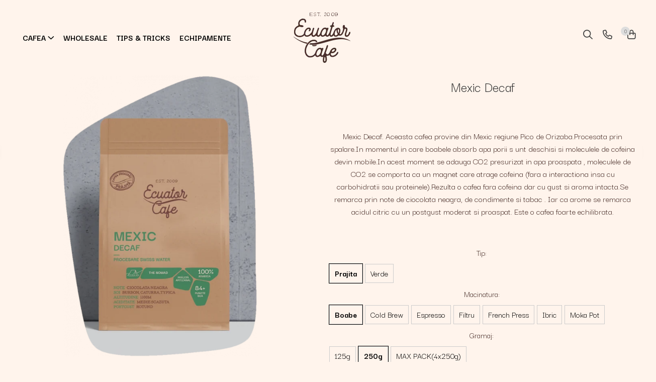

--- FILE ---
content_type: text/html; charset=UTF-8
request_url: https://ecuatorcafe.ro/single-origin/mexic-decaf.html
body_size: 31348
content:
<!DOCTYPE html>

<html lang="ro-ro">

	<head>
		<meta charset="UTF-8">

		<script src="https://gomagcdn.ro/themes/fashion/js/lazysizes.min.js?v=10191338-4.243" async=""></script>

		<script>
			function g_js(callbk){typeof callbk === 'function' ? window.addEventListener("DOMContentLoaded", callbk, false) : false;}
		</script>

					<link rel="icon" sizes="48x48" href="https://gomagcdn.ro/domains/ecuatorcafe.ro/files/favicon/favicon6095.png">
			<link rel="apple-touch-icon" sizes="180x180" href="https://gomagcdn.ro/domains/ecuatorcafe.ro/files/favicon/favicon6095.png">
		
		<style>
			/*body.loading{overflow:hidden;}
			body.loading #wrapper{opacity: 0;visibility: hidden;}
			body #wrapper{opacity: 1;visibility: visible;transition:all .1s ease-out;}*/

			.main-header .main-menu{min-height:43px;}
			.-g-hide{visibility:hidden;opacity:0;}

					</style>
					<link rel="preconnect" href="https://fonts.googleapis.com" >
					<link rel="preconnect" href="https://fonts.gstatic.com" crossorigin>
		
		<link rel="preconnect" href="https://gomagcdn.ro"><link rel="dns-prefetch" href="https://fonts.googleapis.com" /><link rel="dns-prefetch" href="https://fonts.gstatic.com" /><link rel="dns-prefetch" href="https://connect.facebook.net" /><link rel="dns-prefetch" href="https://www.facebook.com" /><link rel="dns-prefetch" href="https://static.hotjar.com" /><link rel="dns-prefetch" href="https://www.google-analytics.com" /><link rel="dns-prefetch" href="https://retargeting.newsmanapp.com" />

					<link rel="preload" as="image" href="https://gomagcdn.ro/domains/ecuatorcafe.ro/files/product/large/mexic-decaf-075630.png"   >
					<link rel="preload" as="style" href="https://fonts.googleapis.com/css2?family=Lora:ital,wght@0,400;0,600;0,700;1,400&display=swap" fetchpriority="high" onload="this.onload=null;this.rel='stylesheet'" crossorigin>
		
		<link rel="preload" href="https://gomagcdn.ro/themes/fashion/js/plugins.js?v=10191338-4.243" as="script">

		
					<link rel="preload" href="https://ecuatorcafe.ro/theme/default.js?v=41724402076" as="script">
				
		<link rel="preload" href="https://gomagcdn.ro/themes/fashion/js/dev.js?v=10191338-4.243" as="script">

					<noscript>
				<link rel="stylesheet" href="https://fonts.googleapis.com/css2?family=Lora:ital,wght@0,400;0,600;0,700;1,400&display=swap">
			</noscript>
		
					<link rel="stylesheet" href="https://gomagcdn.ro/themes/fashion/css/main-min.css?v=10191338-4.243-1" data-values='{"blockScripts": "1"}'>
		
					<link rel="stylesheet" href="https://ecuatorcafe.ro/theme/default.css?v=41724402076">
		
						<link rel="stylesheet" href="https://gomagcdn.ro/themes/fashion/css/dev-style.css?v=10191338-4.243-1">
		
		
		
		<link rel="alternate" hreflang="x-default" href="https://ecuatorcafe.ro/cafea/mexic-decaf.html">
							
		<meta name="expires" content="never">
		<meta name="revisit-after" content="1 days">
					<meta name="author" content="Gomag">
				<title>Mexic Decaf</title>


					<meta name="robots" content="index,follow" />
						
		<meta name="description" content="Aceasta cafea provine din Mexic regiune Pico de Orizaba.Procesata prin spalare.In momentul Este o cafea fara cofeina dar cu gust si aroma intacta.Se remarca prin note de ciocolata neagra, de condimente si tabac . Iar ca arome se remarca acidul citric cu un postgust moderat si proaspat. Este o cafea foarte echilibrata.">
		<meta class="viewport" name="viewport" content="width=device-width, initial-scale=1.0, user-scalable=no">
							<meta property="og:description" content="Mexic Decaf. Aceasta cafea provine din Mexic regiune Pico de Orizaba.Procesata prin spalare.In momentul in care boabele absorb apa porii s unt deschisi si moleculele de cofeina devin mobile.In acest moment se adauga CO2 presurizat in apa proaspata , moleculele de CO2 se comporta ca un magnet care atrage cofeina (fara a interactiona insa cu carbohidratii sau proteinele).Rezulta o cafea fara cofeina dar cu gust si aroma intacta.Se remarca prin note de ciocolata neagra, de condimente si tabac . Iar ca arome se remarca acidul citric cu un postgust moderat si proaspat. Este o cafea foarte echilibrata.     "/>
							<meta property="og:image" content="https://gomagcdn.ro/domains/ecuatorcafe.ro/files/product/large/mexic-decaf-075630.png"/>
															<link rel="canonical" href="https://ecuatorcafe.ro/cafea/mexic-decaf.html" />
			<meta property="og:url" content="https://ecuatorcafe.ro/cafea/mexic-decaf.html"/>
						
		<meta name="distribution" content="Global">
		<meta name="owner" content="ecuatorcafe.ro">
		<meta name="publisher" content="ecuatorcafe.ro">
		<meta name="rating" content="General">
		<meta name="copyright" content="Copyright ecuatorcafe.ro 2026. All rights reserved">
		<link rel="search" href="https://ecuatorcafe.ro/opensearch.ro.xml" type="application/opensearchdescription+xml" title="Cautare"/>

		
							<script src="https://gomagcdn.ro/themes/fashion/js/jquery-2.1.4.min.js"></script>
			<script defer src="https://gomagcdn.ro/themes/fashion/js/jquery.autocomplete.js?v=20181023"></script>
			<script src="https://gomagcdn.ro/themes/fashion/js/gomag.config.js?v=10191338-4.243"></script>
			<script src="https://gomagcdn.ro/themes/fashion/js/gomag.js?v=10191338-4.243"></script>
		
													<script>
$.Gomag.bind('User/Data/AffiliateMarketing/HideTrafiLeak', function(event, data){

    $('.whatsappfloat').remove();
});
</script><!-- Google Analytics -->
	<script>
	(function(i,s,o,g,r,a,m){i['GoogleAnalyticsObject']=r;i[r]=i[r]||function(){
	(i[r].q=i[r].q||[]).push(arguments)},i[r].l=1*new Date();a=s.createElement(o),
	m=s.getElementsByTagName(o)[0];a.async=1;a.src=g;m.parentNode.insertBefore(a,m)
	})(window,document,'script','//www.google-analytics.com/analytics.js','ga');
	ga('create', 'UA-117350834-1', 'auto');  // Replace with your property ID.
			ga('send', 'pageview');
		</script>
	<script>
		$(document).ready(function(){
			
			$.Gomag.bind('Order/Checkout/Submit', function(data)
			{
				window.ga=window.ga||function(){(ga.q=ga.q||[]).push(arguments)};
				ga('send', 'event', 'Buton', 'Click', 'Finalizeaza_Comanda');
			});
		})
	</script>
	<script>
		$(document).ready(function(){
			
			$.Gomag.bind('Product/Add/To/Cart/After', function(eventResponse, properties)
			{
				
				window.ga=window.ga||function(){(ga.q=ga.q||[]).push(arguments)};
				ga('send', 'event', 'Buton', 'Click', 'Adauga_Cos');
			});
		})
	</script>
<!-- End Google Analytics --><script>
function gmsc(name, value)
{
	if(value != undefined && value)
	{
		var expires = new Date();
		expires.setTime(expires.getTime() + parseInt(3600*24*1000*90));
		document.cookie = encodeURIComponent(name) + "=" + encodeURIComponent(value) + '; expires='+ expires.toUTCString() + "; path=/";
	}
}
let gmqs = window.location.search;
let gmup = new URLSearchParams(gmqs);
gmsc('g_sc', gmup.get('shop_campaign'));
gmsc('shop_utm_campaign', gmup.get('utm_campaign'));
gmsc('shop_utm_medium', gmup.get('utm_medium'));
gmsc('shop_utm_source', gmup.get('utm_source'));
</script><!-- Facebook Pixel Code -->
				<script>
				!function(f,b,e,v,n,t,s){if(f.fbq)return;n=f.fbq=function(){n.callMethod?
				n.callMethod.apply(n,arguments):n.queue.push(arguments)};if(!f._fbq)f._fbq=n;
				n.push=n;n.loaded=!0;n.version="2.0";n.queue=[];t=b.createElement(e);t.async=!0;
				t.src=v;s=b.getElementsByTagName(e)[0];s.parentNode.insertBefore(t,s)}(window,
				document,"script","//connect.facebook.net/en_US/fbevents.js");

				fbq("init", "664100555030823");
				fbq("track", "PageView");</script>
				<!-- End Facebook Pixel Code -->
				<script>
				$.Gomag.bind('User/Ajax/Data/Loaded', function(event, data){
					if(data != undefined && data.data != undefined)
					{
						var eventData = data.data;
						if(eventData.facebookUserData != undefined)
						{
							$('body').append(eventData.facebookUserData);
						}
					}
				})
				</script>
				<meta name="facebook-domain-verification" content="qz9hct4mwyhqn53fzfwahfqy3go20m" /><!-- Hotjar Tracking Code for https://ecuatorcafe.ro/ -->
<script>
    (function(h,o,t,j,a,r){
        h.hj=h.hj||function(){(h.hj.q=h.hj.q||[]).push(arguments)};
        h._hjSettings={hjid:2850557,hjsv:6};
        a=o.getElementsByTagName('head')[0];
        r=o.createElement('script');r.async=1;
        r.src=t+h._hjSettings.hjid+j+h._hjSettings.hjsv;
        a.appendChild(r);
    })(window,document,'https://static.hotjar.com/c/hotjar-','.js?sv=');
</script>					
		
	</head>

	<body class="" style="">

		<script >
			function _addCss(url, attribute, value, loaded){
				var _s = document.createElement('link');
				_s.rel = 'stylesheet';
				_s.href = url;
				_s.type = 'text/css';
				if(attribute)
				{
					_s.setAttribute(attribute, value)
				}
				if(loaded){
					_s.onload = function(){
						var dom = document.getElementsByTagName('body')[0];
						//dom.classList.remove('loading');
					}
				}
				var _st = document.getElementsByTagName('link')[0];
				_st.parentNode.insertBefore(_s, _st);
			}
			//_addCss('https://fonts.googleapis.com/css2?family=Open+Sans:ital,wght@0,300;0,400;0,600;0,700;1,300;1,400&display=swap');
			_addCss('https://gomagcdn.ro/themes/_fonts/Open-Sans.css');

		</script>
		<script>
				/*setTimeout(
				  function()
				  {
				   document.getElementsByTagName('body')[0].classList.remove('loading');
				  }, 1000);*/
		</script>
							
		
		<div id="wrapper">
			<!-- BLOCK:5d32f4922ab986b2a390d75e7a72dd14 start -->
<div id="_cartSummary" class="hide"></div>

<script >
	$(document).ready(function() {

		$(document).on('keypress', '.-g-input-loader', function(){
			$(this).addClass('-g-input-loading');
		})

		$.Gomag.bind('Product/Add/To/Cart/After', function(eventResponse, properties)
		{
									var data = JSON.parse(properties.data);
			$('.q-cart').html(data.quantity);
			if(parseFloat(data.quantity) > 0)
			{
				$('.q-cart').removeClass('hide');
			}
			else
			{
				$('.q-cart').addClass('hide');
			}
			$('.cartPrice').html(data.subtotal + ' ' + data.currency);
			$('.cartProductCount').html(data.quantity);


		})
		$('#_cartSummary').on('updateCart', function(event, cart) {
			var t = $(this);

			$.get('https://ecuatorcafe.ro/cart-update', {
				cart: cart
			}, function(data) {

				$('.q-cart').html(data.quantity);
				if(parseFloat(data.quantity) > 0)
				{
					$('.q-cart').removeClass('hide');
				}
				else
				{
					$('.q-cart').addClass('hide');
				}
				$('.cartPrice').html(data.subtotal + ' ' + data.currency);
				$('.cartProductCount').html(data.quantity);
			}, 'json');
			window.ga = window.ga || function() {
				(ga.q = ga.q || []).push(arguments)
			};
			ga('send', 'event', 'Buton', 'Click', 'Adauga_Cos');
		});

		if(window.gtag_report_conversion) {
			$(document).on("click", 'li.phone-m', function() {
				var phoneNo = $('li.phone-m').children( "a").attr('href');
				gtag_report_conversion(phoneNo);
			});

		}

	});
</script>



<header class="main-header container-bg clearfix" data-block="headerBlock">
	<div class="discount-tape container-h full -g-hide" id="_gomagHellobar"></div>

		
	<div class="top-head-bg container-h full">

		<div class="top-head container-h">
			<div class="row">
				<div class="col-md-3 col-sm-3 col-xs-5 logo-h">
					
	<a href="https://ecuatorcafe.ro" id="logo" data-pageId="2">
		<img src="https://gomagcdn.ro/domains/ecuatorcafe.ro/files/company/logo4641.png" fetchpriority="high" class="img-responsive" alt="" title="" width="200" height="50" style="width:auto;">
	</a>
				</div>
				<div class="col-md-4 col-sm-4 col-xs-7 main search-form-box">
					
<form name="search-form" class="search-form" action="https://ecuatorcafe.ro/produse" id="_searchFormMainHeader">

	<input id="_autocompleteSearchMainHeader" name="c" class="input-placeholder -g-input-loader" type="text" placeholder="Cauta in site..." aria-label="Search"  value="">
	<button id="_doSearch" class="search-button" aria-hidden="true">
		<i class="fa fa-search" aria-hidden="true"></i>
	</button>

				<script >
			$(document).ready(function() {

				$('#_autocompleteSearchMainHeader').autocomplete({
					serviceUrl: 'https://ecuatorcafe.ro/autocomplete',
					minChars: 2,
					deferRequestBy: 700,
					appendTo: '#_searchFormMainHeader',
					width: parseInt($('#_doSearch').offset().left) - parseInt($('#_autocompleteSearchMainHeader').offset().left),
					formatResult: function(suggestion, currentValue) {
						return suggestion.value;
					},
					onSelect: function(suggestion) {
						$(this).val(suggestion.data);
					},
					onSearchComplete: function(suggestion) {
						$(this).removeClass('-g-input-loading');
					}
				});
				$(document).on('click', '#_doSearch', function(e){
					e.preventDefault();
					if($('#_autocompleteSearchMainHeader').val() != '')
					{
						$('#_searchFormMainHeader').submit();
					}
				})
			});
		</script>
	

</form>
				</div>
				<div class="col-md-5 col-sm-5 acount-section">
					
<ul>
	<li class="search-m hide">
		<a href="#" class="-g-no-url" aria-label="Cauta in site..." data-pageId="">
			<i class="fa fa-search search-open" aria-hidden="true"></i>
			<i style="display:none" class="fa fa-times search-close" aria-hidden="true"></i>
		</a>
	</li>
	<li class="-g-user-icon -g-user-icon-empty">
			
	</li>
	
				<li class="contact-header">
			<a href="tel:0766.310.778" aria-label="Contacteaza-ne" data-pageId="3">
				<i class="fa fa-phone" aria-hidden="true"></i>
								<span>0766.310.778</span>
			</a>
		</li>
			<li class="wishlist-header hide">
		<a href="https://ecuatorcafe.ro/wishlist" aria-label="Wishlist" data-pageId="28">
			<span class="-g-wishlist-product-count -g-hide"></span>
			<i class="fa fa-heart-o" aria-hidden="true"></i>
			<span class="">Favorite</span>
		</a>
	</li>
	<li class="cart-header-btn cart">
		<a class="cart-drop _showCartHeader" href="https://ecuatorcafe.ro/cos-de-cumparaturi" aria-label="Cos de cumparaturi">
			<span class="q-cart hide">0</span>
			<i class="fa fa-shopping-bag" aria-hidden="true"></i>
			<span class="count cartPrice">0,00
				
			</span>
		</a>
					<div class="cart-dd  _cartShow cart-closed"></div>
			</li>

	</ul>

	<script>
		$(document).ready(function() {
			//Cart
							$('.cart').mouseenter(function() {
					$.Gomag.showCartSummary('div._cartShow');
				}).mouseleave(function() {
					$.Gomag.hideCartSummary('div._cartShow');
					$('div._cartShow').removeClass('cart-open');
				});
						$(document).on('click', '.dropdown-toggle', function() {
				window.location = $(this).attr('href');
			})
		})
	</script>

				</div>
			</div>
		</div>
	</div>


<div id="navigation">
	<nav id="main-menu" class="main-menu container-h full clearfix">
		<a href="#" class="menu-trg -g-no-url" title="Produse">
			<span>&nbsp;</span>
		</a>
		
<div class="container-h nav-menu-hh clearfix">

	<!-- BASE MENU -->
	<ul class="
			nav-menu base-menu container-h
			
			
		">

		

			
		<li class="menu-drop __GomagMM ">
							<a
					href="https://ecuatorcafe.ro/pagina-produse"
					class="  "
					rel="  "
					
					title="https://ecuatorcafe.ro/pagina-produse"
					data-Gomag=''
					data-block-name="mainMenuD0"
					data-pageId= ""
					data-block="mainMenuD">
											<span class="list">Cafea</span>
						<i class="fa fa-angle-down"></i>
				</a>

									<div class="menu-dd">
										<ul class="drop-list clearfix w100">
																																						<li class="fl">
										<div class="col">
											<p class="title">
												<a
												href="https://ecuatorcafe.ro/a-new-path"
												class="title    "
												rel="  "
												
												title="A New Path"
												data-Gomag=''
												data-block-name="mainMenuD1"
												data-block="mainMenuD"
												data-pageId= "15"
												>
																										A New Path
												</a>
											</p>
																						
										</div>
									</li>
																																<li class="fl">
										<div class="col">
											<p class="title">
												<a
												href="https://ecuatorcafe.ro/the-nomad"
												class="title    "
												rel="  "
												
												title="The Nomad"
												data-Gomag=''
												data-block-name="mainMenuD1"
												data-block="mainMenuD"
												data-pageId= "16"
												>
																										The Nomad
												</a>
											</p>
																						
										</div>
									</li>
																																<li class="fl">
										<div class="col">
											<p class="title">
												<a
												href="https://ecuatorcafe.ro/the-coffee-searcher"
												class="title    "
												rel="  "
												
												title="The Coffee Searcher"
												data-Gomag=''
												data-block-name="mainMenuD1"
												data-block="mainMenuD"
												data-pageId= "17"
												>
																										The Coffee Searcher
												</a>
											</p>
																						
										</div>
									</li>
																													</ul>
																	</div>
									
		</li>
		
		<li class="menu-drop __GomagMM ">
								<a
						href="https://ecuatorcafe.ro/iframe-info"
						class="    "
						rel="  "
						
						title="Wholesale"
						data-Gomag=''
						data-block-name="mainMenuD0"  data-block="mainMenuD" data-pageId= "44">
												<span class="list">Wholesale</span>
					</a>
				
		</li>
		
		<li class="menu-drop __GomagMM ">
								<a
						href="https://ecuatorcafe.ro/tips-tricks"
						class="    "
						rel="  "
						
						title="Tips & Tricks"
						data-Gomag=''
						data-block-name="mainMenuD0"  data-block="mainMenuD" data-pageId= "143">
												<span class="list">Tips &amp; Tricks</span>
					</a>
				
		</li>
		
		<li class="menu-drop __GomagMM ">
								<a
						href="https://ecuatorcafe.ro/echipamente"
						class="    "
						rel="  "
						
						title="Echipamente"
						data-Gomag=''
						data-block-name="mainMenuD0"  data-block="mainMenuD" data-pageId= "18">
												<span class="list">Echipamente</span>
					</a>
				
		</li>
						
		


		
	</ul> <!-- end of BASE MENU -->

</div>		<ul class="mobile-icon fr">

							<li class="phone-m">
					<a href="tel:0766.310.778" title="Contacteaza-ne">
												<i class="fa fa-phone" aria-hidden="true"></i>
					</a>
				</li>
									<li class="user-m -g-user-icon -g-user-icon-empty">
			</li>
			<li class="wishlist-header-m hide">
				<a href="https://ecuatorcafe.ro/wishlist">
					<span class="-g-wishlist-product-count"></span>
					<i class="fa fa-heart-o" aria-hidden="true"></i>

				</a>
			</li>
			<li class="cart-m">
				<a href="https://ecuatorcafe.ro/cos-de-cumparaturi">
					<span class="q-cart hide">0</span>
					<i class="fa fa-shopping-bag" aria-hidden="true"></i>
				</a>
			</li>
			<li class="search-m">
				<a href="#" class="-g-no-url" aria-label="Cauta in site...">
					<i class="fa fa-search search-open" aria-hidden="true"></i>
					<i style="display:none" class="fa fa-times search-close" aria-hidden="true"></i>
				</a>
			</li>
					</ul>
	</nav>
	<!-- end main-nav -->

	<div style="display:none" class="search-form-box search-toggle">
		<form name="search-form" class="search-form" action="https://ecuatorcafe.ro/produse" id="_searchFormMobileToggle">
			<input id="_autocompleteSearchMobileToggle" name="c" class="input-placeholder -g-input-loader" type="text" autofocus="autofocus" value="" placeholder="Cauta in site..." aria-label="Search">
			<button id="_doSearchMobile" class="search-button" aria-hidden="true">
				<i class="fa fa-search" aria-hidden="true"></i>
			</button>

										<script >
					$(document).ready(function() {
						$('#_autocompleteSearchMobileToggle').autocomplete({
							serviceUrl: 'https://ecuatorcafe.ro/autocomplete',
							minChars: 2,
							deferRequestBy: 700,
							appendTo: '#_searchFormMobileToggle',
							width: parseInt($('#_doSearchMobile').offset().left) - parseInt($('#_autocompleteSearchMobileToggle').offset().left),
							formatResult: function(suggestion, currentValue) {
								return suggestion.value;
							},
							onSelect: function(suggestion) {
								$(this).val(suggestion.data);
							},
							onSearchComplete: function(suggestion) {
								$(this).removeClass('-g-input-loading');
							}
						});

						$(document).on('click', '#_doSearchMobile', function(e){
							e.preventDefault();
							if($('#_autocompleteSearchMobileToggle').val() != '')
							{
								$('#_searchFormMobileToggle').submit();
							}
						})
					});
				</script>
			
		</form>
	</div>
</div>

</header>
<!-- end main-header --><!-- BLOCK:5d32f4922ab986b2a390d75e7a72dd14 end -->
			
<script >
	$.Gomag.bind('Product/Add/To/Cart/Validate', function(response, isValid)
	{
		$($GomagConfig.versionAttributesName).removeClass('versionAttributeError');

		if($($GomagConfig.versionAttributesSelectSelector).length && !$($GomagConfig.versionAttributesSelectSelector).val())
		{

			if ($($GomagConfig.versionAttributesHolder).position().top < jQuery(window).scrollTop()){
				//scroll up
				 $([document.documentElement, document.body]).animate({
					scrollTop: $($GomagConfig.versionAttributesHolder).offset().top - 55
				}, 1000, function() {
					$($GomagConfig.versionAttributesName).addClass('versionAttributeError');
				});
			}
			else if ($($GomagConfig.versionAttributesHolder).position().top + $($GomagConfig.versionAttributesHolder).height() >
				$(window).scrollTop() + (
					window.innerHeight || document.documentElement.clientHeight
				)) {
				//scroll down
				$('html,body').animate({
					scrollTop: $($GomagConfig.versionAttributesHolder).position().top - (window.innerHeight || document.documentElement.clientHeight) + $($GomagConfig.versionAttributesHolder).height() -55 }, 1000, function() {
					$($GomagConfig.versionAttributesName).addClass('versionAttributeError');
				}
				);
			}
			else{
				$($GomagConfig.versionAttributesName).addClass('versionAttributeError');
			}

			isValid.noError = false;
		}
		if($($GomagConfig.versionAttributesSelector).length && !$('.'+$GomagConfig.versionAttributesActiveSelectorClass).length)
		{

			if ($($GomagConfig.versionAttributesHolder).position().top < jQuery(window).scrollTop()){
				//scroll up
				 $([document.documentElement, document.body]).animate({
					scrollTop: $($GomagConfig.versionAttributesHolder).offset().top - 55
				}, 1000, function() {
					$($GomagConfig.versionAttributesName).addClass('versionAttributeError');
				});
			}
			else if ($($GomagConfig.versionAttributesHolder).position().top + $($GomagConfig.versionAttributesHolder).height() >
				$(window).scrollTop() + (
					window.innerHeight || document.documentElement.clientHeight
				)) {
				//scroll down
				$('html,body').animate({
					scrollTop: $($GomagConfig.versionAttributesHolder).position().top - (window.innerHeight || document.documentElement.clientHeight) + $($GomagConfig.versionAttributesHolder).height() -55 }, 1000, function() {
					$($GomagConfig.versionAttributesName).addClass('versionAttributeError');
				}
				);
			}
			else{
				$($GomagConfig.versionAttributesName).addClass('versionAttributeError');
			}

			isValid.noError = false;
		}
	});
	$.Gomag.bind('Page/Load', function removeSelectedVersionAttributes(response, settings) {
		/* remove selection for versions */
		if((settings.doNotSelectVersion != undefined && settings.doNotSelectVersion === true) && $($GomagConfig.versionAttributesSelector).length && !settings.reloadPageOnVersionClick) {
			$($GomagConfig.versionAttributesSelector).removeClass($GomagConfig.versionAttributesActiveSelectorClass);
		}

		if((settings.doNotSelectVersion != undefined && settings.doNotSelectVersion === true) && $($GomagConfig.versionAttributesSelectSelector).length) {
			var selected = settings.reloadPageOnVersionClick != undefined && settings.reloadPageOnVersionClick ? '' : 'selected="selected"';

			$($GomagConfig.versionAttributesSelectSelector).prepend('<option value="" ' + selected + '>Selectati</option>');
		}
	});
	$(document).ready(function() {
		function is_touch_device2() {
			return (('ontouchstart' in window) || (navigator.MaxTouchPoints > 0) || (navigator.msMaxTouchPoints > 0));
		};

		
		$.Gomag.bind('Product/Details/After/Ajax/Load', function(e, payload)
		{
			let reinit = payload.reinit;
			let response = payload.response;

			if(reinit){
				$('.thumb-h:not(.horizontal):not(.vertical)').insertBefore('.vertical-slide-img');

				var hasThumb = $('.thumb-sld').length > 0;

				$('.prod-lg-sld:not(.disabled)').slick({
					slidesToShow: 1,
					slidesToScroll: 1,
					//arrows: false,
					fade: true,
					//cssEase: 'linear',
					dots: true,
					infinite: false,
					draggable: false,
					dots: true,
					//adaptiveHeight: true,
					asNavFor: hasThumb ? '.thumb-sld' : null
				/*}).on('afterChange', function(event, slick, currentSlide, nextSlide){
					if($( window ).width() > 800 ){

						$('.zoomContainer').remove();
						$('#img_0').removeData('elevateZoom');
						var source = $('#img_'+currentSlide).attr('data-src');
						var fullImage = $('#img_'+currentSlide).attr('data-full-image');
						$('.swaped-image').attr({
							//src:source,
							"data-zoom-image":fullImage
						});
						$('.zoomWindowContainer div').stop().css("background-image","url("+ fullImage +")");
						$("#img_"+currentSlide).elevateZoom({responsive: true});
					}*/
				});

				if($( window ).width() < 767 ){
					$('.prod-lg-sld.disabled').slick({
						slidesToShow: 1,
						slidesToScroll: 1,
						fade: true,
						dots: true,
						infinite: false,
						draggable: false,
						dots: true,
					});
				}

				$('.prod-lg-sld.slick-slider').slick('resize');

				//PRODUCT THUMB SLD
				if ($('.thumb-h.horizontal').length){
					$('.thumb-sld').slick({
						vertical: false,
						slidesToShow: 6,
						slidesToScroll: 1,
						asNavFor: '.prod-lg-sld',
						dots: false,
						infinite: false,
						//centerMode: true,
						focusOnSelect: true
					});
				} else if ($('.thumb-h').length) {
					$('.thumb-sld').slick({
						vertical: true,
						slidesToShow: 4,
						slidesToScroll: 1,
						asNavFor: '.prod-lg-sld',
						dots: false,
						infinite: false,
						draggable: false,
						swipe: false,
						//adaptiveHeight: true,
						//centerMode: true,
						focusOnSelect: true
					});
				}

				if($.Gomag.isMobile()){
					$($GomagConfig.bannerDesktop).remove()
					$($GomagConfig.bannerMobile).removeClass('hideSlide');
				} else {
					$($GomagConfig.bannerMobile).remove()
					$($GomagConfig.bannerDesktop).removeClass('hideSlide');
				}
			}

			$.Gomag.trigger('Product/Details/After/Ajax/Load/Complete', {'response':response});
		});

		$.Gomag.bind('Product/Details/After/Ajax/Response', function(e, payload)
		{
			let response = payload.response;
			let data = payload.data;
			let reinitSlider = false;

			if (response.title) {
				let $content = $('<div>').html(response.title);
				let title = $($GomagConfig.detailsProductTopHolder).find($GomagConfig.detailsProductTitleHolder).find('.title > span');
				let newTitle = $content.find('.title > span');
				if(title.text().trim().replace(/\s+/g, ' ') != newTitle.text().trim().replace(/\s+/g, ' ')){
					$.Gomag.fadeReplace(title,newTitle);
				}

				let brand = $($GomagConfig.detailsProductTopHolder).find($GomagConfig.detailsProductTitleHolder).find('.brand-detail');
				let newBrand = $content.find('.brand-detail');
				if(brand.text().trim().replace(/\s+/g, ' ') != newBrand.text().trim().replace(/\s+/g, ' ')){
					$.Gomag.fadeReplace(brand,newBrand);
				}

				let review = $($GomagConfig.detailsProductTopHolder).find($GomagConfig.detailsProductTitleHolder).find('.__reviewTitle');
				let newReview = $content.find('.__reviewTitle');
				if(review.text().trim().replace(/\s+/g, ' ') != newReview.text().trim().replace(/\s+/g, ' ')){
					$.Gomag.fadeReplace(review,newReview);
				}
			}

			if (response.images) {
				let $content = $('<div>').html(response.images);
				var imagesHolder = $($GomagConfig.detailsProductTopHolder).find($GomagConfig.detailsProductImagesHolder);
				var images = [];
				imagesHolder.find('img').each(function() {
					var dataSrc = $(this).attr('data-src');
					if (dataSrc) {
						images.push(dataSrc);
					}
				});

				var newImages = [];
				$content.find('img').each(function() {
					var dataSrc = $(this).attr('data-src');
					if (dataSrc) {
						newImages.push(dataSrc);
					}
				});

				if(!$content.find('.thumb-h.horizontal').length && imagesHolder.find('.thumb-h.horizontal').length){
					$content.find('.thumb-h').addClass('horizontal');
				}
				
				const newTop  = $content.find('.product-icon-box:not(.bottom)').first();
				const oldTop  = imagesHolder.find('.product-icon-box:not(.bottom)').first();

				if (newTop.length && oldTop.length && (newTop.prop('outerHTML') !== oldTop.prop('outerHTML'))) {
					oldTop.replaceWith(newTop.clone());
				}
				
				const newBottom = $content.find('.product-icon-box.bottom').first();
				const oldBottom = imagesHolder.find('.product-icon-box.bottom').first();

				if (newBottom.length && oldBottom.length && (newBottom.prop('outerHTML') !== oldBottom.prop('outerHTML'))) {
					oldBottom.replaceWith(newBottom.clone());
				}

				if (images.length !== newImages.length || images.some((val, i) => val !== newImages[i])) {
					$.Gomag.fadeReplace($($GomagConfig.detailsProductTopHolder).find($GomagConfig.detailsProductImagesHolder), $content.html());
					reinitSlider = true;
				}
			}

			if (response.details) {
				let $content = $('<div>').html(response.details);
				$content.find('.stock-limit').hide();
				function replaceDetails(content){
					$($GomagConfig.detailsProductTopHolder).find($GomagConfig.detailsProductDetailsHolder).html(content);
				}

				if($content.find('.__shippingPriceTemplate').length && $($GomagConfig.detailsProductTopHolder).find('.__shippingPriceTemplate').length){
					$content.find('.__shippingPriceTemplate').replaceWith($($GomagConfig.detailsProductTopHolder).find('.__shippingPriceTemplate'));
					$($GomagConfig.detailsProductTopHolder).find('.__shippingPriceTemplate').slideDown(100);
				} else if (!$content.find('.__shippingPriceTemplate').length && $($GomagConfig.detailsProductTopHolder).find('.__shippingPriceTemplate').length){
					$($GomagConfig.detailsProductTopHolder).find('.__shippingPriceTemplate').slideUp(100);
				}

				if($content.find('.btn-flstockAlertBTN').length && !$($GomagConfig.detailsProductTopHolder).find('.btn-flstockAlertBTN').length || !$content.find('.btn-flstockAlertBTN').length && $($GomagConfig.detailsProductTopHolder).find('.btn-flstockAlertBTN').length){
					$.Gomag.fadeReplace($($GomagConfig.detailsProductTopHolder).find('.add-section'), $content.find('.add-section').clone().html());
					setTimeout(function(){
						replaceDetails($content.html());
					}, 500)
				} else if ($content.find('.-g-empty-add-section').length && $($GomagConfig.detailsProductTopHolder).find('.add-section').length) {
					$($GomagConfig.detailsProductTopHolder).find('.add-section').slideUp(100, function() {
						replaceDetails($content.html());
					});
				} else if($($GomagConfig.detailsProductTopHolder).find('.-g-empty-add-section').length && $content.find('.add-section').length){
					$($GomagConfig.detailsProductTopHolder).find('.-g-empty-add-section').replaceWith($content.find('.add-section').clone().hide());
					$($GomagConfig.detailsProductTopHolder).find('.add-section').slideDown(100, function() {
						replaceDetails($content.html());
					});
				} else {
					replaceDetails($content.html());
				}

			}

			$.Gomag.trigger('Product/Details/After/Ajax/Load', {'properties':data, 'response':response, 'reinit':reinitSlider});
		});

	});
</script>


<div class="container-h container-bg product-page-holder ">

	
<div class="breadcrumbs-default breadcrumbs-default-product clearfix -g-breadcrumbs-container">
  <ol>
    <li>
      <a href="https://ecuatorcafe.ro/">Home&nbsp;/&nbsp;</a>
    </li>
          <li>
        <a href="https://ecuatorcafe.ro/cafea">Cafea Specialitate&nbsp;/&nbsp;</a>
      </li>
        		<li>
		  <a href="https://ecuatorcafe.ro/single-origin">Single Origin&nbsp;/&nbsp;</a>
		</li>
		        <li class="active">Mexic Decaf</li>
  </ol>
</div>
<!-- breadcrumbs-default -->

	

	<div id="-g-product-page-before"></div>

	<div id="product-page">

		
<div class="container-h product-top -g-product-209" data-product-id="209">

	<div class="row -g-product-row-box">
		<div class="detail-title col-sm-6 pull-right -g-product-title">
			
<div class="go-back-icon">
	<a href="https://ecuatorcafe.ro/single-origin">
		<i class="fa fa-arrow-left" aria-hidden="true"></i>
	</a>
</div>

<h1 class="title">
		<span>

		Mexic Decaf
		
	</span>
</h1>


<div class="__reviewTitle">
	
					
</div>		</div>
		<div class="detail-slider-holder col-sm-6 -g-product-images">
			

<div class="vertical-slider-box">
    <div class="vertical-slider-pager-h">

		
		<div class="vertical-slide-img">
			<ul class="prod-lg-sld ">
																													
				
									<li>
						<a href="https://gomagcdn.ro/domains/ecuatorcafe.ro/files/product/original/mexic-decaf-075630.png" data-fancybox="prod-gallery" data-base-class="detail-layout" data-caption="Mexic Decaf" class="__retargetingImageThumbSelector"  title="Mexic Decaf">
															<img
									id="img_0"
									data-id="209"
									class="img-responsive"
									src="https://gomagcdn.ro/domains/ecuatorcafe.ro/files/product/large/mexic-decaf-075630.png"
																			fetchpriority="high"
																		data-src="https://gomagcdn.ro/domains/ecuatorcafe.ro/files/product/large/mexic-decaf-075630.png"
									alt="Mexic Decaf [1]"
									title="Mexic Decaf [1]"
									width="700" height="700"
								>
							
																				</a>
					</li>
											</ul>

			<div class="product-icon-box product-icon-box-209">
													
							</div>
			<div class="product-icon-box bottom product-icon-bottom-box-209">

							</div>
		</div>

		    </div>
</div>

<div class="clear"></div>
<div class="detail-share" style="text-align: center;">

            </div>
		</div>
		<div class="col-sm-6 detail-prod-attr pull-right -g-product-details">
			
<script >
  $(window).load(function() {
    setTimeout(function() {
      if ($($GomagConfig.detailsProductPriceBox + '209').hasClass('-g-hide')) {
        $($GomagConfig.detailsProductPriceBox + '209').removeClass('-g-hide');
      }
		if ($($GomagConfig.detailsDiscountIcon + '209').hasClass('hide')) {
			$($GomagConfig.detailsDiscountIcon + '209').removeClass('hide');
		}
	}, 3000);
  });
</script>


<script >
	$(document).ready(function(){
		$.Gomag.bind('Product/Disable/AddToCart', function addToCartDisababled(){
			$('.add2cart').addClass($GomagConfig.addToCartDisababled);
		})

		$('.-g-base-price-info').hover(function(){
			$('.-g-base-price-info-text').addClass('visible');
		}, function(){
			$('.-g-base-price-info-text').removeClass('visible');
		})

		$('.-g-prp-price-info').hover(function(){
			$('.-g-prp-price-info-text').addClass('visible');
		}, function(){
			$('.-g-prp-price-info-text').removeClass('visible');
		})
	})
</script>


<style>
	.detail-price .-g-prp-display{display: block;font-size:.85em!important;text-decoration:none;margin-bottom:3px;}
    .-g-prp-display .bPrice{display:inline-block;vertical-align:middle;}
    .-g-prp-display .icon-info{display:block;}
    .-g-base-price-info, .-g-prp-price-info{display:inline-block;vertical-align:middle;position: relative;margin-top: -3px;margin-left: 3px;}
    .-g-prp-price-info{margin-top: 0;margin-left: 0;}
    .detail-price s:not(.-g-prp-display) .-g-base-price-info{display:none;}
	.-g-base-price-info-text, .-g-prp-price-info-text{
		position: absolute;
		top: 25px;
		left: -100px;
		width: 200px;
		padding: 10px;
		font-family: "Open Sans",sans-serif;
		font-size:12px;
		color: #000;
		line-height:1.1;
		text-align: center;
		border-radius: 2px;
		background: #5d5d5d;
		opacity: 0;
		visibility: hidden;
		background: #fff;
		box-shadow: 0 2px 18px 0 rgb(0 0 0 / 15%);
		transition: all 0.3s cubic-bezier(0.9,0,0.2,0.99);
		z-index: 9;
	}
	.-g-base-price-info-text.visible, .-g-prp-price-info-text.visible{visibility: visible; opacity: 1;}
</style>
<span class="detail-price text-main -g-product-price-box-209 -g-hide " data-block="DetailsPrice" data-product-id="209">

			<input type="hidden" id="productBasePrice" value="58.0000"/>
		<input type="hidden" id="productFinalPrice" value="58.0000"/>
		<input type="hidden" id="productCurrency" value="Lei"/>
		<input type="hidden" id="productVat" value="11"/>
		
		<s>
			
			
			<span class="-g-base-price-info">
				<svg class="icon-info" fill="#00000095" xmlns="http://www.w3.org/2000/svg" viewBox="0 0 48 48" width="18" height="18"><path d="M 24 4 C 12.972066 4 4 12.972074 4 24 C 4 35.027926 12.972066 44 24 44 C 35.027934 44 44 35.027926 44 24 C 44 12.972074 35.027934 4 24 4 z M 24 7 C 33.406615 7 41 14.593391 41 24 C 41 33.406609 33.406615 41 24 41 C 14.593385 41 7 33.406609 7 24 C 7 14.593391 14.593385 7 24 7 z M 24 14 A 2 2 0 0 0 24 18 A 2 2 0 0 0 24 14 z M 23.976562 20.978516 A 1.50015 1.50015 0 0 0 22.5 22.5 L 22.5 33.5 A 1.50015 1.50015 0 1 0 25.5 33.5 L 25.5 22.5 A 1.50015 1.50015 0 0 0 23.976562 20.978516 z"/></svg>
				<span class="-g-base-price-info-text -g-base-price-info-text-209"></span>
			</span>
			

		</s>

		
		

		<span class="fPrice -g-product-final-price-209">
			58,00
			Lei
		</span>



		
		<span class="-g-product-details-um -g-product-um-209 hide"></span>

		
		
		
		<span id="_countDown_209" class="_countDownTimer -g-product-count-down-209"></span>

							</span>


<div class="detail-product-atributes" data-product-id = "209">
				<div class="short-description">
			<div>
				<span style="font-size:18px;">Mexic Decaf. Aceasta cafea provine din Mexic regiune Pico de Orizaba.Procesata prin spalare.In momentul in care boabele absorb apa porii s unt deschisi si moleculele de cofeina devin mobile.In acest moment se adauga CO2 presurizat in apa proaspata , moleculele de CO2 se comporta ca un magnet care atrage cofeina (fara a interactiona insa cu carbohidratii sau proteinele).Rezulta o cafea fara cofeina dar cu gust si aroma intacta.Se remarca prin note de ciocolata neagra, de condimente si tabac . Iar ca arome se remarca acidul citric cu un postgust moderat si proaspat. Este o cafea foarte echilibrata.</span><br />
<br />
&#160;
			</div>
			
					</div>
	
			
			
					
			
					
			
					
			
					
			
					
			
						</div>

<div class="detail-product-atributes" data-product-id = "209">
	<div class="prod-attr-h -g-version-attribute-holder">
		
					<div class="attribute-po_tip">
			<div class="available-ms -g-versions-attribute-name">
				<span>Tip</span>: <div class="__gomagWidget" data-condition='{"displayAttributes":"po_tip","displayCategories":["2","16","1"]}' data-popup="popup:onclick"></div>
			</div>
			<div class="clear"></div>
							<div class="__optionSelector   activeAttr -g-version-active  __versionStockStatusinstock __optionSelectorSizeGrid -g-version-selector attr-text" data-value="Prajita" data-filter="po_tip" data-stock="5" data-stocstatusname="In stoc" data-product="209" data-version="209">

					
											<a href="#" class="-g-no-url" onclick='$.Gomag.productChangeVersion({"product":209,"version":209});'>Prajita</a>
					
				</div>
							<div class="__optionSelector     __versionStockStatusinstock __optionSelectorSizeGrid -g-version-selector attr-text" data-value="Verde" data-filter="po_tip" data-stock="5" data-stocstatusname="In stoc" data-product="209" data-version="201">

					
											<a href="#" class="-g-no-url" onclick='$.Gomag.productChangeVersion({"product":209,"version":"201"});'>Verde</a>
					
				</div>
					</div>
		<div class="clear"></div>
	
					<div class="attribute-po_macinatura">
			<div class="available-ms -g-versions-attribute-name">
				<span>Macinatura</span>: <div class="__gomagWidget" data-condition='{"displayAttributes":"po_macinatura","displayCategories":["2","16","1"]}' data-popup="popup:onclick"></div>
			</div>
			<div class="clear"></div>
							<div class="__optionSelector   activeAttr -g-version-active  __versionStockStatusinstock __optionSelectorSizeGrid -g-version-selector attr-text" data-value="Boabe" data-filter="po_macinatura" data-stock="5" data-stocstatusname="In stoc" data-product="209" data-version="209">

					
											<a href="#" class="-g-no-url" onclick='$.Gomag.productChangeVersion({"product":209,"version":209});'>Boabe</a>
					
				</div>
							<div class="__optionSelector     __versionStockStatusinstock __optionSelectorSizeGrid -g-version-selector attr-text" data-value="Cold Brew" data-filter="po_macinatura" data-stock="5" data-stocstatusname="In stoc" data-product="209" data-version="674">

					
											<a href="#" class="-g-no-url" onclick='$.Gomag.productChangeVersion({"product":209,"version":"674"});'>Cold Brew</a>
					
				</div>
							<div class="__optionSelector     __versionStockStatusinstock __optionSelectorSizeGrid -g-version-selector attr-text" data-value="Espresso" data-filter="po_macinatura" data-stock="5" data-stocstatusname="In stoc" data-product="209" data-version="213">

					
											<a href="#" class="-g-no-url" onclick='$.Gomag.productChangeVersion({"product":209,"version":"213"});'>Espresso</a>
					
				</div>
							<div class="__optionSelector     __versionStockStatusinstock __optionSelectorSizeGrid -g-version-selector attr-text" data-value="Filtru" data-filter="po_macinatura" data-stock="5" data-stocstatusname="In stoc" data-product="209" data-version="211">

					
											<a href="#" class="-g-no-url" onclick='$.Gomag.productChangeVersion({"product":209,"version":"211"});'>Filtru</a>
					
				</div>
							<div class="__optionSelector     __versionStockStatusinstock __optionSelectorSizeGrid -g-version-selector attr-text" data-value="French Press" data-filter="po_macinatura" data-stock="5" data-stocstatusname="In stoc" data-product="209" data-version="210">

					
											<a href="#" class="-g-no-url" onclick='$.Gomag.productChangeVersion({"product":209,"version":"210"});'>French Press</a>
					
				</div>
							<div class="__optionSelector     __versionStockStatusinstock __optionSelectorSizeGrid -g-version-selector attr-text" data-value="Ibric" data-filter="po_macinatura" data-stock="5" data-stocstatusname="In stoc" data-product="209" data-version="214">

					
											<a href="#" class="-g-no-url" onclick='$.Gomag.productChangeVersion({"product":209,"version":"214"});'>Ibric</a>
					
				</div>
							<div class="__optionSelector     __versionStockStatusinstock __optionSelectorSizeGrid -g-version-selector attr-text" data-value="Moka Pot" data-filter="po_macinatura" data-stock="5" data-stocstatusname="In stoc" data-product="209" data-version="212">

					
											<a href="#" class="-g-no-url" onclick='$.Gomag.productChangeVersion({"product":209,"version":"212"});'>Moka Pot</a>
					
				</div>
					</div>
		<div class="clear"></div>
	
					<div class="attribute-po_gramaj">
			<div class="available-ms -g-versions-attribute-name">
				<span>Gramaj</span>: <div class="__gomagWidget" data-condition='{"displayAttributes":"po_gramaj","displayCategories":["2","16","1"]}' data-popup="popup:onclick"></div>
			</div>
			<div class="clear"></div>
							<div class="__optionSelector     __versionStockStatusinstock __optionSelectorSizeGrid -g-version-selector attr-text" data-value="125g" data-filter="po_gramaj" data-stock="5" data-stocstatusname="In stoc" data-product="209" data-version="203">

					
											<a href="#" class="-g-no-url" onclick='$.Gomag.productChangeVersion({"product":209,"version":"203"});'>125g</a>
					
				</div>
							<div class="__optionSelector   activeAttr -g-version-active  __versionStockStatusinstock __optionSelectorSizeGrid -g-version-selector attr-text" data-value="250g" data-filter="po_gramaj" data-stock="5" data-stocstatusname="In stoc" data-product="209" data-version="209">

					
											<a href="#" class="-g-no-url" onclick='$.Gomag.productChangeVersion({"product":209,"version":209});'>250g</a>
					
				</div>
							<div class="__optionSelector     __versionStockStatusinstock __optionSelectorSizeGrid -g-version-selector attr-text" data-value="MAX PACK(4x250g)" data-filter="po_gramaj" data-stock="5" data-stocstatusname="In stoc" data-product="209" data-version="215">

					
											<a href="#" class="-g-no-url" onclick='$.Gomag.productChangeVersion({"product":209,"version":"215"});'>MAX PACK(4x250g)</a>
					
				</div>
					</div>
		<div class="clear"></div>
	
<script >
	$(document).ready(function(){
					
							function selectOption(el)
				{
					var allOptions = $('.__optionSelector[data-filter="'+el.attr('data-filter')+'"]');
					allOptions.css('border', '1px solid #ccc');
					allOptions.css('padding', '6px 10px');

					el.css('border', '2px solid black');
					el.css('padding', '5px 9px');
				}

				$('.__optionSelector').on('click', function()
				{
					//window.location = $(this).find('input').val();
				});


				if(window.location.hash)
				{
					var selected = $('.__optionSelector[data-value="'+window.location.hash.replace('#', '')+'"]');

					if(selected)
					{
						selectOption(selected);
					}
				}
						});
</script>



	</div>

	
										<span class="stock-status available -g-product-stock-status-209" data-initialstock="5" >
					<i class="fa fa-check-circle-o" aria-hidden="true"></i>
										In stoc
				</span>
										<p class="__shippingDeliveryTime  ">
				<b>Durata de livrare:</b>
				1
			</p>
			</div>




  						<div class="clear"></div>
<div class="__shippingPriceTemplate"></div>
<script >
	$(document).ready(function() {
		$(document).on('click', '#getShippingInfo', function() {
			$.Gomag.openDefaultPopup(undefined, {
				src: 'https://ecuatorcafe.ro/info-transport?type=popup',
				iframe : {css : {width : '400px'}}
			});
		});
		
		$('body').on('shippingLocationChanged', function(e, productId){
			
			$.Gomag.ajax('https://ecuatorcafe.ro/ajaxGetShippingPrice', {product: productId }, 'GET', function(data){
				if(data != undefined) {
					$('.__shippingPriceTemplate').hide().html(data.shippingPriceTemplate);
					$('.__shippingPriceTemplate').slideDown(100);
				} else {
					$('.__shippingPriceTemplate').slideUp(100);
				}
			}, 'responseJSON');
		})
	});
</script>

		
		
		<div class="add-section clearfix -g-product-add-section-209">
			<div class="qty-regulator clearfix -g-product-qty-regulator-209">
				<div class="stock-limit">
					Limita stoc
				</div>
				<a href="#" class="minus qtyminus -g-no-url"  id="qtyminus" data-id="209">
					<i class="fa fa-minus" aria-hidden="true" style="font-weight: 400;"></i>
				</a>

				<input class="qty-val qty" name="quantity" id="quantity" type="text" value="1"  data-id="209">
				<input id="step_quantity" type="hidden" value="1.00">
				<input type="hidden" value="123456789123" class="form-control" id="quantityProduct">
				<input type="hidden" value="1" class="form-control" id="orderMinimQuantity">
				<input type="hidden" value="123456789123" class="form-control" id="productQuantity">
				<a href="#" id="qtyplus" class="plus qtyplus -g-no-url" data-id="209">
					<i class="fa fa-plus" aria-hidden="true" style="font-weight: 400;"></i>
				</a>
			</div>
			<a class="btn btn-cmd add2cart add-2-cart btn-cart custom __retargetingAddToCartSelector -g-product-add-to-cart-209 -g-no-url" onClick="$.Gomag.addToCart({'p': 209, 'l':'d'})" href="#" data-id="209" rel="nofollow">
				Adauga in cos</a>
						</div>
				      <!-- end add-section -->
	
				<script>
			$('.stock-limit').hide();
			$(document).ready(function() {
				$.Gomag.bind('User/Ajax/Data/Loaded', function(event, data) {
					if(data != undefined && data.data != undefined) {
						var responseData = data.data;
						if(responseData.itemsQuantities != undefined && responseData.itemsQuantities.hasOwnProperty('209')) {
							var cartQuantity = 0;
							$.each(responseData.itemsQuantities, function(i, v) {
								if(i == 209) {
									cartQuantity = v;
								}
							});
							if(
								$.Gomag.getEnvData().products != undefined
								&&
								$.Gomag.getEnvData().products[209] != undefined
								&&
								$.Gomag.getEnvData().products[209].hasConfigurationOptions != 1
								&&
								$.Gomag.getEnvData().products[209].stock != undefined
								&&
								cartQuantity > 0
								&&
								cartQuantity >= $.Gomag.getEnvData().products[209].stock)
							{
								if ($('.-g-product-add-to-cart-209').length != 0) {
								//if (!$('.-g-product-qty-regulator-209').hasClass('hide')) {
									$('.-g-product-qty-regulator-209').addClass('hide');
									$('.-g-product-add-to-cart-209').addClass('hide');
									$('.-g-product-add-section-209').remove();
									$('.-g-product-stock-status-209').after(
									'<span class="text-main -g-product-stock-last" style="display: inline-block;padding:0 5px; margin-bottom: 8px; font-weight: bold;"> Ultimele Bucati</span>');
									$('.-g-product-stock-status-209').parent().after(
										'<a href="#nh" class="btn btn-fl disableAddToCartButton __GomagAddToCartDisabled">Produs adaugat in cos</a>');
								//}
								}

								if($('._addPackage').length) {
									$('._addPackage').attr('onclick', null).html('Pachet indisponibil')
								}
							}
							else
							{
								$('.-g-product-qty-regulator-209').removeClass('hide');
								$('.-g-product-add-to-cart-209').removeClass('hide');
								$('.__GomagAddToCartDisabled').remove();
								if($.Gomag.getEnvData().products != undefined
								&&
								$.Gomag.getEnvData().products[209] != undefined

								&&
								$.Gomag.getEnvData().products[209].stock != undefined
								&&
								cartQuantity > 0
								&&
								cartQuantity < $.Gomag.getEnvData().products[209].stock)
								{
									var newStockQuantity = parseFloat($.Gomag.getEnvData().products[209].stock) - cartQuantity;
									newStockQuantity = newStockQuantity.toString();
									if(newStockQuantity != undefined && newStockQuantity.indexOf(".") >= 0){
										newStockQuantity = newStockQuantity.replace(/0+$/g,'');
										newStockQuantity = newStockQuantity.replace(/\.$/g,'');
									}
									$('#quantityProduct').val(newStockQuantity);
									$('#productQuantity').val(newStockQuantity);
								}
							}
						}
					}
				});
			});
		</script>
	

	<div class="clear"></div>


	

<div class="product-code dataProductId" data-block="ProductAddToCartPhoneHelp" data-product-id="209">
	<span class="code">
		<span class="-g-product-details-code-prefix">Cod Produs:</span>
		<strong>14291-PRAJITA-BOABE-250-GR</strong>
	</span>

		<span class="help-phone">
		<span class="-g-product-details-help-phone">Ai nevoie de ajutor?</span>
		<a href="tel:0766.310.778">
			<strong>0766.310.778</strong>
		</a>
			</span>
	
	</div>


<div class="wish-section">
			<a href="#addToWishlistPopup_209" onClick="$.Gomag.addToWishlist({'p': 209 , 'u': 'https://ecuatorcafe.ro/wishlist-add?product=209' })" title="Favorite" data-name="Mexic Decaf" data-href="https://ecuatorcafe.ro/wishlist-add?product=209" rel="nofollow" class="wish-btn col addToWishlist addToWishlistDefault -g-add-to-wishlist-209">
			<i class="fa fa-heart-o" aria-hidden="true"></i> Adauga la Favorite
		</a>
		
						<script >
			$.Gomag.bind('Set/Options/For/Informations', function(){

			})
		</script>
		

				<a href="#" rel="nofollow" id="info-btn" class="col -g-info-request-popup-details -g-no-url" onclick="$.Gomag.openPopupWithData('#info-btn', {iframe : {css : {width : '360px'}}, src: 'https://ecuatorcafe.ro/iframe-info?loc=info&amp;id=209'});">
			<i class="fa fa-envelope-o" aria-hidden="true"></i> Cere informatii
		</a>
							</div>

		</div>
	</div>

	

</div>



<div class="clear"></div>



<div class="clear"></div>

<div class="product-bottom">
	<div class="">
		<div class="row">

			

<div class="detail-tabs col-sm-6">
        <div id="resp-tab">
          <ul class="resp-tabs-list tab-grup">
                          <li id="__showDescription">Descriere</li>
                                      <li class="-g-product-details-tabs-attributes">Caracteristici</li>
                                                                                                                                                                                                                                                                                                  					<li id="_showReviewForm">
			  Review-uri <span class="__productReviewCount">(0)</span>
			</li>
							           </ul>

          <div class="resp-tabs-container regular-text tab-grup">
                          <div class="description-tab">
                <div class="_descriptionTab __showDescription">
                                                                                                                                                                                                                                                      
					<div class="">
                    <span style="font-size:18px;">Mexic Decaf. Aceasta cafea provine din Mexic regiune Pico de Orizaba.Procesata prin spalare.In momentul in care boabele absorb apa porii s unt deschisi si moleculele de cofeina devin mobile.In acest moment se adauga CO2 presurizat in apa proaspata , moleculele de CO2 se comporta ca un magnet care atrage cofeina (fara a interactiona insa cu carbohidratii sau proteinele).Rezulta o cafea fara cofeina dar cu gust si aroma intacta.Se remarca prin note de ciocolata neagra, de condimente si tabac . Iar ca arome se remarca acidul citric cu un postgust moderat si proaspat. Este o cafea foarte echilibrata.</span><br />
&#160;
                  </div>
                  
                                                                                                                                                                                                                                                      				   				  

<a href="#" onclick="$.Gomag.openPopup({src: '#-g-gspr-widget', type : 'inline', modal: true});" class="product-gspr-widget-button -g-no-url">Informatii conformitate produs</a>

<div id="-g-gspr-widget" class="product-gspr-widget" style="display:none;">
	
	
		
	<div class="product-gspr-widget-header">
		<div class="product-gspr-widget-header-title">Informatii conformitate produs</div>

		<div class="product-gspr-widget-nav">
							<a href="javascript:void(0);" class="btn -g-gspr-tab -g-no-url" data-tab="safety">Siguranta produs</a>
										<a href="javascript:void(0);" class="btn -g-gspr-tab -g-no-url" data-tab="manufacturer">Informatii producator</a>
										<a href="javascript:void(0);" class="btn -g-gspr-tab -g-no-url" data-tab="person">Informatii persoana</a>
						
		</div>
	</div>

	<div class="product-gspr-widget-tabs">
				<div id="safety" class="product-gspr-widget-tab-item">
			<div class="product-gspr-widget-tab-item-title">Informatii siguranta produs</div> 
					<p>Momentan, informatiile despre siguranta produsului nu sunt disponibile.</p>
				</div>
						<div id="manufacturer" class="product-gspr-widget-tab-item">
			<div class="product-gspr-widget-tab-item-title">Informatii producator</div>
			 				<p>Momentan, informatiile despre producator nu sunt disponibile.</p>
					</div>
						<div id="person" class="product-gspr-widget-tab-item">
				<div class="product-gspr-widget-tab-item-title">Informatii persoana responsabila</div>
					<p>Momentan, informatiile despre persoana responsabila nu sunt disponibile.</p>
				</div>
					</div>
	
	<button type="button" data-fancybox-close="" class="fancybox-button fancybox-close-small" title="Close"><svg xmlns="http://www.w3.org/2000/svg" version="1" viewBox="0 0 24 24"><path d="M13 12l5-5-1-1-5 5-5-5-1 1 5 5-5 5 1 1 5-5 5 5 1-1z"></path></svg></button>
	
	<script>
		$(document).ready(function() {
		  function activateTab(tabName) {
			$(".-g-gspr-tab").removeClass("visibile");
			$(".product-gspr-widget-tab-item").removeClass("visibile");

			$("[data-tab='" + tabName + "']").addClass("visibile");
			$("#" + tabName).addClass("visibile");
		  }

		  $(".-g-gspr-tab").click(function(e) {
			e.preventDefault();
			let tabName = $(this).data("tab");
			activateTab(tabName); 
		  });

		  if ($(".-g-gspr-tab").length > 0) {
			let firstTabName = $(".-g-gspr-tab").first().data("tab");
			activateTab(firstTabName);
		  }
		});
	</script>
</div>				                  </div>
              </div>
                                          <div>
                  <div class="specs-table">
					
						
			<p class="-g-characteristics-attribute-name -g-attribute-key-tip">
				<b class="-g-characteristics-attribute-title">tip: </b>
				
				<span class="-g-attribute-characteristic-value-h">
										
													<span class="-g-attribute-characteristic-value">
																	Prajita,															</span>
													<span class="-g-attribute-characteristic-value">
																	Verde															</span>
												
					
					<span class="__gomagWidget -g-attirbute-characteristics-popup-display" style="margin-left: 10px;" data-condition='{"displayAttributes":"tip","displayCategories":["2","16","1"]}' data-popup="popup:onclick"></span>
				</span>
			</p>
			
				
    	
						
			<p class="-g-characteristics-attribute-name -g-attribute-key-macinatura">
				<b class="-g-characteristics-attribute-title">macinatura: </b>
				
				<span class="-g-attribute-characteristic-value-h">
										
													<span class="-g-attribute-characteristic-value">
																	Boabe,															</span>
													<span class="-g-attribute-characteristic-value">
																	French Press,															</span>
													<span class="-g-attribute-characteristic-value">
																	Filtru,															</span>
													<span class="-g-attribute-characteristic-value">
																	Moka Pot,															</span>
													<span class="-g-attribute-characteristic-value">
																	Espresso,															</span>
													<span class="-g-attribute-characteristic-value">
																	Ibric															</span>
												
					
					<span class="__gomagWidget -g-attirbute-characteristics-popup-display" style="margin-left: 10px;" data-condition='{"displayAttributes":"macinatura","displayCategories":["2","16","1"]}' data-popup="popup:onclick"></span>
				</span>
			</p>
			
				
    	
						
			<p class="-g-characteristics-attribute-name -g-attribute-key-gramaj">
				<b class="-g-characteristics-attribute-title">gramaj: </b>
				
				<span class="-g-attribute-characteristic-value-h">
										
													<span class="-g-attribute-characteristic-value">
																	125 gr,															</span>
													<span class="-g-attribute-characteristic-value">
																	250 gr,															</span>
													<span class="-g-attribute-characteristic-value">
																	500gr,															</span>
													<span class="-g-attribute-characteristic-value">
																	1 kg,															</span>
													<span class="-g-attribute-characteristic-value">
																	2kg															</span>
												
					
					<span class="__gomagWidget -g-attirbute-characteristics-popup-display" style="margin-left: 10px;" data-condition='{"displayAttributes":"gramaj","displayCategories":["2","16","1"]}' data-popup="popup:onclick"></span>
				</span>
			</p>
			
				
    	
                  </div>
                  </div>
                                                        
            
              
                              
                                  
                                  
                                  
                                  
                                  
                                                			                <div class="review-tab -g-product-review-box">
                <div class="product-comment-box">

					
<script>
	g_js(function(){
			})
</script>
<div class="new-comment-form">
	<div style="text-align: center; font-size: 15px; margin-bottom: 15px;">
		Daca doresti sa iti exprimi parerea despre acest produs poti adauga un review.
	</div>
	<div class="title-box">
		<div class="title"><span ><a id="addReview" class="btn std new-review -g-no-url" href="#" onclick="$.Gomag.openDefaultPopup('#addReview', {iframe : {css : {width : '500px'}}, src: 'https://ecuatorcafe.ro/add-review?product=209'});">Scrie un review</a></span></div>
		<hr>
		
		<div class="succes-message hide" id="succesReview" style="text-align: center;">
			Review-ul a fost trimis cu succes.
		</div>
	</div>
</div>					<script >
	$.Gomag.bind('Gomag/Product/Detail/Loaded', function(responseDelay, products)
	{
		var reviewData = products.v.reviewData;
		if(reviewData) {
			$('.__reviewTitle').html(reviewData.reviewTitleHtml);
			$('.__reviewList').html(reviewData.reviewListHtml);
			$('.__productReviewCount').text('('+reviewData.reviewCount+')');
		}
	})
</script>


<div class="__reviewList">
	
</div>

															<script >
					  $(document).ready(function() {
						$(document).on('click', 'a._reviewLike', function() {
						  var reviewId = $(this).attr('data-id')
						  $.get('https://ecuatorcafe.ro/ajax-helpful-review', {
							review: reviewId,
							clicked: 1
						  }, function(data) {
							if($('#_seeUseful' + reviewId).length)
							{
								$('#_seeUseful' + reviewId).html('');
								$('#_seeUseful' + reviewId).html(data);
							}
							else
							{
								$('#_addUseful' + reviewId).after('<p id="_seeUseful '+ reviewId +'">'+data+'</p>');
							}
							$('#_addUseful' + reviewId).remove();
						  }, 'json')
						});
						$(document).on('click', 'a.-g-more-reviews', function() {
							 if($(this).hasClass('-g-reviews-hidden'))
							 {
								$('.-g-review-to-hide').removeClass('hide');
								$(this).removeClass('-g-reviews-hidden').text('Vezi mai putine');
							 }
							 else
							 {
								$('.-g-review-to-hide').addClass('hide');
								$(this).addClass('-g-reviews-hidden').text('Vezi mai multe');
							 }
						});
					  });
					</script>
					

					<style>
						.comment-row-child { border-top: 1px solid #dbdbdb; padding-top: 15px;  padding-bottom: 15px; overflow: hidden; margin-left: 25px;}
					</style>
                  </div>
              </div>
			  			   			              </div>
          </div>
        </div>

		</div>
	</div>
	<div class="clear"></div>
</div>

	</div>
</div>



	<div class="container-h container-bg detail-sld-similar">
		<div class="carousel-slide">
			<div class="holder">
				<div class="title-carousel">
											<div class="title">Produse similare</div>
										<hr>
				</div>
				<div class="carousel slide-item-4">
								<div class="product-box-h ">
			

<div
		class="product-box  center  dataProductId __GomagListingProductBox -g-product-box-229"
					data-Gomag='{"Lei_price":"57.00","Lei_final_price":"57.00","Lei":"Lei","Lei_vat":"","Euro_price":"11.08","Euro_final_price":"11.08","Euro":"Euro","Euro_vat":""}' data-block-name="ListingName"
				data-product-id="229"
	>
		<div class="box-holder">
					<div class="image-holder">
						<a href="https://ecuatorcafe.ro/single-origin/kenya-mugaya.html" data-pageId="79" class="image _productMainUrl_229  " >
					
													<img 
								src="https://gomagcdn.ro/domains/ecuatorcafe.ro/files/product/medium/kenya-mugaya-290007.png"
								data-src="https://gomagcdn.ro/domains/ecuatorcafe.ro/files/product/medium/kenya-mugaya-290007.png"
									
								loading="lazy"
								alt="Single Origin - Kenya Mugaya" 
								title="Kenya Mugaya" 
								class="img-responsive listImage _productMainImage_229" 
								width="280" height="280"
							>
						
						
									</a>
									<div class="product-icon-box -g-product-icon-box-229">
																			
																								</div>
					<div class="product-icon-box bottom -g-product-icon-bottom-box-229">
											</div>
				
						</div>
			<div class="figcaption">
			
			<div class="top-side-box">

				
				
				<h2 style="line-height:initial;" class="title-holder"><a href="https://ecuatorcafe.ro/single-origin/kenya-mugaya.html" data-pageId="79" class="title _productUrl_229 " data-block="ListingName">Kenya Mugaya</a></h2>
																					<div class="price -g-hide -g-list-price-229" data-block="ListingPrice">
																									<s class="price-full -g-product-box-full-price-229">
																			</s>
																		<span class="text-main -g-product-box-final-price-229">
																																	de la 30,00 Lei
																														</span>

									
									
									<span class="-g-product-listing-um -g-product-box-um-229 hide"></span>

									
									
																							</div>
										
								

			</div>

				<div class="bottom-side-box">
					
											<a href="https://ecuatorcafe.ro/single-origin/kenya-mugaya.html" class="details-button"><i class="fa fa-search"></i>detalii</a>
					
											<div class="add-list clearfix">
															<a href="https://ecuatorcafe.ro/single-origin/kenya-mugaya.html" class="btn btn-cmd -g-listing-button-versions">
									<i class="fa fa-ellipsis-vertical fa-hide"></i>
									<span>Vezi Variante</span>
								</a>
																				</div>
						<div class="clear"></div>
										
				</div>

						</div>
					</div>
	</div>
				</div>
						<div class="product-box-h ">
			

<div
		class="product-box  center  dataProductId __GomagListingProductBox -g-product-box-626"
					data-Gomag='{"Lei_price":"90.00","Lei_final_price":"90.00","Lei":"Lei","Lei_vat":"","Euro_price":"17.50","Euro_final_price":"17.50","Euro":"Euro","Euro_vat":""}' data-block-name="ListingName"
				data-product-id="626"
	>
		<div class="box-holder">
					<div class="image-holder">
						<a href="https://ecuatorcafe.ro/single-origin/automatic-blend-615.html" data-pageId="79" class="image _productMainUrl_626  " >
					
													<img 
								src="https://gomagcdn.ro/domains/ecuatorcafe.ro/files/product/medium/automatic-blend-802212.png"
								data-src="https://gomagcdn.ro/domains/ecuatorcafe.ro/files/product/medium/automatic-blend-802212.png"
									
								loading="lazy"
								alt="Single Origin - automatic blend" 
								title="automatic blend" 
								class="img-responsive listImage _productMainImage_626" 
								width="280" height="280"
							>
						
						
									</a>
									<div class="product-icon-box -g-product-icon-box-626">
																			
																								</div>
					<div class="product-icon-box bottom -g-product-icon-bottom-box-626">
											</div>
				
						</div>
			<div class="figcaption">
			
			<div class="top-side-box">

				
				
				<h2 style="line-height:initial;" class="title-holder"><a href="https://ecuatorcafe.ro/single-origin/automatic-blend-615.html" data-pageId="79" class="title _productUrl_626 " data-block="ListingName">Automatic Blend</a></h2>
																					<div class="price  -g-hide -g-list-price-626" data-block="ListingPrice">
																										<s class="price-full -g-product-box-full-price-626">
											
																					</s>
										<span class="text-main -g-product-box-final-price-626">90,00 Lei</span>

									
									
									<span class="-g-product-listing-um -g-product-box-um-626 hide"></span>
									
																																</div>
										
								

			</div>

				<div class="bottom-side-box">
					
					
						<a href="#" class="details-button quick-order-btn -g-no-url" onclick="$.Gomag.openDefaultPopup('.quick-order-btn', {iframe : {css : {width : '800px'}}, src: 'https://ecuatorcafe.ro/cart-add?product=626'});"><i class="fa fa-search"></i>detalii</a>
					
											<div class="add-list clearfix">
															<div class="qty-regulator clearfix hide -g-product-qty-regulator-626">
									<a href="#" class="minus _qtyminus qtyminus -g-no-url" data-id="626">
										<i class="fa fa-minus" aria-hidden="true" style="font-weight: 400;"></i>
									</a>

									<input class="qty-val qty"  name="quantity" id="quantity_626" data-id="626" type="text" value="1">
									<input id="step_quantity_626" type="hidden" data-id="626" value="1.00">

									<input type="hidden" data-id="626" value="123456789123" class="form-control" id="quantityProduct_626">
									<input type="hidden" data-id="626" value="1" class="form-control" id="orderMinimQuantity_626">
									<input type="hidden" value="123456789123" class="form-control" id="productQuantity_626">

									<a href="#" data-id="626" class="plus qtyplus -g-no-url">
										<i class="fa fa-plus" aria-hidden="true" style="font-weight: 400;"></i>
									</a>
								</div>
								<a class="btn btn-cmd btn-cart custom add2cartList __retargetingAddToCartSelector _addToCartListProduct_626 -g-product-list-add-cart-626 -g-product-add-to-cart -g-no-url" href="#" onClick="$.Gomag.addToCart({'p':626, 'l':'l'})" data-id="626" data-name="Automatic Blend" rel="nofollow">
									<i class="fa fa-shopping-bag fa-hide" aria-hidden="true"></i>
									<span>Adauga in cos</span>
								</a>
																				</div>
						<div class="clear"></div>
										
				</div>

						</div>
					</div>
	</div>
				</div>
						<div class="product-box-h ">
			

<div
		class="product-box  center  dataProductId __GomagListingProductBox -g-product-box-3"
					data-Gomag='{"Lei_price":"44.00","Lei_final_price":"44.00","Lei":"Lei","Lei_vat":"","Euro_price":"8.55","Euro_final_price":"8.55","Euro":"Euro","Euro_vat":""}' data-block-name="ListingName"
				data-product-id="3"
	>
		<div class="box-holder">
					<div class="image-holder">
						<a href="https://ecuatorcafe.ro/single-origin/brazilia.html" data-pageId="79" class="image _productMainUrl_3  " >
					
													<img 
								src="https://gomagcdn.ro/domains/ecuatorcafe.ro/files/product/medium/brazilia-monte-cristo-361993.png"
								data-src="https://gomagcdn.ro/domains/ecuatorcafe.ro/files/product/medium/brazilia-monte-cristo-361993.png"
									
								loading="lazy"
								alt="Single Origin - Brazilia Monte Cristo" 
								title="Brazilia Monte Cristo" 
								class="img-responsive listImage _productMainImage_3" 
								width="280" height="280"
							>
						
						
									</a>
									<div class="product-icon-box -g-product-icon-box-3">
																			
																								</div>
					<div class="product-icon-box bottom -g-product-icon-bottom-box-3">
											</div>
				
						</div>
			<div class="figcaption">
			
			<div class="top-side-box">

				
				
				<h2 style="line-height:initial;" class="title-holder"><a href="https://ecuatorcafe.ro/single-origin/brazilia.html" data-pageId="79" class="title _productUrl_3 " data-block="ListingName">Brazilia Monte Cristo</a></h2>
																					<div class="price -g-hide -g-list-price-3" data-block="ListingPrice">
																									<s class="price-full -g-product-box-full-price-3">
																			</s>
																		<span class="text-main -g-product-box-final-price-3">
																																	de la 24,00 Lei
																														</span>

									
									
									<span class="-g-product-listing-um -g-product-box-um-3 hide"></span>

									
									
																							</div>
										
								

			</div>

				<div class="bottom-side-box">
					
											<a href="https://ecuatorcafe.ro/single-origin/brazilia.html" class="details-button"><i class="fa fa-search"></i>detalii</a>
					
											<div class="add-list clearfix">
															<a href="https://ecuatorcafe.ro/single-origin/brazilia.html" class="btn btn-cmd -g-listing-button-versions">
									<i class="fa fa-ellipsis-vertical fa-hide"></i>
									<span>Vezi Variante</span>
								</a>
																				</div>
						<div class="clear"></div>
										
				</div>

						</div>
					</div>
	</div>
				</div>
						<div class="product-box-h ">
			

<div
		class="product-box  center  dataProductId __GomagListingProductBox -g-product-box-757"
					data-Gomag='{"Lei_price":"53.00","Lei_final_price":"53.00","Lei":"Lei","Lei_vat":"","Euro_price":"10.30","Euro_final_price":"10.30","Euro":"Euro","Euro_vat":""}' data-block-name="ListingName"
				data-product-id="757"
	>
		<div class="box-holder">
					<div class="image-holder">
						<a href="https://ecuatorcafe.ro/single-origin/yirga-629-757.html" data-pageId="79" class="image _productMainUrl_757  " >
					
													<img 
								src="https://gomagcdn.ro/domains/ecuatorcafe.ro/files/product/medium/ethiopia-shantawene-copie-846733.png"
								data-src="https://gomagcdn.ro/domains/ecuatorcafe.ro/files/product/medium/ethiopia-shantawene-copie-846733.png"
									
								loading="lazy"
								alt="Single Origin - Ethiopia Yirgacheffe" 
								title="Ethiopia Yirgacheffe" 
								class="img-responsive listImage _productMainImage_757" 
								width="280" height="280"
							>
						
						
									</a>
									<div class="product-icon-box -g-product-icon-box-757">
																			
																								</div>
					<div class="product-icon-box bottom -g-product-icon-bottom-box-757">
											</div>
				
						</div>
			<div class="figcaption">
			
			<div class="top-side-box">

				
				
				<h2 style="line-height:initial;" class="title-holder"><a href="https://ecuatorcafe.ro/single-origin/yirga-629-757.html" data-pageId="79" class="title _productUrl_757 " data-block="ListingName">Ethiopia Yirgacheffe</a></h2>
																					<div class="price -g-hide -g-list-price-757" data-block="ListingPrice">
																									<s class="price-full -g-product-box-full-price-757">
																			</s>
																		<span class="text-main -g-product-box-final-price-757">
																																	de la 27,00 Lei
																														</span>

									
									
									<span class="-g-product-listing-um -g-product-box-um-757 hide"></span>

									
									
																							</div>
										
								

			</div>

				<div class="bottom-side-box">
					
											<a href="https://ecuatorcafe.ro/single-origin/yirga-629-757.html" class="details-button"><i class="fa fa-search"></i>detalii</a>
					
											<div class="add-list clearfix">
															<a href="https://ecuatorcafe.ro/single-origin/yirga-629-757.html" class="btn btn-cmd -g-listing-button-versions">
									<i class="fa fa-ellipsis-vertical fa-hide"></i>
									<span>Vezi Variante</span>
								</a>
																				</div>
						<div class="clear"></div>
										
				</div>

						</div>
					</div>
	</div>
				</div>
						<div class="product-box-h ">
			

<div
		class="product-box  center  dataProductId __GomagListingProductBox -g-product-box-129"
					data-Gomag='{"Lei_price":"49.50","Lei_final_price":"49.50","Lei":"Lei","Lei_vat":"","Euro_price":"9.62","Euro_final_price":"9.62","Euro":"Euro","Euro_vat":""}' data-block-name="ListingName"
				data-product-id="129"
	>
		<div class="box-holder">
					<div class="image-holder">
						<a href="https://ecuatorcafe.ro/single-origin/guatemala.html" data-pageId="79" class="image _productMainUrl_129  " >
					
													<img 
								src="https://gomagcdn.ro/domains/ecuatorcafe.ro/files/product/medium/guatemala-617963.png"
								data-src="https://gomagcdn.ro/domains/ecuatorcafe.ro/files/product/medium/guatemala-617963.png"
									
								loading="lazy"
								alt="Single Origin - Guatemala Antigua Los Volcanes" 
								title="Guatemala Antigua Los Volcanes" 
								class="img-responsive listImage _productMainImage_129" 
								width="280" height="280"
							>
						
						
									</a>
									<div class="product-icon-box -g-product-icon-box-129">
																			
																								</div>
					<div class="product-icon-box bottom -g-product-icon-bottom-box-129">
											</div>
				
						</div>
			<div class="figcaption">
			
			<div class="top-side-box">

				
				
				<h2 style="line-height:initial;" class="title-holder"><a href="https://ecuatorcafe.ro/single-origin/guatemala.html" data-pageId="79" class="title _productUrl_129 " data-block="ListingName">Guatemala Antigua Los Volcanes</a></h2>
																					<div class="price -g-hide -g-list-price-129" data-block="ListingPrice">
																									<s class="price-full -g-product-box-full-price-129">
																			</s>
																		<span class="text-main -g-product-box-final-price-129">
																																	de la 26,00 Lei
																														</span>

									
									
									<span class="-g-product-listing-um -g-product-box-um-129 hide"></span>

									
									
																							</div>
										
								

			</div>

				<div class="bottom-side-box">
					
											<a href="https://ecuatorcafe.ro/single-origin/guatemala.html" class="details-button"><i class="fa fa-search"></i>detalii</a>
					
											<div class="add-list clearfix">
															<a href="https://ecuatorcafe.ro/single-origin/guatemala.html" class="btn btn-cmd -g-listing-button-versions">
									<i class="fa fa-ellipsis-vertical fa-hide"></i>
									<span>Vezi Variante</span>
								</a>
																				</div>
						<div class="clear"></div>
										
				</div>

						</div>
					</div>
	</div>
				</div>
						<div class="product-box-h ">
			

<div
		class="product-box  center  dataProductId __GomagListingProductBox -g-product-box-823"
					data-Gomag='{"Lei_price":"55.00","Lei_final_price":"55.00","Lei":"Lei","Lei_vat":"","Euro_price":"10.69","Euro_final_price":"10.69","Euro":"Euro","Euro_vat":""}' data-block-name="ListingName"
				data-product-id="823"
	>
		<div class="box-holder">
					<div class="image-holder">
						<a href="https://ecuatorcafe.ro/single-origin/panama-avalora-823.html" data-pageId="79" class="image _productMainUrl_823  " >
					
													<img 
								src="https://gomagcdn.ro/domains/ecuatorcafe.ro/files/product/medium/panama-avalora-514399.png"
								data-src="https://gomagcdn.ro/domains/ecuatorcafe.ro/files/product/medium/panama-avalora-514399.png"
									
								loading="lazy"
								alt="Single Origin - Panama Avalora" 
								title="Panama Avalora" 
								class="img-responsive listImage _productMainImage_823" 
								width="280" height="280"
							>
						
						
									</a>
									<div class="product-icon-box -g-product-icon-box-823">
																			
																								</div>
					<div class="product-icon-box bottom -g-product-icon-bottom-box-823">
											</div>
				
						</div>
			<div class="figcaption">
			
			<div class="top-side-box">

				
				
				<h2 style="line-height:initial;" class="title-holder"><a href="https://ecuatorcafe.ro/single-origin/panama-avalora-823.html" data-pageId="79" class="title _productUrl_823 " data-block="ListingName">Panama Avalora</a></h2>
																					<div class="price -g-hide -g-list-price-823" data-block="ListingPrice">
																									<s class="price-full -g-product-box-full-price-823">
																			</s>
																		<span class="text-main -g-product-box-final-price-823">
																																	de la 28,00 Lei
																														</span>

									
									
									<span class="-g-product-listing-um -g-product-box-um-823 hide"></span>

									
									
																							</div>
										
								

			</div>

				<div class="bottom-side-box">
					
											<a href="https://ecuatorcafe.ro/single-origin/panama-avalora-823.html" class="details-button"><i class="fa fa-search"></i>detalii</a>
					
											<div class="add-list clearfix">
															<a href="https://ecuatorcafe.ro/single-origin/panama-avalora-823.html" class="btn btn-cmd -g-listing-button-versions">
									<i class="fa fa-ellipsis-vertical fa-hide"></i>
									<span>Vezi Variante</span>
								</a>
																				</div>
						<div class="clear"></div>
										
				</div>

						</div>
					</div>
	</div>
				</div>
						<div class="product-box-h ">
			

<div
		class="product-box  center  dataProductId __GomagListingProductBox -g-product-box-49"
					data-Gomag='{"Lei_price":"48.00","Lei_final_price":"48.00","Lei":"Lei","Lei_vat":"","Euro_price":"9.33","Euro_final_price":"9.33","Euro":"Euro","Euro_vat":""}' data-block-name="ListingName"
				data-product-id="49"
	>
		<div class="box-holder">
					<div class="image-holder">
						<a href="https://ecuatorcafe.ro/single-origin/costa-rica.html" data-pageId="79" class="image _productMainUrl_49  " >
					
													<img 
								src="https://gomagcdn.ro/domains/ecuatorcafe.ro/files/product/medium/costa-rica-243014.png"
								data-src="https://gomagcdn.ro/domains/ecuatorcafe.ro/files/product/medium/costa-rica-243014.png"
									
								loading="lazy"
								alt="Single Origin - Costa Rica Tarrazu San Rafael" 
								title="Costa Rica Tarrazu San Rafael" 
								class="img-responsive listImage _productMainImage_49" 
								width="280" height="280"
							>
						
						
									</a>
									<div class="product-icon-box -g-product-icon-box-49">
																			
																								</div>
					<div class="product-icon-box bottom -g-product-icon-bottom-box-49">
											</div>
				
						</div>
			<div class="figcaption">
			
			<div class="top-side-box">

				
				
				<h2 style="line-height:initial;" class="title-holder"><a href="https://ecuatorcafe.ro/single-origin/costa-rica.html" data-pageId="79" class="title _productUrl_49 " data-block="ListingName">Costa Rica Tarrazu San Rafael</a></h2>
																					<div class="price -g-hide -g-list-price-49" data-block="ListingPrice">
																									<s class="price-full -g-product-box-full-price-49">
																			</s>
																		<span class="text-main -g-product-box-final-price-49">
																																	de la 28,00 Lei
																														</span>

									
									
									<span class="-g-product-listing-um -g-product-box-um-49 hide"></span>

									
									
																							</div>
										
								

			</div>

				<div class="bottom-side-box">
					
											<a href="https://ecuatorcafe.ro/single-origin/costa-rica.html" class="details-button"><i class="fa fa-search"></i>detalii</a>
					
											<div class="add-list clearfix">
															<a href="https://ecuatorcafe.ro/single-origin/costa-rica.html" class="btn btn-cmd -g-listing-button-versions">
									<i class="fa fa-ellipsis-vertical fa-hide"></i>
									<span>Vezi Variante</span>
								</a>
																				</div>
						<div class="clear"></div>
										
				</div>

						</div>
					</div>
	</div>
				</div>
						<div class="product-box-h ">
			

<div
		class="product-box  center  dataProductId __GomagListingProductBox -g-product-box-69"
					data-Gomag='{"Lei_price":"24.00","Lei_final_price":"24.00","Lei":"Lei","Lei_vat":"","Euro_price":"4.67","Euro_final_price":"4.67","Euro":"Euro","Euro_vat":""}' data-block-name="ListingName"
				data-product-id="69"
	>
		<div class="box-holder">
					<div class="image-holder">
						<a href="https://ecuatorcafe.ro/single-origin/el-salvador-2.html" data-pageId="79" class="image _productMainUrl_69  " >
					
													<img 
								src="https://gomagcdn.ro/domains/ecuatorcafe.ro/files/product/medium/el-salvador-finca-joya-784713.png"
								data-src="https://gomagcdn.ro/domains/ecuatorcafe.ro/files/product/medium/el-salvador-finca-joya-784713.png"
									
								loading="lazy"
								alt="Single Origin - El Salvador Finca Joya" 
								title="El Salvador Finca Joya" 
								class="img-responsive listImage _productMainImage_69" 
								width="280" height="280"
							>
						
						
									</a>
									<div class="product-icon-box -g-product-icon-box-69">
																			
																								</div>
					<div class="product-icon-box bottom -g-product-icon-bottom-box-69">
											</div>
				
						</div>
			<div class="figcaption">
			
			<div class="top-side-box">

				
				
				<h2 style="line-height:initial;" class="title-holder"><a href="https://ecuatorcafe.ro/single-origin/el-salvador-2.html" data-pageId="79" class="title _productUrl_69 " data-block="ListingName">El Salvador Finca Joya</a></h2>
																					<div class="price -g-hide -g-list-price-69" data-block="ListingPrice">
																									<s class="price-full -g-product-box-full-price-69">
																			</s>
																		<span class="text-main -g-product-box-final-price-69">
																																	de la 24,00 Lei
																														</span>

									
									
									<span class="-g-product-listing-um -g-product-box-um-69 hide"></span>

									
									
																							</div>
										
								

			</div>

				<div class="bottom-side-box">
					
											<a href="https://ecuatorcafe.ro/single-origin/el-salvador-2.html" class="details-button"><i class="fa fa-search"></i>detalii</a>
					
											<div class="add-list clearfix">
															<a href="https://ecuatorcafe.ro/single-origin/el-salvador-2.html" class="btn btn-cmd -g-listing-button-versions">
									<i class="fa fa-ellipsis-vertical fa-hide"></i>
									<span>Vezi Variante</span>
								</a>
																				</div>
						<div class="clear"></div>
										
				</div>

						</div>
					</div>
	</div>
				</div>
						<div class="product-box-h ">
			

<div
		class="product-box  center  dataProductId __GomagListingProductBox -g-product-box-149"
					data-Gomag='{"Lei_price":"44.00","Lei_final_price":"44.00","Lei":"Lei","Lei_vat":"","Euro_price":"8.55","Euro_final_price":"8.55","Euro":"Euro","Euro_vat":""}' data-block-name="ListingName"
				data-product-id="149"
	>
		<div class="box-holder">
					<div class="image-holder">
						<a href="https://ecuatorcafe.ro/single-origin/india.html" data-pageId="79" class="image _productMainUrl_149  " >
					
													<img 
								src="https://gomagcdn.ro/domains/ecuatorcafe.ro/files/product/medium/india-043688.png"
								data-src="https://gomagcdn.ro/domains/ecuatorcafe.ro/files/product/medium/india-043688.png"
									
								loading="lazy"
								alt="Single Origin - India Plantation" 
								title="India Plantation" 
								class="img-responsive listImage _productMainImage_149" 
								width="280" height="280"
							>
						
						
									</a>
									<div class="product-icon-box -g-product-icon-box-149">
																			
																								</div>
					<div class="product-icon-box bottom -g-product-icon-bottom-box-149">
											</div>
				
						</div>
			<div class="figcaption">
			
			<div class="top-side-box">

				
				
				<h2 style="line-height:initial;" class="title-holder"><a href="https://ecuatorcafe.ro/single-origin/india.html" data-pageId="79" class="title _productUrl_149 " data-block="ListingName">India Plantation</a></h2>
																					<div class="price -g-hide -g-list-price-149" data-block="ListingPrice">
																									<s class="price-full -g-product-box-full-price-149">
																			</s>
																		<span class="text-main -g-product-box-final-price-149">
																																	de la 25,00 Lei
																														</span>

									
									
									<span class="-g-product-listing-um -g-product-box-um-149 hide"></span>

									
									
																							</div>
										
								

			</div>

				<div class="bottom-side-box">
					
											<a href="https://ecuatorcafe.ro/single-origin/india.html" class="details-button"><i class="fa fa-search"></i>detalii</a>
					
											<div class="add-list clearfix">
															<a href="https://ecuatorcafe.ro/single-origin/india.html" class="btn btn-cmd -g-listing-button-versions">
									<i class="fa fa-ellipsis-vertical fa-hide"></i>
									<span>Vezi Variante</span>
								</a>
																				</div>
						<div class="clear"></div>
										
				</div>

						</div>
					</div>
	</div>
				</div>
						<div class="product-box-h ">
			

<div
		class="product-box  center  dataProductId __GomagListingProductBox -g-product-box-451"
					data-Gomag='{"Lei_price":"47.00","Lei_final_price":"47.00","Lei":"Lei","Lei_vat":"","Euro_price":"9.14","Euro_final_price":"9.14","Euro":"Euro","Euro_vat":""}' data-block-name="ListingName"
				data-product-id="451"
	>
		<div class="box-holder">
					<div class="image-holder">
						<a href="https://ecuatorcafe.ro/single-origin/yirgacheffe-kerchanshe.html" data-pageId="79" class="image _productMainUrl_451  " >
					
													<img 
								src="https://gomagcdn.ro/domains/ecuatorcafe.ro/files/product/medium/ethiopia-yirgacheffe-kerchanshe-943326.png"
								data-src="https://gomagcdn.ro/domains/ecuatorcafe.ro/files/product/medium/ethiopia-yirgacheffe-kerchanshe-943326.png"
									
								loading="lazy"
								alt="Single Origin - Ethiopia Yirgacheffe Kerchanshe" 
								title="Ethiopia Yirgacheffe Kerchanshe" 
								class="img-responsive listImage _productMainImage_451" 
								width="280" height="280"
							>
						
						
									</a>
									<div class="product-icon-box -g-product-icon-box-451">
																			
																								</div>
					<div class="product-icon-box bottom -g-product-icon-bottom-box-451">
											</div>
				
						</div>
			<div class="figcaption">
			
			<div class="top-side-box">

				
				
				<h2 style="line-height:initial;" class="title-holder"><a href="https://ecuatorcafe.ro/single-origin/yirgacheffe-kerchanshe.html" data-pageId="79" class="title _productUrl_451 " data-block="ListingName">Ethiopia Yirgacheffe Kerchanshe</a></h2>
																					<div class="price -g-hide -g-list-price-451" data-block="ListingPrice">
																									<s class="price-full -g-product-box-full-price-451">
																			</s>
																		<span class="text-main -g-product-box-final-price-451">
																																	de la 30,00 Lei
																														</span>

									
									
									<span class="-g-product-listing-um -g-product-box-um-451 hide"></span>

									
									
																							</div>
										
								

			</div>

				<div class="bottom-side-box">
					
											<a href="https://ecuatorcafe.ro/single-origin/yirgacheffe-kerchanshe.html" class="details-button"><i class="fa fa-search"></i>detalii</a>
					
											<div class="add-list clearfix">
															<a href="https://ecuatorcafe.ro/single-origin/yirgacheffe-kerchanshe.html" class="btn btn-cmd -g-listing-button-versions">
									<i class="fa fa-ellipsis-vertical fa-hide"></i>
									<span>Vezi Variante</span>
								</a>
																				</div>
						<div class="clear"></div>
										
				</div>

						</div>
					</div>
	</div>
				</div>
						<div class="product-box-h ">
			

<div
		class="product-box  center  dataProductId __GomagListingProductBox -g-product-box-811"
					data-Gomag='{"Lei_price":"95.00","Lei_final_price":"95.00","Lei":"Lei","Lei_vat":"","Euro_price":"18.47","Euro_final_price":"18.47","Euro":"Euro","Euro_vat":""}' data-block-name="ListingName"
				data-product-id="811"
	>
		<div class="box-holder">
					<div class="image-holder">
						<a href="https://ecuatorcafe.ro/single-origin/columbia-velvet-bloom-779-811.html" data-pageId="79" class="image _productMainUrl_811  " >
					
													<img 
								src="https://gomagcdn.ro/domains/ecuatorcafe.ro/files/product/medium/columbia-velvet-bloom-912135.png"
								data-src="https://gomagcdn.ro/domains/ecuatorcafe.ro/files/product/medium/columbia-velvet-bloom-912135.png"
									
								loading="lazy"
								alt="Single Origin - Columbia Velvet Bloom" 
								title="Columbia Velvet Bloom" 
								class="img-responsive listImage _productMainImage_811" 
								width="280" height="280"
							>
						
						
									</a>
									<div class="product-icon-box -g-product-icon-box-811">
																			
																								</div>
					<div class="product-icon-box bottom -g-product-icon-bottom-box-811">
											</div>
				
						</div>
			<div class="figcaption">
			
			<div class="top-side-box">

				
				
				<h2 style="line-height:initial;" class="title-holder"><a href="https://ecuatorcafe.ro/single-origin/columbia-velvet-bloom-779-811.html" data-pageId="79" class="title _productUrl_811 " data-block="ListingName">Columbia Velvet Bloom</a></h2>
																					<div class="price -g-hide -g-list-price-811" data-block="ListingPrice">
																									<s class="price-full -g-product-box-full-price-811">
																			</s>
																		<span class="text-main -g-product-box-final-price-811">
																																	de la 95,00 Lei
																														</span>

									
									
									<span class="-g-product-listing-um -g-product-box-um-811 hide"></span>

									
									
																							</div>
										
								

			</div>

				<div class="bottom-side-box">
					
											<a href="https://ecuatorcafe.ro/single-origin/columbia-velvet-bloom-779-811.html" class="details-button"><i class="fa fa-search"></i>detalii</a>
					
											<div class="add-list clearfix">
															<a href="https://ecuatorcafe.ro/single-origin/columbia-velvet-bloom-779-811.html" class="btn btn-cmd -g-listing-button-versions">
									<i class="fa fa-ellipsis-vertical fa-hide"></i>
									<span>Vezi Variante</span>
								</a>
																				</div>
						<div class="clear"></div>
										
				</div>

						</div>
					</div>
	</div>
				</div>
						<div class="product-box-h ">
			

<div
		class="product-box  center  dataProductId __GomagListingProductBox -g-product-box-483"
					data-Gomag='{"Lei_price":"70.00","Lei_final_price":"70.00","Lei":"Lei","Lei_vat":"","Euro_price":"13.61","Euro_final_price":"13.61","Euro":"Euro","Euro_vat":""}' data-block-name="ListingName"
				data-product-id="483"
	>
		<div class="box-holder">
					<div class="image-holder">
						<a href="https://ecuatorcafe.ro/single-origin/etiopia-oromia.html" data-pageId="79" class="image _productMainUrl_483  " >
					
													<img 
								src="https://gomagcdn.ro/domains/ecuatorcafe.ro/files/product/medium/etiopia-oromia-gr-1-natural-248749.png"
								data-src="https://gomagcdn.ro/domains/ecuatorcafe.ro/files/product/medium/etiopia-oromia-gr-1-natural-248749.png"
									
								loading="lazy"
								alt="Single Origin - Etiopia Oromia Gr.1 Natural" 
								title="Etiopia Oromia Gr.1 Natural" 
								class="img-responsive listImage _productMainImage_483" 
								width="280" height="280"
							>
						
						
									</a>
									<div class="product-icon-box -g-product-icon-box-483">
																			
																								</div>
					<div class="product-icon-box bottom -g-product-icon-bottom-box-483">
											</div>
				
						</div>
			<div class="figcaption">
			
			<div class="top-side-box">

				
				
				<h2 style="line-height:initial;" class="title-holder"><a href="https://ecuatorcafe.ro/single-origin/etiopia-oromia.html" data-pageId="79" class="title _productUrl_483 " data-block="ListingName">Etiopia Oromia Gr.1 Natural</a></h2>
																					<div class="price -g-hide -g-list-price-483" data-block="ListingPrice">
																									<s class="price-full -g-product-box-full-price-483">
																			</s>
																		<span class="text-main -g-product-box-final-price-483">
																																	de la 35,00 Lei
																														</span>

									
									
									<span class="-g-product-listing-um -g-product-box-um-483 hide"></span>

									
									
																							</div>
										
								

			</div>

				<div class="bottom-side-box">
					
											<a href="https://ecuatorcafe.ro/single-origin/etiopia-oromia.html" class="details-button"><i class="fa fa-search"></i>detalii</a>
					
											<div class="add-list clearfix">
															<a href="https://ecuatorcafe.ro/single-origin/etiopia-oromia.html" class="btn btn-cmd -g-listing-button-versions">
									<i class="fa fa-ellipsis-vertical fa-hide"></i>
									<span>Vezi Variante</span>
								</a>
																				</div>
						<div class="clear"></div>
										
				</div>

						</div>
					</div>
	</div>
				</div>
						<div class="product-box-h ">
			

<div
		class="product-box  center  dataProductId __GomagListingProductBox -g-product-box-627"
					data-Gomag='{"Lei_price":"90.00","Lei_final_price":"90.00","Lei":"Lei","Lei_vat":"","Euro_price":"17.50","Euro_final_price":"17.50","Euro":"Euro","Euro_vat":""}' data-block-name="ListingName"
				data-product-id="627"
	>
		<div class="box-holder">
					<div class="image-holder">
						<a href="https://ecuatorcafe.ro/single-origin/explorer-blend.html" data-pageId="79" class="image _productMainUrl_627  " >
					
													<img 
								src="https://gomagcdn.ro/domains/ecuatorcafe.ro/files/product/medium/explorer-blend-415055.png"
								data-src="https://gomagcdn.ro/domains/ecuatorcafe.ro/files/product/medium/explorer-blend-415055.png"
									
								loading="lazy"
								alt="Single Origin - explorer blend" 
								title="explorer blend" 
								class="img-responsive listImage _productMainImage_627" 
								width="280" height="280"
							>
						
						
									</a>
									<div class="product-icon-box -g-product-icon-box-627">
																			
																								</div>
					<div class="product-icon-box bottom -g-product-icon-bottom-box-627">
											</div>
				
						</div>
			<div class="figcaption">
			
			<div class="top-side-box">

				
				
				<h2 style="line-height:initial;" class="title-holder"><a href="https://ecuatorcafe.ro/single-origin/explorer-blend.html" data-pageId="79" class="title _productUrl_627 " data-block="ListingName">Explorer Blend</a></h2>
																					<div class="price  -g-hide -g-list-price-627" data-block="ListingPrice">
																										<s class="price-full -g-product-box-full-price-627">
											
																					</s>
										<span class="text-main -g-product-box-final-price-627">90,00 Lei</span>

									
									
									<span class="-g-product-listing-um -g-product-box-um-627 hide"></span>
									
																																</div>
										
								

			</div>

				<div class="bottom-side-box">
					
					
						<a href="#" class="details-button quick-order-btn -g-no-url" onclick="$.Gomag.openDefaultPopup('.quick-order-btn', {iframe : {css : {width : '800px'}}, src: 'https://ecuatorcafe.ro/cart-add?product=627'});"><i class="fa fa-search"></i>detalii</a>
					
											<div class="add-list clearfix">
															<div class="qty-regulator clearfix hide -g-product-qty-regulator-627">
									<a href="#" class="minus _qtyminus qtyminus -g-no-url" data-id="627">
										<i class="fa fa-minus" aria-hidden="true" style="font-weight: 400;"></i>
									</a>

									<input class="qty-val qty"  name="quantity" id="quantity_627" data-id="627" type="text" value="1">
									<input id="step_quantity_627" type="hidden" data-id="627" value="1.00">

									<input type="hidden" data-id="627" value="123456789123" class="form-control" id="quantityProduct_627">
									<input type="hidden" data-id="627" value="1" class="form-control" id="orderMinimQuantity_627">
									<input type="hidden" value="123456789123" class="form-control" id="productQuantity_627">

									<a href="#" data-id="627" class="plus qtyplus -g-no-url">
										<i class="fa fa-plus" aria-hidden="true" style="font-weight: 400;"></i>
									</a>
								</div>
								<a class="btn btn-cmd btn-cart custom add2cartList __retargetingAddToCartSelector _addToCartListProduct_627 -g-product-list-add-cart-627 -g-product-add-to-cart -g-no-url" href="#" onClick="$.Gomag.addToCart({'p':627, 'l':'l'})" data-id="627" data-name="Explorer Blend" rel="nofollow">
									<i class="fa fa-shopping-bag fa-hide" aria-hidden="true"></i>
									<span>Adauga in cos</span>
								</a>
																				</div>
						<div class="clear"></div>
										
				</div>

						</div>
					</div>
	</div>
				</div>
						<div class="product-box-h ">
			

<div
		class="product-box  center  dataProductId __GomagListingProductBox -g-product-box-590"
					data-Gomag='{"Lei_price":"90.00","Lei_final_price":"90.00","Lei":"Lei","Lei_vat":"","Euro_price":"17.50","Euro_final_price":"17.50","Euro":"Euro","Euro_vat":""}' data-block-name="ListingName"
				data-product-id="590"
	>
		<div class="box-holder">
					<div class="image-holder">
						<a href="https://ecuatorcafe.ro/single-origin/columbia-piendamo.html" data-pageId="79" class="image _productMainUrl_590  " >
					
													<img 
								src="https://gomagcdn.ro/domains/ecuatorcafe.ro/files/product/medium/columbia-finca-el-paraiso-488984.png"
								data-src="https://gomagcdn.ro/domains/ecuatorcafe.ro/files/product/medium/columbia-finca-el-paraiso-488984.png"
									
								loading="lazy"
								alt="Single Origin - Columbia Piendamo" 
								title="Columbia Piendamo" 
								class="img-responsive listImage _productMainImage_590" 
								width="280" height="280"
							>
						
						
									</a>
									<div class="product-icon-box -g-product-icon-box-590">
																			
																								</div>
					<div class="product-icon-box bottom -g-product-icon-bottom-box-590">
											</div>
				
						</div>
			<div class="figcaption">
			
			<div class="top-side-box">

				
				
				<h2 style="line-height:initial;" class="title-holder"><a href="https://ecuatorcafe.ro/single-origin/columbia-piendamo.html" data-pageId="79" class="title _productUrl_590 " data-block="ListingName">Columbia Piendamo</a></h2>
																					<div class="price -g-hide -g-list-price-590" data-block="ListingPrice">
																									<s class="price-full -g-product-box-full-price-590">
																			</s>
																		<span class="text-main -g-product-box-final-price-590">
																																	de la 90,00 Lei
																														</span>

									
									
									<span class="-g-product-listing-um -g-product-box-um-590 hide"></span>

									
									
																							</div>
										
								

			</div>

				<div class="bottom-side-box">
					
											<a href="https://ecuatorcafe.ro/single-origin/columbia-piendamo.html" class="details-button"><i class="fa fa-search"></i>detalii</a>
					
											<div class="add-list clearfix">
															<a href="https://ecuatorcafe.ro/single-origin/columbia-piendamo.html" class="btn btn-cmd -g-listing-button-versions">
									<i class="fa fa-ellipsis-vertical fa-hide"></i>
									<span>Vezi Variante</span>
								</a>
																				</div>
						<div class="clear"></div>
										
				</div>

						</div>
					</div>
	</div>
				</div>
			
				</div>
			</div>
		</div>
	</div>





<div class="__pageComponentsHolder">
	
</div>

			<!-- BLOCK:1ca3afc4abbd7bb56e457041dd5146c6 start -->
<div id="-g-footer-general-before"></div>


<footer class="container-h full" id="-g-footer-general">
	<div class="main-footer container-h container-bg clearfix">
		<div class="row">

									<div class="footer-links-holder footer-ecuator-col">
			
						<div class="col-md-3 col-xs-4 col">

													<div class="-g-footer-group">
						<p class="title">
															<a
									href="#"
									rel="  "
									
									
									
									class="  -g-no-url"
								>
										CLIENT
								</a> <i class="fa fa-angle-down" aria-hidden="true"></i>
													</p>
													<ul class="footer-submenu" data-block="footerFirstColumnLinks">
																	<li>
									<a
										href="contul-meu"
										rel="  "
										
										
										class=" "
									>
										Contul meu
									</a></li>
																	<li>
									<a
										href="https://ecuatorcafe.ro/cum-cumpar"
										rel="  "
										
										
										class=" "
									>
										Cum Cumpar
									</a></li>
																	<li>
									<a
										href="comenzi"
										rel="  "
										
										
										class=" "
									>
										Comenzile mele
									</a></li>
																	<li>
									<a
										href="recuperare-parola"
										rel="  "
										
										
										class=" "
									>
										Resetare parola
									</a></li>
																	<li>
									<a
										href="status-comanda"
										rel="  "
										
										
										class=" "
									>
										Urmareste comanda
									</a></li>
																	<li>
									<a
										href="https://ecuatorcafe.ro/politica-de-cookies"
										rel="  "
										
										
										class=" "
									>
										Politica Cookies
									</a></li>
																	<li>
									<a
										href="http://www.anpc.gov.ro/"
										rel="  "
										
										
										class=" "
									>
										ANPC
									</a></li>
																	<li>
									<a
										href="https://ecuatorcafe.ro/regulament-giveaway"
										rel="  "
										
										
										class=" "
									>
										Regulamet Giveaway
									</a></li>
															</ul>
											</div>
									<div class="-g-footer-group">
						<p class="title">
															<a
									href="#"
									rel="  "
									
									
									
									class="  -g-no-url"
								>
										COMPANIE
								</a> <i class="fa fa-angle-down" aria-hidden="true"></i>
													</p>
													<ul class="footer-submenu" data-block="footerFirstColumnLinks">
																	<li>
									<a
										href="https://ecuatorcafe.ro/despre-noi"
										rel="  "
										
										
										class=" "
									>
										Despre noi
									</a></li>
															</ul>
											</div>
							</div>
						</div>

			<div class="footer-newsletter-holder footer-ecuator-col">
									
<div class="col newsletter">
	<p class="title">Newsletter
		<span>Nu rata ofertele si promotiile noastre</span>
	</p>
	<form id="main-newsletter-form" class="newsletter-form ">
				<input id="_emailAddress" type="text" placeholder="Adresa de email">
		<input type="submit" id="_subscribe" value="Aboneaza-te">

		<div class="custom-chk"><label class="agreement-label -g-agreement-NewsletterInformation"><input type="checkbox" name="agreeNewsletterInformation" value="a653e333ac97442bf0b6e9d6982f71e3" > <span class="agreement-text">Vreau sa primesc newsletter cu promotiile magazinului. Afla mai multe in <a href="https://ecuatorcafe.ro/politica-de-confidentialitate" onclick="$.Gomag.openPopupWithData('#info-btn', {iframe : {css : {width : '600px'}}, src: 'https://ecuatorcafe.ro/politica-de-confidentialitate?type=popup'});" class="-g-agreement-link -g-no-url">Politica de Confidentialitate</a></span></label></div>
	</form>
</div>

<script >
	$(document).ready(function(){
		$('#_subscribe').on('click', function(e){
			e.preventDefault();
			$('#_emailAddress').attr('name', 'email');
			

			$.post('https://ecuatorcafe.ro/abonare-newsletter', $('#main-newsletter-form').serializeArray(), function(data){
				var result = data.result;

				var p = 'error';

				if(result == 1) {
					p = 'succes';
				} else if(result == 11) {
					p = 'succesOptIn';
				} else if(result == 2) {
					p = 'mail_exists';
				} else if(result == -1) {
					p = 'mail_exists';
				} else if(result == 'noUserAgreement') {
					p = 'noUserAgreement';
				}
				if(p == 'succes' || p == 'succesOptIn' || p == 'mail_exists')
				{
					var values ={email:$('#_emailAddress').val()};
					$.Gomag.trigger('INFO_USER',{data:values});

					$('#_emailAddress').val('');
										$('.-g-agreement-NewsletterInformation').find('input[name="agreeNewsletterInformation"]').attr('checked', false);
				}
				if((p == 'succes' || p == 'succesOptIn' || p == 'mail_exists') && $.Gomag.getWidgets('popup:newletterSubscriptionConfirm') !== false)
				{
					$.Gomag.triggerPopup('popup:newletterSubscriptionConfirm');
				}
				else
				{
					$.Gomag.openDefaultPopup(undefined, {
						src : 'https://ecuatorcafe.ro/iframe-newsletter?p='+p,
						iframe : {css : {width : '400px'}}
					});
				}
			}, "json");
		});
	});
</script>

							</div>

			<div class="footer-contact-holder footer-ecuator-col">
									
<div class="col support">
	<p class="title">Suport clienti
		<span></span>
	</p>
	
			<a href="tel:0766.310.778" class="support-contact" >
			<i class="fa fa-phone" aria-hidden="true"></i> 0766.310.778
		</a>
		
		
			<a href="/cdn-cgi/l/email-protection#f8b79e9e919b9db89d9b8d998c978a9b999e9dd68a97" data-contact="bWFpbHRvOk9mZmljZUBlY3VhdG9yY2FmZS5ybw==" class="support-contact">
			<i class="fa fa-envelope-o" aria-hidden="true"></i>
			&#79;ffic&#x65;&#x40;&#101;&#99;&#117;&#97;&#x74;&#x6f;r&#x63;a&#x66;e&#46;ro
		</a>
	</div>				
									
<div class="col social">
	<p class="title">Social
		<span>Urmareste-ne in social media</span>
	</p>
	<ul>
					<li>
				<a target="_blank" href="https://www.facebook.com/ecuatorcafe" aria-label="Facebook" rel="noopener nofollow" >
					<i class="fa fa-facebook"></i>
				</a>
			</li>
									<li>
				<a target="_blank" href="https://www.youtube.com/channel/UCi79U2uAkmJVhp5zWS-fKFw" aria-label="Youtube" rel="noopener nofollow">
					<i class="fa fa-youtube"></i>
				</a>
			</li>
																	<li>
				<a target="_blank" href="https://www.instagram.com/ecuator_cafe" aria-label="Instagram" rel="noopener nofollow">
					<i class="fa fa-instagram"></i>
				</a>
			</li>
			</ul>
</div>
							</div>

			<div class="footer-copyright-holder">
				
<div class="payment-accepted" id="-g-payment-accepted">
					<div style="display: inline-block;">
									<script data-cfasync="false" src="/cdn-cgi/scripts/5c5dd728/cloudflare-static/email-decode.min.js"></script><script src="https://mny.ro/npId.js?p=125280" type="text/javascript" data-contrast-color='#FFFFFF'></script>
							</div>

												
											</div>				
<p class="copyright">&copy;Copyright TOP STAR NEWPROD SRL 2026
						<span>Platforma E-commerce by Gomag</span>
			</p>
<div class="-g-footer-copyright-block" data-block="FooterCopyrightBlock">
</div>
			</div>

			<div class="-g-footer-affiliate-block" data-block="FooterAffiliateBlock">
				
							</div>
		</div>
	</div>
</footer> <!-- end main-footer --><!-- BLOCK:1ca3afc4abbd7bb56e457041dd5146c6 end -->			<div id="top"><a href="#top" aria-label="scroll top" style=""><i class="fa fa-angle-up"></i></a></div>
		</div> <!-- end wrapper -->

		
		<script >

			if($.Gomag.isMobile()){
				$($GomagConfig.bannerDesktop).remove()
				$($GomagConfig.bannerMobile).removeClass('hideSlide');
			} else {
				$($GomagConfig.bannerMobile).remove()
				$($GomagConfig.bannerDesktop).removeClass('hideSlide');
			}

			$(document).ready(function(){
				$(document).on('click', '.setCompare', function(){
					if(!$(this).hasClass('ignoreChecked')){
						if($(this).children('.new-checkbox').hasClass('checked')){
							$(this).children('.new-checkbox').removeClass('checked');
							$(this).children('.compareCk').prop('checked', false);
						} else {
							$(this).children('.new-checkbox').addClass('checked');
							$(this).children('.compareCk').prop('checked', true);
						}
					}
					var remove = $(this).children('.new-checkbox').hasClass('checked') ? 0 : $(this).attr('data-product');
					$.get('https://ecuatorcafe.ro/set-compare', {product: $(this).attr('data-product'), removeProduct: remove}, function(data){

						if(data.count > 1){
							$.Gomag.openDefaultPopup(undefined, {
								src : 'https://ecuatorcafe.ro/get-compare',
								iframe : {css : {width : '1400px'}}
							});
						} else if(data.count == 1) {
							showInfoCompare();
						}
					}, 'json')
				});
			});

			//scroll to top
			$("a[href='#top']").click(function(){return $("html, body").animate({scrollTop:0},"fast"),!1})
			var lastScrollTop = 0;
			$(window).scroll(function(){
				if($(window).scrollTop()>100){
					var st = $(this).scrollTop();
					if (st < lastScrollTop){
						$("#top a").css({opacity:"1",visibility:"visible",transform:"translateX(0)"})
					} else {
						$("#top a").css({opacity:"0",visibility:"hidden",transform:"translateX(50px)"})
					}
					lastScrollTop = st;
				}else {
					$("#top a").css({opacity:"0",visibility:"hidden",transform:"translateX(50px)"})
				}
			});

			$(document).on('click', '.-g-no-url', function(e){ e.preventDefault(); })

		</script>

		<script src="https://gomagcdn.ro/themes/fashion/js/plugins.js?v=10191338-4.243"></script>
		<script async src="https://gomagcdn.ro/themes/fashion/js/plugins-async.js?v=10191338-4.243"></script>

		
					<script src="https://ecuatorcafe.ro/theme/default.js?v=41724402076"></script>
				<script src="https://gomagcdn.ro/themes/fashion/js/menu-mobile.js?v=10191338-4.243"></script>

		<script id="gjs-dev" src="https://gomagcdn.ro/themes/fashion/js/dev.js?v=10191338-4.243" data-values='{"seeMore": "Vezi mai multe","seeLess": "Vezi mai putine"}'></script>

									<script>
	/*$.Gomag.bind('Product/Add/To/Cart/After', function(eventResponse, properties)
	{
		if(properties.product == undefined)
		{
			return false;
		}
		var product = properties.product;
		fbq('track', 'AddToCart', {
			content_name: product.name,
    		content_category: product.category,
    		content_ids: [product.sku],
    		content_type: 'product',
    		value: parseFloat(product.price).toFixed(2),
    		currency: product.currency == 'Lei' ? 'RON' : product.currency
		});
	});*/
</script>
<script>
	fbq('track', 'ViewContent', {
		content_name: 'Mexic Decaf',
		content_category: 'Single Origin',
				content_ids: ['14291-PRAJITA-BOABE-250-GR'],
		content_type: 'product',
		value: 58,
		currency: 'RON'
	});
</script>
<script>
	$.Gomag.bind('Product/Add/To/Cart/After', function(eventResponse, properties)
	{
		if(properties.product == undefined)
		{
			return false;
		}
		var product = properties.product;
		fbq('track', 'AddToCart', {
			content_name: product.name,
    		content_category: product.category,
    		content_ids: [product.sku],
    		content_type: 'product',
    		value: parseFloat(product.price).toFixed(2),
    		currency: String(product.currency).toLowerCase() == 'lei' ? 'RON' : product.currency
		});
	});
</script>
<script>
	$.Gomag.bind('Product/Add/To/Wishlist/After', function(eventResponse, properties)
	{

		if(properties.product == undefined)
		{
			return false;
		}
		var product = properties.product;
		fbq('track', 'AddToWishlist', {
			content_name: product.name,
    		content_category: product.category,
    		content_ids: [product.sku],
    		content_type: 'product',
    		value: parseFloat(product.price).toFixed(2),
    		currency: String(product.currency).toLowerCase() == 'lei' ? 'RON' : product.currency
		});
	});
</script>
<script type="application/ld+json">
{
	"@context": "https://schema.org/",
	"@type": "Product",
	"name": "Mexic Decaf",
	"image": [{
				"@type":"ImageObject", 
				"contentUrl":"https://gomagcdn.ro/domains/ecuatorcafe.ro/files/product/original/mexic-decaf-075630.png",
				"creditText": "TOP STAR NEWPROD SRL",
				"creator": {
					"@type": "Organization",
					"name": "TOP STAR NEWPROD SRL"
				},
				"copyrightNotice": "TOP STAR NEWPROD SRL"
			}],
	"url": "https://ecuatorcafe.ro/single-origin/mexic-decaf.html",
	"description": "Mexic Decaf. Aceasta cafea provine din Mexic regiune Pico de Orizaba.Procesata prin spalare.In momentul in care boabele absorb apa porii s unt deschisi si moleculele de cofeina devin mobile.In acest moment se adauga CO2 presurizat in apa proaspata , moleculele de CO2 se comporta ca un magnet care atrage cofeina (fara a interactiona insa cu carbohidratii sau proteinele).Rezulta o cafea fara cofeina dar cu gust si aroma intacta.Se remarca prin note de ciocolata neagra, de condimente si tabac . Iar ca arome se remarca acidul citric cu un postgust moderat si proaspat. Este o cafea foarte echilibrata.",
	"sku": "14291-PRAJITA-BOABE-250-GR",
	"mpn": "14291-PRAJITA-BOABE-250-GR",
	"productID": "209",
	"brand": {
		"@type": "Brand",
		"name": "",
				"url": ""
	},
	"offers": {
		"url": "https://ecuatorcafe.ro/single-origin/mexic-decaf.html",
		"priceCurrency": "RON",
		"@type": "Offer",
		"price": "58",
		"availability": "https://schema.org/InStock",
		"priceValidUntil": "2026-01-27",
		"itemCondition": "https://schema.org/NewCondition",
		"sku": "14291-PRAJITA-BOABE-250-GR",
	"mpn": "14291-PRAJITA-BOABE-250-GR",
	"seller": {
		"@type": "Organization",
		"name": "TOP STAR NEWPROD SRL"
		,
		"sameAs": [
			"https://www.facebook.com/ecuatorcafe", "https://www.youtube.com/channel/UCi79U2uAkmJVhp5zWS-fKFw", "https://www.instagram.com/ecuator_cafe"		]	},
    "hasMerchantReturnPolicy": {
      "@type": "MerchantReturnPolicy",
	        "url": "https://ecuatorcafe.ro/politica-de-retur",
	        "applicableCountry": "RO",
      "returnPolicyCategory": "https://schema.org/MerchantReturnFiniteReturnWindow",
      "merchantReturnDays": 30,
      "returnMethod": "https://schema.org/ReturnByMail",
      "returnFees": "https://schema.org/ReturnFeesCustomerResponsibility"
    }
  	}}
</script>
<script type="application/ld+json">
{
 "@context": "https://schema.org",
 "@type": "BreadcrumbList",
 "itemListElement":
 [
	{
				"@type": "ListItem",
				"position": 1,
				"item":
						{
						"@id": "https://ecuatorcafe.ro/",
						"name": "Home"
						}
				},
							{
			"@type": "ListItem",
			"position": 2,
			"item":
					{
					"@id": "https://ecuatorcafe.ro/cafea",
					"name": "Cafea Specialitate"
					}
			},
				
  {
   "@type": "ListItem",
   "position": 3,
   "item":
   {
    "@id": "https://ecuatorcafe.ro/single-origin",
    "name": "Single Origin"
    }
  },
    {
   "@type": "ListItem",
  "position": 4,
  "item":
   {
     "@id": "https://ecuatorcafe.ro/single-origin/mexic-decaf.html",
     "name": "Mexic Decaf"
   }
  }
 ]
}
</script>
<!-- Facebook Pixel Code -->

				<noscript><img height="1" width="1" alt="facebook" title="facebook" style="display:none"
				src="https://www.facebook.com/tr?id=664100555030823&ev=PageView&noscript=1"
				/></noscript>
				<!-- End Facebook Pixel Code --><!-- Newsman Remarketing -->
<script type="text/javascript">
    var _nzm = _nzm || [];
    var _nzm_config = _nzm_config || [];
    (function() {
        if (!_nzm.track) {
            var a,m;
            a=function(f) {
                return function() {
                    _nzm.push([f].concat(Array.prototype.slice.call(arguments, 0)));
                }
            };
            m=["identify","track","run"];
            for(var i=0;i<m.length;i++) {
                _nzm[m[i]]=a(m[i]);
            };
            var s=document.getElementsByTagName("script")[0];
            var d=document.createElement("script");
            d.async=true;
            d.id="nzm-tracker";
            d.setAttribute("data-site-id", "93039-9987-000000000000000000000000-eb2b7f99cc2b8dc0673b2d884b89808a");
            d.src="https://retargeting.newsmanapp.com/js/retargeting/track.js";
            s.parentNode.insertBefore(d, s);
        }
    })();
</script>
<!-- End Newsman Remarketing --> <span class="-g-whatsapp"><script src="https://static.elfsight.com/platform/platform.js" data-use-service-core defer></script>
<div class="elfsight-app-bdb4b09e-882c-41d4-b317-2947c413adeb" data-elfsight-app-lazy></div></span>					
		<script >
			function showInfoCompare(){
				$('.setCompareInfoH').addClass('visible');
				setTimeout(function(){
					$('.setCompareInfoH').removeClass('visible');
					$('.closeList-pp').click();
				},5000);
			}
			$(document).ready(function(){
				/*$('.compareProductClse').click(function(){
					$('.setCompareInfoH').removeClass('visible');
				});*/

				if($('.add2cart-pp').length > 1){
					$('.catListPP').remove();
				};
			})
		</script>
		<script >
			$(document).on('click', '.qtyplus', function(e){

				$.Gomag.increaseQuantity($(this).data('id'));
				if($.Gomag.isMaxQuantity($(this).data('id'))){
					$(this).css('opacity', '0.5');
				}else {
					$(this).css('opacity', '1');
				}

				if($.Gomag.isMinQuantity($(this).data('id'))){
					$(this).siblings('.qtyminus').css('opacity', '0.5');
				}else {
					$(this).siblings('.qtyminus').css('opacity', '1');
				}
				e.stopImmediatePropagation();
			});

			$(document).on('click', '.qtyminus', function(e) {

				$.Gomag.decreaseQuantity($(this).data('id'));
				if($.Gomag.isMinQuantity($(this).data('id'))){
					$(this).css('opacity', '0.5');
				}else {
					$(this).css('opacity', '1');
				}

				if($.Gomag.isMaxQuantity($(this).data('id'))){
					$(this).siblings('.qtyplus').css('opacity', '0.5');
				}else {
					$(this).siblings('.qtyplus').css('opacity', '1');
				}
				e.stopImmediatePropagation();
			});
		</script>

					<script >
				$(document).ready(function(){

					$.Gomag.bind('User/Ajax/Data/Loaded', function(event, data){
						if(data != undefined && data.data != undefined)
						{
							var responseData = data.data;
							if(responseData.itemsQuantities != undefined)
							{
								var cartQuantity = 0;
								$.each(responseData.itemsQuantities, function(i, v){

									if($.Gomag.getEnvData().products != undefined && $.Gomag.getEnvData().products[i] != undefined && $.Gomag.getEnvData().products[i].stock != undefined  && v > 0 && v >= $.Gomag.getEnvData().products[i].stock)
									{
										if ($($GomagConfig.listingAddToCart +i).length != 0) {
										 $($GomagConfig.listingAddToCart + i).removeClass('add2cartList').removeClass('btn-cmd').addClass('__GomagAddToCartDisabled').attr('onclick', null).html('Produs adaugat in cos');
										}
									}
								});

							}
						}
					});

					$(document).on("click",".requestOfferList",function(e) {
						e.preventDefault();
						var url = $(this).attr('href');
						$.Gomag.openDefaultPopup('.requestOfferList', {
							src : url,
							iframe : {css : {width : '360px'}}
						});
					});

				});
			</script>
		
		<script >
			$.Gomag.bind('User/Ajax/Data/Loaded', function(event, data){
				let cartSubtotal = 0;

				if (data && data.data && data.data.cart &&
					data.data.cart.subtotal !== undefined && data.data.cart.subtotal !== null) {

					const parsedSubtotal = parseFloat(data.data.cart.subtotal);
					if (!isNaN(parsedSubtotal)) {
						cartSubtotal = parsedSubtotal;
					}
				}

				if (cartSubtotal <= 0 && $.Gomag && $.Gomag.envData &&
					$.Gomag.envData.cartSubtotal !== undefined && $.Gomag.envData.cartSubtotal !== null) {

					const envSubtotal = parseFloat($.Gomag.envData.cartSubtotal);
					if (!isNaN(envSubtotal) && envSubtotal > 0) { 
						cartSubtotal = envSubtotal;
					}
				}

				$.Gomag.loadWidgets(true, cartSubtotal);
			});
			$.Gomag.bind('Product/Add/To/Cart/After', function addToCartPopup(response, data){
				let cartData = {};
				let cartSubtotal = 0;

				if (data && data.data) {
					try {
						cartData = jQuery.parseJSON(data.data);
					} catch (e) {
						cartData = {};
					}
				}

				if (cartData.subtotal !== undefined && cartData.subtotal !== null) {
					const parsedSubtotal = parseFloat(cartData.subtotal);
					if (!isNaN(parsedSubtotal)) {
						cartSubtotal = parsedSubtotal;
					}
				}

				if (cartSubtotal <= 0 && $.Gomag && $.Gomag.envData && $.Gomag.envData.cartSubtotal !== undefined && $.Gomag.envData.cartSubtotal !== null) {
					const envSubtotal = parseFloat($.Gomag.envData.cartSubtotal);
					if (!isNaN(envSubtotal) && envSubtotal > 0) {
						cartSubtotal = envSubtotal;
					}
				}

				$.Gomag.loadWidgets(true, cartSubtotal);
				$.Gomag.displayAddToCartPopup(response, data);
			});

			$.Gomag.bind('Product/Add/To/Wishlist/After', function addToCartPopup(response, data){
					if(data.data.action == undefined || data.data.action == 'add')
					{
						$('.pop-r-txt-add').removeClass('hide');
						$('.pop-r-txt-delete').addClass('hide');
						$('.wishlistPopupIcon').addClass('icon-selected');
					}
					else if(data.data.action == 'remove')
					{
						$('.pop-r-txt-add').addClass('hide');
						$('.pop-r-txt-delete').removeClass('hide');
						$('.wishlistPopupIcon').removeClass('icon-selected');
					}
					$('.wishlist-pp').addClass('visible');
					setTimeout(function(){
						$('.wishlist-pp').removeClass('visible');
					},5000);

			})
		</script>

		<div class="setCompareInfoH">
			<div style="display: flex;justify-content: space-between;flex-direction: row;align-items: center;">
				<div style="overflow:hidden;padding-right: 12px;width:100%;">
					<p class="prod-det-ttl" id="wishlistProducts">Compara produse</p>
					<p class="pop-r-txt">Trebuie sa mai adaugi cel putin un produs pentru a compara produse.</p>
				</div>
				<i class="fa fa-times close-pp" aria-hidden="true"></i>
			</div>
		</div> <!-- end compare popup -->

		<div class="wishlist-pp">
			<div style="display: flex;justify-content: space-between;flex-direction: row;align-items: center;">
				<i class="fa fa-heart wishlistPopupIcon" aria-hidden="true"></i>
				<div style="overflow:hidden;padding:0 12px;width:100%;">
					<p class="prod-det-ttl" id="addedProductWishlist"></p>
					<p class="pop-r-txt pop-r-txt-add">A fost adaugat la favorite!</p>
					<p class="pop-r-txt pop-r-txt-delete hide">A fost sters din favorite!</p>
				</div>
				<i class="fa fa-times close-pp" aria-hidden="true"></i>
			</div>
		</div>

		
					<script >
	$(document).ready(function(){
		$.Gomag.bind('User/Data/Response', function(event, data){
			cart = data.cart;
				if(cart != undefined){
					$('.q-cart').html(cart.quantity);
					if(parseFloat(cart.quantity) > 0)
					{
						$('.q-cart').removeClass('hide');
					}
					else
					{
						$('.q-cart').addClass('hide');
					}
					$('.cartPrice').html(cart.subtotal+' '+cart.currency);
					$('.cartPrice').show();
					$('.cart .fa-angle-down').show();
					$('.cartProductCount').html(cart.itemCount);

					$(document).trigger('Gomag.ajaxContentLoaded', [data]);
				}
		});
		$.Gomag.bind('User/Data/Response', function(event, data){
				 wishlistProductCount = data.wishlistProductCount;
				 stockAlertProductsCount = data.stockAlertProductsCount;
				 estimateShippingPriceForProduct = data.estimateShippingPriceForProduct;

				 if(wishlistProductCount == undefined)
				 {
					wishlistProductCount = 0;
				 }

				 if(stockAlertProductsCount != undefined && parseInt(stockAlertProductsCount) > 0)
				 {
					wishlistProductCount = parseInt(wishlistProductCount) + parseInt(stockAlertProductsCount);
				 }

				 if(wishlistProductCount != undefined && $('.wishlist-header .-g-wishlist-product-count').length)
				 {
					$('span.-g-wishlist-product-count').html(wishlistProductCount);
					if(parseInt(wishlistProductCount) > 0)
					{
						$('.wishlist-header').removeClass('hide');
						$('.wishlist-header-m').removeClass('hide');
						$('.-g-wishlist-product-count').removeClass('-g-hide');
					}
					else
					{
						$('.-g-wishlist-product-count').addClass('-g-hide');
					}
				 }

				 if(estimateShippingPriceForProduct != undefined && estimateShippingPriceForProduct != '' && $('.__shippingPriceTemplate').length)
				 {
					if($('.__shippingPriceTemplate').is(':empty')){
						$('.__shippingPriceTemplate').hide().html(estimateShippingPriceForProduct);
						$('.__shippingPriceTemplate').slideDown(100);
					} else {
						$('.__shippingPriceTemplate').html(estimateShippingPriceForProduct);
					}

				 }

			});
	})
</script>
		

		<script >

			$(document).ready(function(){
				$.Gomag.init({"env":{"Product":209,"Product\/HasDiscount":false,"Product\/StockStatus":"instock","Product\/AllCategories":"2,16,1","Product\/Category":"2"},"CID":"7a97b960cd3e4ee4602073b0f42fc0cf","widgetUrl":"https:\/\/ecuatorcafe.ro\/widget.js","ajaxLoadUserDataUrl":"https:\/\/ecuatorcafe.ro\/request\/data","ajaxLoadUserProductsUrl":"https:\/\/ecuatorcafe.ro\/request\/product?h=","cartSummaryUrl":"https:\/\/ecuatorcafe.ro\/cart-dropdown","orderCkeckoutValidUrl":"https:\/\/ecuatorcafe.ro\/finalizeaza-comanda?validateOnly=1","orderCkeckoutSaveUrl":"https:\/\/ecuatorcafe.ro\/finalizeaza-comanda?ajaxSave=1","orderCheckoutUrl":"https:\/\/ecuatorcafe.ro\/finalizeaza-comanda","orderUrl":"https:\/\/ecuatorcafe.ro\/cos-de-cumparaturi","addToCartUrl":"https:\/\/ecuatorcafe.ro\/cart-update","envData":{"products":{"221":{"id":221,"sku":"14301-VERDE-BOABE-500GR","parent":229,"name":"Kenya Mugaya","price":"57.00","basePrice":"57.00","currency":"Lei","brand":"","category":"Single Origin","image":"https:\/\/gomagcdn.ro\/domains\/ecuatorcafe.ro\/files\/product\/medium\/kenya-mugaya-290007.png","hasImage":1,"stepQuantity":"1.00","realStock":0,"stock":9223372036854775807,"stockStatus":"instock","orderMinimQuantity":1,"url":"https:\/\/ecuatorcafe.ro\/single-origin\/kenya-mugaya-221.html","vat":11,"packages":[],"versions":{"223":{"id":223,"sku":"14297-PRAJITA-BOABE-125-GR","price":"30.00","basePrice":"30.00","addToCart":true,"stock_status":"instock","orderMinimQuantity":1,"image":"https:\/\/gomagcdn.ro\/domains\/ecuatorcafe.ro\/files\/product\/medium\/kenya-mugaya-290007.png","url":"https:\/\/ecuatorcafe.ro\/single-origin\/kenya-mugaya-223.html","vat":null,"attributes":[{"name":"Tip","value":"Prajita","icon":""},{"name":"Macinatura","value":"Boabe","icon":""},{"name":"Gramaj","value":"125g","icon":""}]},"229":{"id":229,"sku":"14297-PRAJITA-BOABE-250-GR","price":"60.00","basePrice":"60.00","addToCart":true,"stock_status":"instock","orderMinimQuantity":1,"image":"https:\/\/gomagcdn.ro\/domains\/ecuatorcafe.ro\/files\/product\/medium\/kenya-mugaya-290007.png","url":"https:\/\/ecuatorcafe.ro\/single-origin\/kenya-mugaya.html","vat":null,"attributes":[{"name":"Tip","value":"Prajita","icon":""},{"name":"Macinatura","value":"Boabe","icon":""},{"name":"Gramaj","value":"250g","icon":""}]},"235":{"id":235,"sku":"14297-PRAJITA-BOABE-1-KG","price":"228.00","basePrice":"228.00","addToCart":true,"stock_status":"instock","orderMinimQuantity":1,"image":"https:\/\/gomagcdn.ro\/domains\/ecuatorcafe.ro\/files\/product\/medium\/kenya-mugaya-290007.png","url":"https:\/\/ecuatorcafe.ro\/single-origin\/kenya-mugaya-235.html","vat":null,"attributes":[{"name":"Tip","value":"Prajita","icon":""},{"name":"Macinatura","value":"Boabe","icon":""},{"name":"Gramaj","value":"MAX PACK(4x250g)","icon":""}]}},"version":[{"name":"Tip","value":"Verde","icon":""},{"name":"Macinatura","value":"Boabe","icon":""},{"name":"Gramaj","value":"500g","icon":""}],"currencies":{"Lei":{"currency":"Lei","key":"RON","multiplier":"1","price":"57.0000","special_price":"0.0000","final_price":"57.00","base_price":"57.00","list_price":"100.0000","price_no_vat":"51.3500","special_price_no_vat":"0.0000","final_price_no_vat":51.35,"base_price_no_vat":51.35,"list_price_no_vat":"0.0000","price_with_ecotax":"0.0000"},"Euro":{"currency":"Euro","key":"EUR","multiplier":"5.14383","price":"11.0812","special_price":"0.0000","final_price":"11.08","base_price":"11.08","list_price":"19.4408","price_no_vat":"9.9828","special_price_no_vat":"0.0000","final_price_no_vat":9.98,"base_price_no_vat":9.98,"list_price_no_vat":"0.0000","price_with_ecotax":"0.0000"}},"priceListQuantity":[],"hasConfigurationOptions":0,"productConfigurationsStockData":[],"basePriceWithVatCurrency":"","finalPriceWithVatCurrency":""},"223":{"id":223,"sku":"14297-PRAJITA-BOABE-125-GR","parent":229,"name":"Kenya Mugaya","price":"30.00","basePrice":"30.00","currency":"Lei","brand":"","category":"Single Origin","image":"https:\/\/gomagcdn.ro\/domains\/ecuatorcafe.ro\/files\/product\/medium\/kenya-mugaya-290007.png","hasImage":1,"stepQuantity":"1.00","realStock":0,"stock":9223372036854775807,"stockStatus":"instock","orderMinimQuantity":1,"url":"https:\/\/ecuatorcafe.ro\/single-origin\/kenya-mugaya-223.html","vat":11,"packages":[],"versions":{"223":{"id":223,"sku":"14297-PRAJITA-BOABE-125-GR","price":"30.00","basePrice":"30.00","addToCart":true,"stock_status":"instock","orderMinimQuantity":1,"image":"https:\/\/gomagcdn.ro\/domains\/ecuatorcafe.ro\/files\/product\/medium\/kenya-mugaya-290007.png","url":"https:\/\/ecuatorcafe.ro\/single-origin\/kenya-mugaya-223.html","vat":null,"attributes":[{"name":"Tip","value":"Prajita","icon":""},{"name":"Macinatura","value":"Boabe","icon":""},{"name":"Gramaj","value":"125g","icon":""}]},"229":{"id":229,"sku":"14297-PRAJITA-BOABE-250-GR","price":"60.00","basePrice":"60.00","addToCart":true,"stock_status":"instock","orderMinimQuantity":1,"image":"https:\/\/gomagcdn.ro\/domains\/ecuatorcafe.ro\/files\/product\/medium\/kenya-mugaya-290007.png","url":"https:\/\/ecuatorcafe.ro\/single-origin\/kenya-mugaya.html","vat":null,"attributes":[{"name":"Tip","value":"Prajita","icon":""},{"name":"Macinatura","value":"Boabe","icon":""},{"name":"Gramaj","value":"250g","icon":""}]},"235":{"id":235,"sku":"14297-PRAJITA-BOABE-1-KG","price":"228.00","basePrice":"228.00","addToCart":true,"stock_status":"instock","orderMinimQuantity":1,"image":"https:\/\/gomagcdn.ro\/domains\/ecuatorcafe.ro\/files\/product\/medium\/kenya-mugaya-290007.png","url":"https:\/\/ecuatorcafe.ro\/single-origin\/kenya-mugaya-235.html","vat":null,"attributes":[{"name":"Tip","value":"Prajita","icon":""},{"name":"Macinatura","value":"Boabe","icon":""},{"name":"Gramaj","value":"MAX PACK(4x250g)","icon":""}]}},"version":[{"name":"Tip","value":"Prajita","icon":""},{"name":"Macinatura","value":"Boabe","icon":""},{"name":"Gramaj","value":"125g","icon":""}],"currencies":{"Lei":{"currency":"Lei","key":"RON","multiplier":"1","price":"30.0000","special_price":"0.0000","final_price":"30.00","base_price":"30.00","list_price":"100.0000","price_no_vat":"27.0300","special_price_no_vat":"0.0000","final_price_no_vat":27.03,"base_price_no_vat":27.03,"list_price_no_vat":"0.0000","price_with_ecotax":"0.0000"},"Euro":{"currency":"Euro","key":"EUR","multiplier":"5.14383","price":"5.8322","special_price":"0.0000","final_price":"5.83","base_price":"5.83","list_price":"19.4408","price_no_vat":"5.2548","special_price_no_vat":"0.0000","final_price_no_vat":5.25,"base_price_no_vat":5.25,"list_price_no_vat":"0.0000","price_with_ecotax":"0.0000"}},"priceListQuantity":[],"hasConfigurationOptions":0,"productConfigurationsStockData":[],"basePriceWithVatCurrency":"","finalPriceWithVatCurrency":""},"229":{"id":229,"sku":"14297-PRAJITA-BOABE-250-GR","parent":229,"name":"Kenya Mugaya","price":"60.00","basePrice":"60.00","currency":"Lei","brand":"","category":"Single Origin","image":"https:\/\/gomagcdn.ro\/domains\/ecuatorcafe.ro\/files\/product\/medium\/kenya-mugaya-290007.png","hasImage":1,"stepQuantity":"1.00","realStock":0,"stock":9223372036854775807,"stockStatus":"instock","orderMinimQuantity":1,"url":"https:\/\/ecuatorcafe.ro\/single-origin\/kenya-mugaya.html","vat":11,"packages":[],"versions":{"223":{"id":223,"sku":"14297-PRAJITA-BOABE-125-GR","price":"30.00","basePrice":"30.00","addToCart":true,"stock_status":"instock","orderMinimQuantity":1,"image":"https:\/\/gomagcdn.ro\/domains\/ecuatorcafe.ro\/files\/product\/medium\/kenya-mugaya-290007.png","url":"https:\/\/ecuatorcafe.ro\/single-origin\/kenya-mugaya-223.html","vat":null,"attributes":[{"name":"Tip","value":"Prajita","icon":""},{"name":"Macinatura","value":"Boabe","icon":""},{"name":"Gramaj","value":"125g","icon":""}]},"229":{"id":229,"sku":"14297-PRAJITA-BOABE-250-GR","price":"60.00","basePrice":"60.00","addToCart":true,"stock_status":"instock","orderMinimQuantity":1,"image":"https:\/\/gomagcdn.ro\/domains\/ecuatorcafe.ro\/files\/product\/medium\/kenya-mugaya-290007.png","url":"https:\/\/ecuatorcafe.ro\/single-origin\/kenya-mugaya.html","vat":null,"attributes":[{"name":"Tip","value":"Prajita","icon":""},{"name":"Macinatura","value":"Boabe","icon":""},{"name":"Gramaj","value":"250g","icon":""}]},"235":{"id":235,"sku":"14297-PRAJITA-BOABE-1-KG","price":"228.00","basePrice":"228.00","addToCart":true,"stock_status":"instock","orderMinimQuantity":1,"image":"https:\/\/gomagcdn.ro\/domains\/ecuatorcafe.ro\/files\/product\/medium\/kenya-mugaya-290007.png","url":"https:\/\/ecuatorcafe.ro\/single-origin\/kenya-mugaya-235.html","vat":null,"attributes":[{"name":"Tip","value":"Prajita","icon":""},{"name":"Macinatura","value":"Boabe","icon":""},{"name":"Gramaj","value":"MAX PACK(4x250g)","icon":""}]}},"version":[{"name":"Tip","value":"Prajita","icon":""},{"name":"Macinatura","value":"Boabe","icon":""},{"name":"Gramaj","value":"250g","icon":""}],"currencies":{"Lei":{"currency":"Lei","key":"RON","multiplier":"1","price":"60.0000","special_price":"0.0000","final_price":"60.00","base_price":"60.00","list_price":"100.0000","price_no_vat":"54.0500","special_price_no_vat":"0.0000","final_price_no_vat":54.05,"base_price_no_vat":54.05,"list_price_no_vat":"0.0000","price_with_ecotax":"0.0000"},"Euro":{"currency":"Euro","key":"EUR","multiplier":"5.14383","price":"11.6645","special_price":"0.0000","final_price":"11.66","base_price":"11.66","list_price":"19.4408","price_no_vat":"10.5077","special_price_no_vat":"0.0000","final_price_no_vat":10.5,"base_price_no_vat":10.5,"list_price_no_vat":"0.0000","price_with_ecotax":"0.0000"}},"priceListQuantity":[],"hasConfigurationOptions":0,"productConfigurationsStockData":[],"basePriceWithVatCurrency":"","finalPriceWithVatCurrency":""},"235":{"id":235,"sku":"14297-PRAJITA-BOABE-1-KG","parent":229,"name":"Kenya Mugaya","price":"228.00","basePrice":"228.00","currency":"Lei","brand":"","category":"Single Origin","image":"https:\/\/gomagcdn.ro\/domains\/ecuatorcafe.ro\/files\/product\/medium\/kenya-mugaya-290007.png","hasImage":1,"stepQuantity":"1.00","realStock":0,"stock":9223372036854775807,"stockStatus":"instock","orderMinimQuantity":1,"url":"https:\/\/ecuatorcafe.ro\/single-origin\/kenya-mugaya-235.html","vat":11,"packages":[],"versions":{"223":{"id":223,"sku":"14297-PRAJITA-BOABE-125-GR","price":"30.00","basePrice":"30.00","addToCart":true,"stock_status":"instock","orderMinimQuantity":1,"image":"https:\/\/gomagcdn.ro\/domains\/ecuatorcafe.ro\/files\/product\/medium\/kenya-mugaya-290007.png","url":"https:\/\/ecuatorcafe.ro\/single-origin\/kenya-mugaya-223.html","vat":null,"attributes":[{"name":"Tip","value":"Prajita","icon":""},{"name":"Macinatura","value":"Boabe","icon":""},{"name":"Gramaj","value":"125g","icon":""}]},"229":{"id":229,"sku":"14297-PRAJITA-BOABE-250-GR","price":"60.00","basePrice":"60.00","addToCart":true,"stock_status":"instock","orderMinimQuantity":1,"image":"https:\/\/gomagcdn.ro\/domains\/ecuatorcafe.ro\/files\/product\/medium\/kenya-mugaya-290007.png","url":"https:\/\/ecuatorcafe.ro\/single-origin\/kenya-mugaya.html","vat":null,"attributes":[{"name":"Tip","value":"Prajita","icon":""},{"name":"Macinatura","value":"Boabe","icon":""},{"name":"Gramaj","value":"250g","icon":""}]},"235":{"id":235,"sku":"14297-PRAJITA-BOABE-1-KG","price":"228.00","basePrice":"228.00","addToCart":true,"stock_status":"instock","orderMinimQuantity":1,"image":"https:\/\/gomagcdn.ro\/domains\/ecuatorcafe.ro\/files\/product\/medium\/kenya-mugaya-290007.png","url":"https:\/\/ecuatorcafe.ro\/single-origin\/kenya-mugaya-235.html","vat":null,"attributes":[{"name":"Tip","value":"Prajita","icon":""},{"name":"Macinatura","value":"Boabe","icon":""},{"name":"Gramaj","value":"MAX PACK(4x250g)","icon":""}]}},"version":[{"name":"Tip","value":"Prajita","icon":""},{"name":"Macinatura","value":"Boabe","icon":""},{"name":"Gramaj","value":"MAX PACK(4x250g)","icon":""}],"currencies":{"Lei":{"currency":"Lei","key":"RON","multiplier":"1","price":"228.0000","special_price":"0.0000","final_price":"228.00","base_price":"228.00","list_price":"100.0000","price_no_vat":"205.4100","special_price_no_vat":"0.0000","final_price_no_vat":205.41,"base_price_no_vat":205.41,"list_price_no_vat":"0.0000","price_with_ecotax":"0.0000"},"Euro":{"currency":"Euro","key":"EUR","multiplier":"5.14383","price":"44.3249","special_price":"0.0000","final_price":"44.32","base_price":"44.32","list_price":"19.4408","price_no_vat":"39.9333","special_price_no_vat":"0.0000","final_price_no_vat":39.93,"base_price_no_vat":39.93,"list_price_no_vat":"0.0000","price_with_ecotax":"0.0000"}},"priceListQuantity":[],"hasConfigurationOptions":0,"productConfigurationsStockData":[],"basePriceWithVatCurrency":"","finalPriceWithVatCurrency":""},"626":{"id":626,"sku":"15009-automatic-blend","parent":626,"name":"Automatic Blend","price":"90.00","basePrice":"90.00","currency":"Lei","brand":"Ecuator Cafe","category":"Single Origin","image":"https:\/\/gomagcdn.ro\/domains\/ecuatorcafe.ro\/files\/product\/medium\/automatic-blend-802212.png","hasImage":1,"stepQuantity":"1.00","realStock":5,"stock":9223372036854775807,"stockStatus":"instock","orderMinimQuantity":1,"url":"https:\/\/ecuatorcafe.ro\/single-origin\/automatic-blend-615.html","vat":11,"packages":[],"versions":null,"version":[{"name":"Tip","value":"Prajita","icon":""},{"name":"Macinatura","value":"Boabe","icon":""},{"name":"Gramaj","value":"500g","icon":""}],"currencies":{"Lei":{"currency":"Lei","key":"RON","multiplier":"1","price":"90.0000","special_price":"0.0000","final_price":"90.00","base_price":"90.00","list_price":"0.0000","price_no_vat":"81.0800","special_price_no_vat":"0.0000","final_price_no_vat":81.08,"base_price_no_vat":81.08,"list_price_no_vat":"0.0000","price_with_ecotax":"0.0000"},"Euro":{"currency":"Euro","key":"EUR","multiplier":"5.14383","price":"17.4967","special_price":"0.0000","final_price":"17.50","base_price":"17.50","list_price":"0.0000","price_no_vat":"15.7626","special_price_no_vat":"0.0000","final_price_no_vat":15.77,"base_price_no_vat":15.77,"list_price_no_vat":"0.0000","price_with_ecotax":"0.0000"}},"priceListQuantity":[],"hasConfigurationOptions":0,"productConfigurationsStockData":[],"basePriceWithVatCurrency":"","finalPriceWithVatCurrency":""},"1":{"id":1,"sku":"13964-VERDE-BOABE-500GR","parent":3,"name":"Brazilia Monte Cristo","price":"44.00","basePrice":"44.00","currency":"Lei","brand":"","category":"Single Origin","image":"https:\/\/gomagcdn.ro\/domains\/ecuatorcafe.ro\/files\/product\/medium\/brazilia-monte-cristo-361993.png","hasImage":1,"stepQuantity":"1.00","realStock":5,"stock":9223372036854775807,"stockStatus":"instock","orderMinimQuantity":1,"url":"https:\/\/ecuatorcafe.ro\/single-origin\/brazilia-1-10.html","vat":11,"packages":[],"versions":{"3":{"id":3,"sku":"13960-PRAJITA-BOABE-250-GR","price":"46.00","basePrice":"46.00","addToCart":true,"stock_status":"instock","orderMinimQuantity":1,"image":"https:\/\/gomagcdn.ro\/domains\/ecuatorcafe.ro\/files\/product\/medium\/brazilia-monte-cristo-361993.png","url":"https:\/\/ecuatorcafe.ro\/single-origin\/brazilia.html","vat":null,"attributes":[{"name":"Tip","value":"Prajita","icon":""},{"name":"Macinatura","value":"Boabe","icon":""},{"name":"Gramaj","value":"250g","icon":""}]},"9":{"id":9,"sku":"13960-PRAJITA-BOABE-1-KG","price":"175.50","basePrice":"175.50","addToCart":true,"stock_status":"instock","orderMinimQuantity":1,"image":"https:\/\/gomagcdn.ro\/domains\/ecuatorcafe.ro\/files\/product\/medium\/brazilia-monte-cristo-361993.png","url":"https:\/\/ecuatorcafe.ro\/single-origin\/brazilia-9.html","vat":null,"attributes":[{"name":"Tip","value":"Prajita","icon":""},{"name":"Macinatura","value":"Boabe","icon":""},{"name":"Gramaj","value":"MAX PACK(4x250g)","icon":""}]},"15":{"id":15,"sku":"13960-PRAJITA-BOABE-125-GR","price":"24.00","basePrice":"24.00","addToCart":true,"stock_status":"instock","orderMinimQuantity":1,"image":"https:\/\/gomagcdn.ro\/domains\/ecuatorcafe.ro\/files\/product\/medium\/brazilia-monte-cristo-361993.png","url":"https:\/\/ecuatorcafe.ro\/single-origin\/brazilia-15.html","vat":null,"attributes":[{"name":"Tip","value":"Prajita","icon":""},{"name":"Macinatura","value":"Boabe","icon":""},{"name":"Gramaj","value":"125g","icon":""}]}},"version":[{"name":"Tip","value":"Verde","icon":""},{"name":"Macinatura","value":"Boabe","icon":""},{"name":"Gramaj","value":"500g","icon":""}],"currencies":{"Lei":{"currency":"Lei","key":"RON","multiplier":"1","price":"44.0000","special_price":"0.0000","final_price":"44.00","base_price":"44.00","list_price":"0.0000","price_no_vat":"39.6400","special_price_no_vat":"0.0000","final_price_no_vat":39.64,"base_price_no_vat":39.64,"list_price_no_vat":"0.0000","price_with_ecotax":"0.0000"},"Euro":{"currency":"Euro","key":"EUR","multiplier":"5.14383","price":"8.5539","special_price":"0.0000","final_price":"8.55","base_price":"8.55","list_price":"0.0000","price_no_vat":"7.7063","special_price_no_vat":"0.0000","final_price_no_vat":7.7,"base_price_no_vat":7.7,"list_price_no_vat":"0.0000","price_with_ecotax":"0.0000"}},"priceListQuantity":[],"hasConfigurationOptions":0,"productConfigurationsStockData":[],"basePriceWithVatCurrency":"","finalPriceWithVatCurrency":""},"3":{"id":3,"sku":"13960-PRAJITA-BOABE-250-GR","parent":3,"name":"Brazilia Monte Cristo","price":"46.00","basePrice":"46.00","currency":"Lei","brand":"","category":"Single Origin","image":"https:\/\/gomagcdn.ro\/domains\/ecuatorcafe.ro\/files\/product\/medium\/brazilia-monte-cristo-361993.png","hasImage":1,"stepQuantity":"1.00","realStock":5,"stock":9223372036854775807,"stockStatus":"instock","orderMinimQuantity":1,"url":"https:\/\/ecuatorcafe.ro\/single-origin\/brazilia.html","vat":11,"packages":[],"versions":{"3":{"id":3,"sku":"13960-PRAJITA-BOABE-250-GR","price":"46.00","basePrice":"46.00","addToCart":true,"stock_status":"instock","orderMinimQuantity":1,"image":"https:\/\/gomagcdn.ro\/domains\/ecuatorcafe.ro\/files\/product\/medium\/brazilia-monte-cristo-361993.png","url":"https:\/\/ecuatorcafe.ro\/single-origin\/brazilia.html","vat":null,"attributes":[{"name":"Tip","value":"Prajita","icon":""},{"name":"Macinatura","value":"Boabe","icon":""},{"name":"Gramaj","value":"250g","icon":""}]},"9":{"id":9,"sku":"13960-PRAJITA-BOABE-1-KG","price":"175.50","basePrice":"175.50","addToCart":true,"stock_status":"instock","orderMinimQuantity":1,"image":"https:\/\/gomagcdn.ro\/domains\/ecuatorcafe.ro\/files\/product\/medium\/brazilia-monte-cristo-361993.png","url":"https:\/\/ecuatorcafe.ro\/single-origin\/brazilia-9.html","vat":null,"attributes":[{"name":"Tip","value":"Prajita","icon":""},{"name":"Macinatura","value":"Boabe","icon":""},{"name":"Gramaj","value":"MAX PACK(4x250g)","icon":""}]},"15":{"id":15,"sku":"13960-PRAJITA-BOABE-125-GR","price":"24.00","basePrice":"24.00","addToCart":true,"stock_status":"instock","orderMinimQuantity":1,"image":"https:\/\/gomagcdn.ro\/domains\/ecuatorcafe.ro\/files\/product\/medium\/brazilia-monte-cristo-361993.png","url":"https:\/\/ecuatorcafe.ro\/single-origin\/brazilia-15.html","vat":null,"attributes":[{"name":"Tip","value":"Prajita","icon":""},{"name":"Macinatura","value":"Boabe","icon":""},{"name":"Gramaj","value":"125g","icon":""}]}},"version":[{"name":"Tip","value":"Prajita","icon":""},{"name":"Macinatura","value":"Boabe","icon":""},{"name":"Gramaj","value":"250g","icon":""}],"currencies":{"Lei":{"currency":"Lei","key":"RON","multiplier":"1","price":"46.0000","special_price":"0.0000","final_price":"46.00","base_price":"46.00","list_price":"0.0000","price_no_vat":"41.4400","special_price_no_vat":"0.0000","final_price_no_vat":41.44,"base_price_no_vat":41.44,"list_price_no_vat":"0.0000","price_with_ecotax":"0.0000"},"Euro":{"currency":"Euro","key":"EUR","multiplier":"5.14383","price":"8.9428","special_price":"0.0000","final_price":"8.94","base_price":"8.94","list_price":"0.0000","price_no_vat":"8.0563","special_price_no_vat":"0.0000","final_price_no_vat":8.05,"base_price_no_vat":8.05,"list_price_no_vat":"0.0000","price_with_ecotax":"0.0000"}},"priceListQuantity":[],"hasConfigurationOptions":0,"productConfigurationsStockData":[],"basePriceWithVatCurrency":"","finalPriceWithVatCurrency":""},"9":{"id":9,"sku":"13960-PRAJITA-BOABE-1-KG","parent":3,"name":"Brazilia Monte Cristo","price":"175.50","basePrice":"175.50","currency":"Lei","brand":"","category":"Single Origin","image":"https:\/\/gomagcdn.ro\/domains\/ecuatorcafe.ro\/files\/product\/medium\/brazilia-monte-cristo-361993.png","hasImage":1,"stepQuantity":"1.00","realStock":5,"stock":9223372036854775807,"stockStatus":"instock","orderMinimQuantity":1,"url":"https:\/\/ecuatorcafe.ro\/single-origin\/brazilia-9.html","vat":11,"packages":[],"versions":{"3":{"id":3,"sku":"13960-PRAJITA-BOABE-250-GR","price":"46.00","basePrice":"46.00","addToCart":true,"stock_status":"instock","orderMinimQuantity":1,"image":"https:\/\/gomagcdn.ro\/domains\/ecuatorcafe.ro\/files\/product\/medium\/brazilia-monte-cristo-361993.png","url":"https:\/\/ecuatorcafe.ro\/single-origin\/brazilia.html","vat":null,"attributes":[{"name":"Tip","value":"Prajita","icon":""},{"name":"Macinatura","value":"Boabe","icon":""},{"name":"Gramaj","value":"250g","icon":""}]},"9":{"id":9,"sku":"13960-PRAJITA-BOABE-1-KG","price":"175.50","basePrice":"175.50","addToCart":true,"stock_status":"instock","orderMinimQuantity":1,"image":"https:\/\/gomagcdn.ro\/domains\/ecuatorcafe.ro\/files\/product\/medium\/brazilia-monte-cristo-361993.png","url":"https:\/\/ecuatorcafe.ro\/single-origin\/brazilia-9.html","vat":null,"attributes":[{"name":"Tip","value":"Prajita","icon":""},{"name":"Macinatura","value":"Boabe","icon":""},{"name":"Gramaj","value":"MAX PACK(4x250g)","icon":""}]},"15":{"id":15,"sku":"13960-PRAJITA-BOABE-125-GR","price":"24.00","basePrice":"24.00","addToCart":true,"stock_status":"instock","orderMinimQuantity":1,"image":"https:\/\/gomagcdn.ro\/domains\/ecuatorcafe.ro\/files\/product\/medium\/brazilia-monte-cristo-361993.png","url":"https:\/\/ecuatorcafe.ro\/single-origin\/brazilia-15.html","vat":null,"attributes":[{"name":"Tip","value":"Prajita","icon":""},{"name":"Macinatura","value":"Boabe","icon":""},{"name":"Gramaj","value":"125g","icon":""}]}},"version":[{"name":"Tip","value":"Prajita","icon":""},{"name":"Macinatura","value":"Boabe","icon":""},{"name":"Gramaj","value":"MAX PACK(4x250g)","icon":""}],"currencies":{"Lei":{"currency":"Lei","key":"RON","multiplier":"1","price":"175.5000","special_price":"0.0000","final_price":"175.50","base_price":"175.50","list_price":"0.0000","price_no_vat":"158.1100","special_price_no_vat":"0.0000","final_price_no_vat":158.11,"base_price_no_vat":158.11,"list_price_no_vat":"0.0000","price_with_ecotax":"0.0000"},"Euro":{"currency":"Euro","key":"EUR","multiplier":"5.14383","price":"34.1185","special_price":"0.0000","final_price":"34.12","base_price":"34.12","list_price":"0.0000","price_no_vat":"30.7378","special_price_no_vat":"0.0000","final_price_no_vat":30.74,"base_price_no_vat":30.74,"list_price_no_vat":"0.0000","price_with_ecotax":"0.0000"}},"priceListQuantity":[],"hasConfigurationOptions":0,"productConfigurationsStockData":[],"basePriceWithVatCurrency":"","finalPriceWithVatCurrency":""},"15":{"id":15,"sku":"13960-PRAJITA-BOABE-125-GR","parent":3,"name":"Brazilia Monte Cristo","price":"24.00","basePrice":"24.00","currency":"Lei","brand":"","category":"Single Origin","image":"https:\/\/gomagcdn.ro\/domains\/ecuatorcafe.ro\/files\/product\/medium\/brazilia-monte-cristo-361993.png","hasImage":1,"stepQuantity":"1.00","realStock":5,"stock":9223372036854775807,"stockStatus":"instock","orderMinimQuantity":1,"url":"https:\/\/ecuatorcafe.ro\/single-origin\/brazilia-15.html","vat":11,"packages":[],"versions":{"3":{"id":3,"sku":"13960-PRAJITA-BOABE-250-GR","price":"46.00","basePrice":"46.00","addToCart":true,"stock_status":"instock","orderMinimQuantity":1,"image":"https:\/\/gomagcdn.ro\/domains\/ecuatorcafe.ro\/files\/product\/medium\/brazilia-monte-cristo-361993.png","url":"https:\/\/ecuatorcafe.ro\/single-origin\/brazilia.html","vat":null,"attributes":[{"name":"Tip","value":"Prajita","icon":""},{"name":"Macinatura","value":"Boabe","icon":""},{"name":"Gramaj","value":"250g","icon":""}]},"9":{"id":9,"sku":"13960-PRAJITA-BOABE-1-KG","price":"175.50","basePrice":"175.50","addToCart":true,"stock_status":"instock","orderMinimQuantity":1,"image":"https:\/\/gomagcdn.ro\/domains\/ecuatorcafe.ro\/files\/product\/medium\/brazilia-monte-cristo-361993.png","url":"https:\/\/ecuatorcafe.ro\/single-origin\/brazilia-9.html","vat":null,"attributes":[{"name":"Tip","value":"Prajita","icon":""},{"name":"Macinatura","value":"Boabe","icon":""},{"name":"Gramaj","value":"MAX PACK(4x250g)","icon":""}]},"15":{"id":15,"sku":"13960-PRAJITA-BOABE-125-GR","price":"24.00","basePrice":"24.00","addToCart":true,"stock_status":"instock","orderMinimQuantity":1,"image":"https:\/\/gomagcdn.ro\/domains\/ecuatorcafe.ro\/files\/product\/medium\/brazilia-monte-cristo-361993.png","url":"https:\/\/ecuatorcafe.ro\/single-origin\/brazilia-15.html","vat":null,"attributes":[{"name":"Tip","value":"Prajita","icon":""},{"name":"Macinatura","value":"Boabe","icon":""},{"name":"Gramaj","value":"125g","icon":""}]}},"version":[{"name":"Tip","value":"Prajita","icon":""},{"name":"Macinatura","value":"Boabe","icon":""},{"name":"Gramaj","value":"125g","icon":""}],"currencies":{"Lei":{"currency":"Lei","key":"RON","multiplier":"1","price":"24.0000","special_price":"0.0000","final_price":"24.00","base_price":"24.00","list_price":"0.0000","price_no_vat":"21.6200","special_price_no_vat":"0.0000","final_price_no_vat":21.62,"base_price_no_vat":21.62,"list_price_no_vat":"0.0000","price_with_ecotax":"0.0000"},"Euro":{"currency":"Euro","key":"EUR","multiplier":"5.14383","price":"4.6658","special_price":"0.0000","final_price":"4.67","base_price":"4.67","list_price":"0.0000","price_no_vat":"4.2031","special_price_no_vat":"0.0000","final_price_no_vat":4.21,"base_price_no_vat":4.21,"list_price_no_vat":"0.0000","price_with_ecotax":"0.0000"}},"priceListQuantity":[],"hasConfigurationOptions":0,"productConfigurationsStockData":[],"basePriceWithVatCurrency":"","finalPriceWithVatCurrency":""},"757":{"id":757,"sku":"15007-PRAJITA-BOABE-250-G-5183","parent":757,"name":"Ethiopia Yirgacheffe","price":"53.00","basePrice":"53.00","currency":"Lei","brand":"Ecuator Cafe","category":"Single Origin","image":"https:\/\/gomagcdn.ro\/domains\/ecuatorcafe.ro\/files\/product\/medium\/ethiopia-shantawene-copie-846733.png","hasImage":1,"stepQuantity":"1.00","realStock":5,"stock":9223372036854775807,"stockStatus":"instock","orderMinimQuantity":1,"url":"https:\/\/ecuatorcafe.ro\/single-origin\/yirga-629-757.html","vat":11,"packages":[],"versions":{"757":{"id":757,"sku":"15007-PRAJITA-BOABE-250-G-5183","price":"53.00","basePrice":"53.00","addToCart":true,"stock_status":"instock","orderMinimQuantity":1,"image":"https:\/\/gomagcdn.ro\/domains\/ecuatorcafe.ro\/files\/product\/medium\/ethiopia-shantawene-copie-846733.png","url":"https:\/\/ecuatorcafe.ro\/single-origin\/yirga-629-757.html","vat":null,"attributes":[{"name":"Tip","value":"Prajita","icon":""},{"name":"Macinatura","value":"Boabe","icon":""},{"name":"Gramaj","value":"250g","icon":""}]},"758":{"id":758,"sku":"15007-PRAJITA-BOABE-125-G-2119","price":"27.00","basePrice":"27.00","addToCart":true,"stock_status":"instock","orderMinimQuantity":1,"image":"https:\/\/gomagcdn.ro\/domains\/ecuatorcafe.ro\/files\/product\/medium\/ethiopia-shantawene-copie-846733.png","url":"https:\/\/ecuatorcafe.ro\/single-origin\/yirga-629-757-758.html","vat":null,"attributes":[{"name":"Tip","value":"Prajita","icon":""},{"name":"Macinatura","value":"Boabe","icon":""},{"name":"Gramaj","value":"125g","icon":""}]},"769":{"id":769,"sku":"15007-PRAJITA-BOABE-1-KG--1967","price":"200.00","basePrice":"200.00","addToCart":true,"stock_status":"instock","orderMinimQuantity":1,"image":"https:\/\/gomagcdn.ro\/domains\/ecuatorcafe.ro\/files\/product\/medium\/ethiopia-shantawene-copie-846733.png","url":"https:\/\/ecuatorcafe.ro\/single-origin\/yirga-629-757-769.html","vat":null,"attributes":[{"name":"Tip","value":"Prajita","icon":""},{"name":"Macinatura","value":"Boabe","icon":""},{"name":"Gramaj","value":"MAX PACK(4x250g)","icon":""}]}},"version":[{"name":"Tip","value":"Prajita","icon":""},{"name":"Macinatura","value":"Boabe","icon":""},{"name":"Gramaj","value":"250g","icon":""}],"currencies":{"Lei":{"currency":"Lei","key":"RON","multiplier":"1","price":"53.0000","special_price":"0.0000","final_price":"53.00","base_price":"53.00","list_price":"0.0000","price_no_vat":"47.7500","special_price_no_vat":"0.0000","final_price_no_vat":47.75,"base_price_no_vat":47.75,"list_price_no_vat":"0.0000","price_with_ecotax":"0.0000"},"Euro":{"currency":"Euro","key":"EUR","multiplier":"5.14383","price":"10.3036","special_price":"0.0000","final_price":"10.30","base_price":"10.30","list_price":"0.0000","price_no_vat":"9.2830","special_price_no_vat":"0.0000","final_price_no_vat":9.28,"base_price_no_vat":9.28,"list_price_no_vat":"0.0000","price_with_ecotax":"0.0000"}},"priceListQuantity":[],"hasConfigurationOptions":0,"productConfigurationsStockData":[],"basePriceWithVatCurrency":"","finalPriceWithVatCurrency":""},"758":{"id":758,"sku":"15007-PRAJITA-BOABE-125-G-2119","parent":757,"name":"Ethiopia Yirgacheffe","price":"27.00","basePrice":"27.00","currency":"Lei","brand":"Ecuator Cafe","category":"Single Origin","image":"https:\/\/gomagcdn.ro\/domains\/ecuatorcafe.ro\/files\/product\/medium\/ethiopia-shantawene-copie-846733.png","hasImage":1,"stepQuantity":"1.00","realStock":5,"stock":9223372036854775807,"stockStatus":"instock","orderMinimQuantity":1,"url":"https:\/\/ecuatorcafe.ro\/single-origin\/yirga-629-757-758.html","vat":11,"packages":[],"versions":{"757":{"id":757,"sku":"15007-PRAJITA-BOABE-250-G-5183","price":"53.00","basePrice":"53.00","addToCart":true,"stock_status":"instock","orderMinimQuantity":1,"image":"https:\/\/gomagcdn.ro\/domains\/ecuatorcafe.ro\/files\/product\/medium\/ethiopia-shantawene-copie-846733.png","url":"https:\/\/ecuatorcafe.ro\/single-origin\/yirga-629-757.html","vat":null,"attributes":[{"name":"Tip","value":"Prajita","icon":""},{"name":"Macinatura","value":"Boabe","icon":""},{"name":"Gramaj","value":"250g","icon":""}]},"758":{"id":758,"sku":"15007-PRAJITA-BOABE-125-G-2119","price":"27.00","basePrice":"27.00","addToCart":true,"stock_status":"instock","orderMinimQuantity":1,"image":"https:\/\/gomagcdn.ro\/domains\/ecuatorcafe.ro\/files\/product\/medium\/ethiopia-shantawene-copie-846733.png","url":"https:\/\/ecuatorcafe.ro\/single-origin\/yirga-629-757-758.html","vat":null,"attributes":[{"name":"Tip","value":"Prajita","icon":""},{"name":"Macinatura","value":"Boabe","icon":""},{"name":"Gramaj","value":"125g","icon":""}]},"769":{"id":769,"sku":"15007-PRAJITA-BOABE-1-KG--1967","price":"200.00","basePrice":"200.00","addToCart":true,"stock_status":"instock","orderMinimQuantity":1,"image":"https:\/\/gomagcdn.ro\/domains\/ecuatorcafe.ro\/files\/product\/medium\/ethiopia-shantawene-copie-846733.png","url":"https:\/\/ecuatorcafe.ro\/single-origin\/yirga-629-757-769.html","vat":null,"attributes":[{"name":"Tip","value":"Prajita","icon":""},{"name":"Macinatura","value":"Boabe","icon":""},{"name":"Gramaj","value":"MAX PACK(4x250g)","icon":""}]}},"version":[{"name":"Tip","value":"Prajita","icon":""},{"name":"Macinatura","value":"Boabe","icon":""},{"name":"Gramaj","value":"125g","icon":""}],"currencies":{"Lei":{"currency":"Lei","key":"RON","multiplier":"1","price":"27.0000","special_price":"0.0000","final_price":"27.00","base_price":"27.00","list_price":"0.0000","price_no_vat":"24.3200","special_price_no_vat":"0.0000","final_price_no_vat":24.32,"base_price_no_vat":24.32,"list_price_no_vat":"0.0000","price_with_ecotax":"0.0000"},"Euro":{"currency":"Euro","key":"EUR","multiplier":"5.14383","price":"5.2490","special_price":"0.0000","final_price":"5.25","base_price":"5.25","list_price":"0.0000","price_no_vat":"4.7280","special_price_no_vat":"0.0000","final_price_no_vat":4.73,"base_price_no_vat":4.73,"list_price_no_vat":"0.0000","price_with_ecotax":"0.0000"}},"priceListQuantity":[],"hasConfigurationOptions":0,"productConfigurationsStockData":[],"basePriceWithVatCurrency":"","finalPriceWithVatCurrency":""},"769":{"id":769,"sku":"15007-PRAJITA-BOABE-1-KG--1967","parent":757,"name":"Ethiopia Yirgacheffe","price":"200.00","basePrice":"200.00","currency":"Lei","brand":"Ecuator Cafe","category":"Single Origin","image":"https:\/\/gomagcdn.ro\/domains\/ecuatorcafe.ro\/files\/product\/medium\/ethiopia-shantawene-copie-846733.png","hasImage":1,"stepQuantity":"1.00","realStock":5,"stock":9223372036854775807,"stockStatus":"instock","orderMinimQuantity":1,"url":"https:\/\/ecuatorcafe.ro\/single-origin\/yirga-629-757-769.html","vat":11,"packages":[],"versions":{"757":{"id":757,"sku":"15007-PRAJITA-BOABE-250-G-5183","price":"53.00","basePrice":"53.00","addToCart":true,"stock_status":"instock","orderMinimQuantity":1,"image":"https:\/\/gomagcdn.ro\/domains\/ecuatorcafe.ro\/files\/product\/medium\/ethiopia-shantawene-copie-846733.png","url":"https:\/\/ecuatorcafe.ro\/single-origin\/yirga-629-757.html","vat":null,"attributes":[{"name":"Tip","value":"Prajita","icon":""},{"name":"Macinatura","value":"Boabe","icon":""},{"name":"Gramaj","value":"250g","icon":""}]},"758":{"id":758,"sku":"15007-PRAJITA-BOABE-125-G-2119","price":"27.00","basePrice":"27.00","addToCart":true,"stock_status":"instock","orderMinimQuantity":1,"image":"https:\/\/gomagcdn.ro\/domains\/ecuatorcafe.ro\/files\/product\/medium\/ethiopia-shantawene-copie-846733.png","url":"https:\/\/ecuatorcafe.ro\/single-origin\/yirga-629-757-758.html","vat":null,"attributes":[{"name":"Tip","value":"Prajita","icon":""},{"name":"Macinatura","value":"Boabe","icon":""},{"name":"Gramaj","value":"125g","icon":""}]},"769":{"id":769,"sku":"15007-PRAJITA-BOABE-1-KG--1967","price":"200.00","basePrice":"200.00","addToCart":true,"stock_status":"instock","orderMinimQuantity":1,"image":"https:\/\/gomagcdn.ro\/domains\/ecuatorcafe.ro\/files\/product\/medium\/ethiopia-shantawene-copie-846733.png","url":"https:\/\/ecuatorcafe.ro\/single-origin\/yirga-629-757-769.html","vat":null,"attributes":[{"name":"Tip","value":"Prajita","icon":""},{"name":"Macinatura","value":"Boabe","icon":""},{"name":"Gramaj","value":"MAX PACK(4x250g)","icon":""}]}},"version":[{"name":"Tip","value":"Prajita","icon":""},{"name":"Macinatura","value":"Boabe","icon":""},{"name":"Gramaj","value":"MAX PACK(4x250g)","icon":""}],"currencies":{"Lei":{"currency":"Lei","key":"RON","multiplier":"1","price":"200.0000","special_price":"0.0000","final_price":"200.00","base_price":"200.00","list_price":"0.0000","price_no_vat":"180.1800","special_price_no_vat":"0.0000","final_price_no_vat":180.18,"base_price_no_vat":180.18,"list_price_no_vat":"0.0000","price_with_ecotax":"0.0000"},"Euro":{"currency":"Euro","key":"EUR","multiplier":"5.14383","price":"38.8815","special_price":"0.0000","final_price":"38.88","base_price":"38.88","list_price":"0.0000","price_no_vat":"35.0284","special_price_no_vat":"0.0000","final_price_no_vat":35.03,"base_price_no_vat":35.03,"list_price_no_vat":"0.0000","price_with_ecotax":"0.0000"}},"priceListQuantity":[],"hasConfigurationOptions":0,"productConfigurationsStockData":[],"basePriceWithVatCurrency":"","finalPriceWithVatCurrency":""},"121":{"id":121,"sku":"14271-VERDE-BOABE-500GR","parent":129,"name":"Guatemala Antigua Los Volcanes","price":"49.50","basePrice":"49.50","currency":"Lei","brand":"","category":"Single Origin","image":"https:\/\/gomagcdn.ro\/domains\/ecuatorcafe.ro\/files\/product\/medium\/guatemala-617963.png","hasImage":1,"stepQuantity":"1.00","realStock":5,"stock":9223372036854775807,"stockStatus":"instock","orderMinimQuantity":1,"url":"https:\/\/ecuatorcafe.ro\/single-origin\/guatemala-121.html","vat":11,"packages":[],"versions":{"127":{"id":127,"sku":"14267-PRAJITA-ESPRESSO-125-GR","price":"26.00","basePrice":"26.00","addToCart":true,"stock_status":"instock","orderMinimQuantity":1,"image":"https:\/\/gomagcdn.ro\/domains\/ecuatorcafe.ro\/files\/product\/medium\/guatemala-617963.png","url":"https:\/\/ecuatorcafe.ro\/single-origin\/guatemala-127.html","vat":null,"attributes":[{"name":"Tip","value":"Prajita","icon":""},{"name":"Macinatura","value":"Espresso","icon":""},{"name":"Gramaj","value":"125g","icon":""}]},"129":{"id":129,"sku":"14267-PRAJITA-BOABE-250-GR","price":"55.00","basePrice":"55.00","addToCart":true,"stock_status":"instock","orderMinimQuantity":1,"image":"https:\/\/gomagcdn.ro\/domains\/ecuatorcafe.ro\/files\/product\/medium\/guatemala-617963.png","url":"https:\/\/ecuatorcafe.ro\/single-origin\/guatemala.html","vat":null,"attributes":[{"name":"Tip","value":"Prajita","icon":""},{"name":"Macinatura","value":"Boabe","icon":""},{"name":"Gramaj","value":"250g","icon":""}]},"135":{"id":135,"sku":"14267-PRAJITA-BOABE-1-KG","price":"209.00","basePrice":"209.00","addToCart":true,"stock_status":"instock","orderMinimQuantity":1,"image":"https:\/\/gomagcdn.ro\/domains\/ecuatorcafe.ro\/files\/product\/medium\/guatemala-617963.png","url":"https:\/\/ecuatorcafe.ro\/single-origin\/guatemala-135.html","vat":null,"attributes":[{"name":"Tip","value":"Prajita","icon":""},{"name":"Macinatura","value":"Boabe","icon":""},{"name":"Gramaj","value":"MAX PACK(4x250g)","icon":""}]}},"version":[{"name":"Tip","value":"Verde","icon":""},{"name":"Macinatura","value":"Boabe","icon":""},{"name":"Gramaj","value":"500g","icon":""}],"currencies":{"Lei":{"currency":"Lei","key":"RON","multiplier":"1","price":"49.5000","special_price":"0.0000","final_price":"49.50","base_price":"49.50","list_price":"0.0000","price_no_vat":"44.5900","special_price_no_vat":"0.0000","final_price_no_vat":44.59,"base_price_no_vat":44.59,"list_price_no_vat":"0.0000","price_with_ecotax":"0.0000"},"Euro":{"currency":"Euro","key":"EUR","multiplier":"5.14383","price":"9.6232","special_price":"0.0000","final_price":"9.62","base_price":"9.62","list_price":"0.0000","price_no_vat":"8.6686","special_price_no_vat":"0.0000","final_price_no_vat":8.67,"base_price_no_vat":8.67,"list_price_no_vat":"0.0000","price_with_ecotax":"0.0000"}},"priceListQuantity":[],"hasConfigurationOptions":0,"productConfigurationsStockData":[],"basePriceWithVatCurrency":"","finalPriceWithVatCurrency":""},"127":{"id":127,"sku":"14267-PRAJITA-ESPRESSO-125-GR","parent":129,"name":"Guatemala Antigua Los Volcanes","price":"26.00","basePrice":"26.00","currency":"Lei","brand":"","category":"Single Origin","image":"https:\/\/gomagcdn.ro\/domains\/ecuatorcafe.ro\/files\/product\/medium\/guatemala-617963.png","hasImage":1,"stepQuantity":"1.00","realStock":5,"stock":9223372036854775807,"stockStatus":"instock","orderMinimQuantity":1,"url":"https:\/\/ecuatorcafe.ro\/single-origin\/guatemala-127.html","vat":11,"packages":[],"versions":{"127":{"id":127,"sku":"14267-PRAJITA-ESPRESSO-125-GR","price":"26.00","basePrice":"26.00","addToCart":true,"stock_status":"instock","orderMinimQuantity":1,"image":"https:\/\/gomagcdn.ro\/domains\/ecuatorcafe.ro\/files\/product\/medium\/guatemala-617963.png","url":"https:\/\/ecuatorcafe.ro\/single-origin\/guatemala-127.html","vat":null,"attributes":[{"name":"Tip","value":"Prajita","icon":""},{"name":"Macinatura","value":"Espresso","icon":""},{"name":"Gramaj","value":"125g","icon":""}]},"129":{"id":129,"sku":"14267-PRAJITA-BOABE-250-GR","price":"55.00","basePrice":"55.00","addToCart":true,"stock_status":"instock","orderMinimQuantity":1,"image":"https:\/\/gomagcdn.ro\/domains\/ecuatorcafe.ro\/files\/product\/medium\/guatemala-617963.png","url":"https:\/\/ecuatorcafe.ro\/single-origin\/guatemala.html","vat":null,"attributes":[{"name":"Tip","value":"Prajita","icon":""},{"name":"Macinatura","value":"Boabe","icon":""},{"name":"Gramaj","value":"250g","icon":""}]},"135":{"id":135,"sku":"14267-PRAJITA-BOABE-1-KG","price":"209.00","basePrice":"209.00","addToCart":true,"stock_status":"instock","orderMinimQuantity":1,"image":"https:\/\/gomagcdn.ro\/domains\/ecuatorcafe.ro\/files\/product\/medium\/guatemala-617963.png","url":"https:\/\/ecuatorcafe.ro\/single-origin\/guatemala-135.html","vat":null,"attributes":[{"name":"Tip","value":"Prajita","icon":""},{"name":"Macinatura","value":"Boabe","icon":""},{"name":"Gramaj","value":"MAX PACK(4x250g)","icon":""}]}},"version":[{"name":"Tip","value":"Prajita","icon":""},{"name":"Macinatura","value":"Espresso","icon":""},{"name":"Gramaj","value":"125g","icon":""}],"currencies":{"Lei":{"currency":"Lei","key":"RON","multiplier":"1","price":"26.0000","special_price":"0.0000","final_price":"26.00","base_price":"26.00","list_price":"0.0000","price_no_vat":"23.4200","special_price_no_vat":"0.0000","final_price_no_vat":23.42,"base_price_no_vat":23.42,"list_price_no_vat":"0.0000","price_with_ecotax":"0.0000"},"Euro":{"currency":"Euro","key":"EUR","multiplier":"5.14383","price":"5.0546","special_price":"0.0000","final_price":"5.05","base_price":"5.05","list_price":"0.0000","price_no_vat":"4.5530","special_price_no_vat":"0.0000","final_price_no_vat":4.55,"base_price_no_vat":4.55,"list_price_no_vat":"0.0000","price_with_ecotax":"0.0000"}},"priceListQuantity":[],"hasConfigurationOptions":0,"productConfigurationsStockData":[],"basePriceWithVatCurrency":"","finalPriceWithVatCurrency":""},"129":{"id":129,"sku":"14267-PRAJITA-BOABE-250-GR","parent":129,"name":"Guatemala Antigua Los Volcanes","price":"55.00","basePrice":"55.00","currency":"Lei","brand":"","category":"Single Origin","image":"https:\/\/gomagcdn.ro\/domains\/ecuatorcafe.ro\/files\/product\/medium\/guatemala-617963.png","hasImage":1,"stepQuantity":"1.00","realStock":5,"stock":9223372036854775807,"stockStatus":"instock","orderMinimQuantity":1,"url":"https:\/\/ecuatorcafe.ro\/single-origin\/guatemala.html","vat":11,"packages":[],"versions":{"127":{"id":127,"sku":"14267-PRAJITA-ESPRESSO-125-GR","price":"26.00","basePrice":"26.00","addToCart":true,"stock_status":"instock","orderMinimQuantity":1,"image":"https:\/\/gomagcdn.ro\/domains\/ecuatorcafe.ro\/files\/product\/medium\/guatemala-617963.png","url":"https:\/\/ecuatorcafe.ro\/single-origin\/guatemala-127.html","vat":null,"attributes":[{"name":"Tip","value":"Prajita","icon":""},{"name":"Macinatura","value":"Espresso","icon":""},{"name":"Gramaj","value":"125g","icon":""}]},"129":{"id":129,"sku":"14267-PRAJITA-BOABE-250-GR","price":"55.00","basePrice":"55.00","addToCart":true,"stock_status":"instock","orderMinimQuantity":1,"image":"https:\/\/gomagcdn.ro\/domains\/ecuatorcafe.ro\/files\/product\/medium\/guatemala-617963.png","url":"https:\/\/ecuatorcafe.ro\/single-origin\/guatemala.html","vat":null,"attributes":[{"name":"Tip","value":"Prajita","icon":""},{"name":"Macinatura","value":"Boabe","icon":""},{"name":"Gramaj","value":"250g","icon":""}]},"135":{"id":135,"sku":"14267-PRAJITA-BOABE-1-KG","price":"209.00","basePrice":"209.00","addToCart":true,"stock_status":"instock","orderMinimQuantity":1,"image":"https:\/\/gomagcdn.ro\/domains\/ecuatorcafe.ro\/files\/product\/medium\/guatemala-617963.png","url":"https:\/\/ecuatorcafe.ro\/single-origin\/guatemala-135.html","vat":null,"attributes":[{"name":"Tip","value":"Prajita","icon":""},{"name":"Macinatura","value":"Boabe","icon":""},{"name":"Gramaj","value":"MAX PACK(4x250g)","icon":""}]}},"version":[{"name":"Tip","value":"Prajita","icon":""},{"name":"Macinatura","value":"Boabe","icon":""},{"name":"Gramaj","value":"250g","icon":""}],"currencies":{"Lei":{"currency":"Lei","key":"RON","multiplier":"1","price":"55.0000","special_price":"0.0000","final_price":"55.00","base_price":"55.00","list_price":"0.0000","price_no_vat":"49.5500","special_price_no_vat":"0.0000","final_price_no_vat":49.55,"base_price_no_vat":49.55,"list_price_no_vat":"0.0000","price_with_ecotax":"0.0000"},"Euro":{"currency":"Euro","key":"EUR","multiplier":"5.14383","price":"10.6924","special_price":"0.0000","final_price":"10.69","base_price":"10.69","list_price":"0.0000","price_no_vat":"9.6329","special_price_no_vat":"0.0000","final_price_no_vat":9.63,"base_price_no_vat":9.63,"list_price_no_vat":"0.0000","price_with_ecotax":"0.0000"}},"priceListQuantity":[],"hasConfigurationOptions":0,"productConfigurationsStockData":[],"basePriceWithVatCurrency":"","finalPriceWithVatCurrency":""},"135":{"id":135,"sku":"14267-PRAJITA-BOABE-1-KG","parent":129,"name":"Guatemala Antigua Los Volcanes","price":"209.00","basePrice":"209.00","currency":"Lei","brand":"","category":"Single Origin","image":"https:\/\/gomagcdn.ro\/domains\/ecuatorcafe.ro\/files\/product\/medium\/guatemala-617963.png","hasImage":1,"stepQuantity":"1.00","realStock":5,"stock":9223372036854775807,"stockStatus":"instock","orderMinimQuantity":1,"url":"https:\/\/ecuatorcafe.ro\/single-origin\/guatemala-135.html","vat":11,"packages":[],"versions":{"127":{"id":127,"sku":"14267-PRAJITA-ESPRESSO-125-GR","price":"26.00","basePrice":"26.00","addToCart":true,"stock_status":"instock","orderMinimQuantity":1,"image":"https:\/\/gomagcdn.ro\/domains\/ecuatorcafe.ro\/files\/product\/medium\/guatemala-617963.png","url":"https:\/\/ecuatorcafe.ro\/single-origin\/guatemala-127.html","vat":null,"attributes":[{"name":"Tip","value":"Prajita","icon":""},{"name":"Macinatura","value":"Espresso","icon":""},{"name":"Gramaj","value":"125g","icon":""}]},"129":{"id":129,"sku":"14267-PRAJITA-BOABE-250-GR","price":"55.00","basePrice":"55.00","addToCart":true,"stock_status":"instock","orderMinimQuantity":1,"image":"https:\/\/gomagcdn.ro\/domains\/ecuatorcafe.ro\/files\/product\/medium\/guatemala-617963.png","url":"https:\/\/ecuatorcafe.ro\/single-origin\/guatemala.html","vat":null,"attributes":[{"name":"Tip","value":"Prajita","icon":""},{"name":"Macinatura","value":"Boabe","icon":""},{"name":"Gramaj","value":"250g","icon":""}]},"135":{"id":135,"sku":"14267-PRAJITA-BOABE-1-KG","price":"209.00","basePrice":"209.00","addToCart":true,"stock_status":"instock","orderMinimQuantity":1,"image":"https:\/\/gomagcdn.ro\/domains\/ecuatorcafe.ro\/files\/product\/medium\/guatemala-617963.png","url":"https:\/\/ecuatorcafe.ro\/single-origin\/guatemala-135.html","vat":null,"attributes":[{"name":"Tip","value":"Prajita","icon":""},{"name":"Macinatura","value":"Boabe","icon":""},{"name":"Gramaj","value":"MAX PACK(4x250g)","icon":""}]}},"version":[{"name":"Tip","value":"Prajita","icon":""},{"name":"Macinatura","value":"Boabe","icon":""},{"name":"Gramaj","value":"MAX PACK(4x250g)","icon":""}],"currencies":{"Lei":{"currency":"Lei","key":"RON","multiplier":"1","price":"209.0000","special_price":"0.0000","final_price":"209.00","base_price":"209.00","list_price":"0.0000","price_no_vat":"188.2900","special_price_no_vat":"0.0000","final_price_no_vat":188.29,"base_price_no_vat":188.29,"list_price_no_vat":"0.0000","price_with_ecotax":"0.0000"},"Euro":{"currency":"Euro","key":"EUR","multiplier":"5.14383","price":"40.6312","special_price":"0.0000","final_price":"40.63","base_price":"40.63","list_price":"0.0000","price_no_vat":"36.6050","special_price_no_vat":"0.0000","final_price_no_vat":36.6,"base_price_no_vat":36.6,"list_price_no_vat":"0.0000","price_with_ecotax":"0.0000"}},"priceListQuantity":[],"hasConfigurationOptions":0,"productConfigurationsStockData":[],"basePriceWithVatCurrency":"","finalPriceWithVatCurrency":""},"823":{"id":823,"sku":"14882-PRAJITA-BOABE-250-G-8561","parent":823,"name":"Panama Avalora","price":"55.00","basePrice":"55.00","currency":"Lei","brand":"Ecuator Cafe","category":"Single Origin","image":"https:\/\/gomagcdn.ro\/domains\/ecuatorcafe.ro\/files\/product\/medium\/panama-avalora-514399.png","hasImage":1,"stepQuantity":"1.00","realStock":5,"stock":9223372036854775807,"stockStatus":"instock","orderMinimQuantity":1,"url":"https:\/\/ecuatorcafe.ro\/single-origin\/panama-avalora-823.html","vat":11,"packages":[],"versions":{"823":{"id":823,"sku":"14882-PRAJITA-BOABE-250-G-8561","price":"55.00","basePrice":"55.00","addToCart":true,"stock_status":"instock","orderMinimQuantity":1,"image":"https:\/\/gomagcdn.ro\/domains\/ecuatorcafe.ro\/files\/product\/medium\/panama-avalora-514399.png","url":"https:\/\/ecuatorcafe.ro\/single-origin\/panama-avalora-823.html","vat":null,"attributes":[{"name":"Tip","value":"Prajita","icon":""},{"name":"Macinatura","value":"Boabe","icon":""},{"name":"Gramaj","value":"250g","icon":""}]},"826":{"id":826,"sku":"14882-PRAJITA-BOABE-125-G-9370","price":"28.00","basePrice":"28.00","addToCart":true,"stock_status":"instock","orderMinimQuantity":1,"image":"https:\/\/gomagcdn.ro\/domains\/ecuatorcafe.ro\/files\/product\/medium\/panama-avalora-514399.png","url":"https:\/\/ecuatorcafe.ro\/single-origin\/panama-avalora-823-826.html","vat":null,"attributes":[{"name":"Tip","value":"Prajita","icon":""},{"name":"Macinatura","value":"Boabe","icon":""},{"name":"Gramaj","value":"125g","icon":""}]},"837":{"id":837,"sku":"14882-PRAJITA-BOABE-1-KG--9719","price":"209.00","basePrice":"209.00","addToCart":true,"stock_status":"instock","orderMinimQuantity":1,"image":"https:\/\/gomagcdn.ro\/domains\/ecuatorcafe.ro\/files\/product\/medium\/panama-avalora-514399.png","url":"https:\/\/ecuatorcafe.ro\/single-origin\/panama-avalora-823-837.html","vat":null,"attributes":[{"name":"Tip","value":"Prajita","icon":""},{"name":"Macinatura","value":"Boabe","icon":""},{"name":"Gramaj","value":"MAX PACK(4x250g)","icon":""}]}},"version":[{"name":"Tip","value":"Prajita","icon":""},{"name":"Macinatura","value":"Boabe","icon":""},{"name":"Gramaj","value":"250g","icon":""}],"currencies":{"Lei":{"currency":"Lei","key":"RON","multiplier":"1","price":"55.0000","special_price":"0.0000","final_price":"55.00","base_price":"55.00","list_price":"0.0000","price_no_vat":"49.5500","special_price_no_vat":"0.0000","final_price_no_vat":49.55,"base_price_no_vat":49.55,"list_price_no_vat":"0.0000","price_with_ecotax":"0.0000"},"Euro":{"currency":"Euro","key":"EUR","multiplier":"5.14383","price":"10.6924","special_price":"0.0000","final_price":"10.69","base_price":"10.69","list_price":"0.0000","price_no_vat":"9.6329","special_price_no_vat":"0.0000","final_price_no_vat":9.63,"base_price_no_vat":9.63,"list_price_no_vat":"0.0000","price_with_ecotax":"0.0000"}},"priceListQuantity":[],"hasConfigurationOptions":0,"productConfigurationsStockData":[],"basePriceWithVatCurrency":"","finalPriceWithVatCurrency":""},"826":{"id":826,"sku":"14882-PRAJITA-BOABE-125-G-9370","parent":823,"name":"Panama Avalora","price":"28.00","basePrice":"28.00","currency":"Lei","brand":"Ecuator Cafe","category":"Single Origin","image":"https:\/\/gomagcdn.ro\/domains\/ecuatorcafe.ro\/files\/product\/medium\/panama-avalora-514399.png","hasImage":1,"stepQuantity":"1.00","realStock":5,"stock":9223372036854775807,"stockStatus":"instock","orderMinimQuantity":1,"url":"https:\/\/ecuatorcafe.ro\/single-origin\/panama-avalora-823-826.html","vat":11,"packages":[],"versions":{"823":{"id":823,"sku":"14882-PRAJITA-BOABE-250-G-8561","price":"55.00","basePrice":"55.00","addToCart":true,"stock_status":"instock","orderMinimQuantity":1,"image":"https:\/\/gomagcdn.ro\/domains\/ecuatorcafe.ro\/files\/product\/medium\/panama-avalora-514399.png","url":"https:\/\/ecuatorcafe.ro\/single-origin\/panama-avalora-823.html","vat":null,"attributes":[{"name":"Tip","value":"Prajita","icon":""},{"name":"Macinatura","value":"Boabe","icon":""},{"name":"Gramaj","value":"250g","icon":""}]},"826":{"id":826,"sku":"14882-PRAJITA-BOABE-125-G-9370","price":"28.00","basePrice":"28.00","addToCart":true,"stock_status":"instock","orderMinimQuantity":1,"image":"https:\/\/gomagcdn.ro\/domains\/ecuatorcafe.ro\/files\/product\/medium\/panama-avalora-514399.png","url":"https:\/\/ecuatorcafe.ro\/single-origin\/panama-avalora-823-826.html","vat":null,"attributes":[{"name":"Tip","value":"Prajita","icon":""},{"name":"Macinatura","value":"Boabe","icon":""},{"name":"Gramaj","value":"125g","icon":""}]},"837":{"id":837,"sku":"14882-PRAJITA-BOABE-1-KG--9719","price":"209.00","basePrice":"209.00","addToCart":true,"stock_status":"instock","orderMinimQuantity":1,"image":"https:\/\/gomagcdn.ro\/domains\/ecuatorcafe.ro\/files\/product\/medium\/panama-avalora-514399.png","url":"https:\/\/ecuatorcafe.ro\/single-origin\/panama-avalora-823-837.html","vat":null,"attributes":[{"name":"Tip","value":"Prajita","icon":""},{"name":"Macinatura","value":"Boabe","icon":""},{"name":"Gramaj","value":"MAX PACK(4x250g)","icon":""}]}},"version":[{"name":"Tip","value":"Prajita","icon":""},{"name":"Macinatura","value":"Boabe","icon":""},{"name":"Gramaj","value":"125g","icon":""}],"currencies":{"Lei":{"currency":"Lei","key":"RON","multiplier":"1","price":"28.0000","special_price":"0.0000","final_price":"28.00","base_price":"28.00","list_price":"0.0000","price_no_vat":"25.2300","special_price_no_vat":"0.0000","final_price_no_vat":25.23,"base_price_no_vat":25.23,"list_price_no_vat":"0.0000","price_with_ecotax":"0.0000"},"Euro":{"currency":"Euro","key":"EUR","multiplier":"5.14383","price":"5.4434","special_price":"0.0000","final_price":"5.44","base_price":"5.44","list_price":"0.0000","price_no_vat":"4.9049","special_price_no_vat":"0.0000","final_price_no_vat":4.9,"base_price_no_vat":4.9,"list_price_no_vat":"0.0000","price_with_ecotax":"0.0000"}},"priceListQuantity":[],"hasConfigurationOptions":0,"productConfigurationsStockData":[],"basePriceWithVatCurrency":"","finalPriceWithVatCurrency":""},"837":{"id":837,"sku":"14882-PRAJITA-BOABE-1-KG--9719","parent":823,"name":"Panama Avalora","price":"209.00","basePrice":"209.00","currency":"Lei","brand":"Ecuator Cafe","category":"Single Origin","image":"https:\/\/gomagcdn.ro\/domains\/ecuatorcafe.ro\/files\/product\/medium\/panama-avalora-514399.png","hasImage":1,"stepQuantity":"1.00","realStock":5,"stock":9223372036854775807,"stockStatus":"instock","orderMinimQuantity":1,"url":"https:\/\/ecuatorcafe.ro\/single-origin\/panama-avalora-823-837.html","vat":11,"packages":[],"versions":{"823":{"id":823,"sku":"14882-PRAJITA-BOABE-250-G-8561","price":"55.00","basePrice":"55.00","addToCart":true,"stock_status":"instock","orderMinimQuantity":1,"image":"https:\/\/gomagcdn.ro\/domains\/ecuatorcafe.ro\/files\/product\/medium\/panama-avalora-514399.png","url":"https:\/\/ecuatorcafe.ro\/single-origin\/panama-avalora-823.html","vat":null,"attributes":[{"name":"Tip","value":"Prajita","icon":""},{"name":"Macinatura","value":"Boabe","icon":""},{"name":"Gramaj","value":"250g","icon":""}]},"826":{"id":826,"sku":"14882-PRAJITA-BOABE-125-G-9370","price":"28.00","basePrice":"28.00","addToCart":true,"stock_status":"instock","orderMinimQuantity":1,"image":"https:\/\/gomagcdn.ro\/domains\/ecuatorcafe.ro\/files\/product\/medium\/panama-avalora-514399.png","url":"https:\/\/ecuatorcafe.ro\/single-origin\/panama-avalora-823-826.html","vat":null,"attributes":[{"name":"Tip","value":"Prajita","icon":""},{"name":"Macinatura","value":"Boabe","icon":""},{"name":"Gramaj","value":"125g","icon":""}]},"837":{"id":837,"sku":"14882-PRAJITA-BOABE-1-KG--9719","price":"209.00","basePrice":"209.00","addToCart":true,"stock_status":"instock","orderMinimQuantity":1,"image":"https:\/\/gomagcdn.ro\/domains\/ecuatorcafe.ro\/files\/product\/medium\/panama-avalora-514399.png","url":"https:\/\/ecuatorcafe.ro\/single-origin\/panama-avalora-823-837.html","vat":null,"attributes":[{"name":"Tip","value":"Prajita","icon":""},{"name":"Macinatura","value":"Boabe","icon":""},{"name":"Gramaj","value":"MAX PACK(4x250g)","icon":""}]}},"version":[{"name":"Tip","value":"Prajita","icon":""},{"name":"Macinatura","value":"Boabe","icon":""},{"name":"Gramaj","value":"MAX PACK(4x250g)","icon":""}],"currencies":{"Lei":{"currency":"Lei","key":"RON","multiplier":"1","price":"209.0000","special_price":"0.0000","final_price":"209.00","base_price":"209.00","list_price":"0.0000","price_no_vat":"188.2900","special_price_no_vat":"0.0000","final_price_no_vat":188.29,"base_price_no_vat":188.29,"list_price_no_vat":"0.0000","price_with_ecotax":"0.0000"},"Euro":{"currency":"Euro","key":"EUR","multiplier":"5.14383","price":"40.6312","special_price":"0.0000","final_price":"40.63","base_price":"40.63","list_price":"0.0000","price_no_vat":"36.6050","special_price_no_vat":"0.0000","final_price_no_vat":36.6,"base_price_no_vat":36.6,"list_price_no_vat":"0.0000","price_with_ecotax":"0.0000"}},"priceListQuantity":[],"hasConfigurationOptions":0,"productConfigurationsStockData":[],"basePriceWithVatCurrency":"","finalPriceWithVatCurrency":""},"41":{"id":41,"sku":"14083-VERDE-BOABE-500GR","parent":49,"name":"Costa Rica Tarrazu San Rafael","price":"48.00","basePrice":"48.00","currency":"Lei","brand":"Ecuator Cafe","category":"Single Origin","image":"https:\/\/gomagcdn.ro\/domains\/ecuatorcafe.ro\/files\/product\/medium\/costa-rica-243014.png","hasImage":1,"stepQuantity":"1.00","realStock":5,"stock":9223372036854775807,"stockStatus":"instock","orderMinimQuantity":1,"url":"https:\/\/ecuatorcafe.ro\/single-origin\/costa-rica-41.html","vat":11,"packages":[],"versions":{"43":{"id":43,"sku":"14072-PRAJITA-BOABE-125-GR","price":"28.00","basePrice":"28.00","addToCart":true,"stock_status":"instock","orderMinimQuantity":1,"image":"https:\/\/gomagcdn.ro\/domains\/ecuatorcafe.ro\/files\/product\/medium\/costa-rica-243014.png","url":"https:\/\/ecuatorcafe.ro\/single-origin\/costa-rica-43.html","vat":null,"attributes":[{"name":"Tip","value":"Prajita","icon":""},{"name":"Macinatura","value":"Boabe","icon":""},{"name":"Gramaj","value":"125g","icon":""}]},"49":{"id":49,"sku":"14072-PRAJITA-BOABE-250-GR","price":"55.00","basePrice":"55.00","addToCart":true,"stock_status":"instock","orderMinimQuantity":1,"image":"https:\/\/gomagcdn.ro\/domains\/ecuatorcafe.ro\/files\/product\/medium\/costa-rica-243014.png","url":"https:\/\/ecuatorcafe.ro\/single-origin\/costa-rica.html","vat":null,"attributes":[{"name":"Tip","value":"Prajita","icon":""},{"name":"Macinatura","value":"Boabe","icon":""},{"name":"Gramaj","value":"250g","icon":""}]},"55":{"id":55,"sku":"14072-PRAJITA-BOABE-1-KG","price":"209.00","basePrice":"209.00","addToCart":true,"stock_status":"instock","orderMinimQuantity":1,"image":"https:\/\/gomagcdn.ro\/domains\/ecuatorcafe.ro\/files\/product\/medium\/costa-rica-243014.png","url":"https:\/\/ecuatorcafe.ro\/single-origin\/costa-rica-55.html","vat":null,"attributes":[{"name":"Tip","value":"Prajita","icon":""},{"name":"Macinatura","value":"Boabe","icon":""},{"name":"Gramaj","value":"MAX PACK(4x250g)","icon":""}]}},"version":[{"name":"Tip","value":"Verde","icon":""},{"name":"Macinatura","value":"Boabe","icon":""},{"name":"Gramaj","value":"500g","icon":""}],"currencies":{"Lei":{"currency":"Lei","key":"RON","multiplier":"1","price":"48.0000","special_price":"0.0000","final_price":"48.00","base_price":"48.00","list_price":"0.0000","price_no_vat":"43.2400","special_price_no_vat":"0.0000","final_price_no_vat":43.24,"base_price_no_vat":43.24,"list_price_no_vat":"0.0000","price_with_ecotax":"0.0000"},"Euro":{"currency":"Euro","key":"EUR","multiplier":"5.14383","price":"9.3316","special_price":"0.0000","final_price":"9.33","base_price":"9.33","list_price":"0.0000","price_no_vat":"8.4062","special_price_no_vat":"0.0000","final_price_no_vat":8.41,"base_price_no_vat":8.41,"list_price_no_vat":"0.0000","price_with_ecotax":"0.0000"}},"priceListQuantity":[],"hasConfigurationOptions":0,"productConfigurationsStockData":[],"basePriceWithVatCurrency":"","finalPriceWithVatCurrency":""},"43":{"id":43,"sku":"14072-PRAJITA-BOABE-125-GR","parent":49,"name":"Costa Rica Tarrazu San Rafael","price":"28.00","basePrice":"28.00","currency":"Lei","brand":"Ecuator Cafe","category":"Single Origin","image":"https:\/\/gomagcdn.ro\/domains\/ecuatorcafe.ro\/files\/product\/medium\/costa-rica-243014.png","hasImage":1,"stepQuantity":"1.00","realStock":5,"stock":9223372036854775807,"stockStatus":"instock","orderMinimQuantity":1,"url":"https:\/\/ecuatorcafe.ro\/single-origin\/costa-rica-43.html","vat":11,"packages":[],"versions":{"43":{"id":43,"sku":"14072-PRAJITA-BOABE-125-GR","price":"28.00","basePrice":"28.00","addToCart":true,"stock_status":"instock","orderMinimQuantity":1,"image":"https:\/\/gomagcdn.ro\/domains\/ecuatorcafe.ro\/files\/product\/medium\/costa-rica-243014.png","url":"https:\/\/ecuatorcafe.ro\/single-origin\/costa-rica-43.html","vat":null,"attributes":[{"name":"Tip","value":"Prajita","icon":""},{"name":"Macinatura","value":"Boabe","icon":""},{"name":"Gramaj","value":"125g","icon":""}]},"49":{"id":49,"sku":"14072-PRAJITA-BOABE-250-GR","price":"55.00","basePrice":"55.00","addToCart":true,"stock_status":"instock","orderMinimQuantity":1,"image":"https:\/\/gomagcdn.ro\/domains\/ecuatorcafe.ro\/files\/product\/medium\/costa-rica-243014.png","url":"https:\/\/ecuatorcafe.ro\/single-origin\/costa-rica.html","vat":null,"attributes":[{"name":"Tip","value":"Prajita","icon":""},{"name":"Macinatura","value":"Boabe","icon":""},{"name":"Gramaj","value":"250g","icon":""}]},"55":{"id":55,"sku":"14072-PRAJITA-BOABE-1-KG","price":"209.00","basePrice":"209.00","addToCart":true,"stock_status":"instock","orderMinimQuantity":1,"image":"https:\/\/gomagcdn.ro\/domains\/ecuatorcafe.ro\/files\/product\/medium\/costa-rica-243014.png","url":"https:\/\/ecuatorcafe.ro\/single-origin\/costa-rica-55.html","vat":null,"attributes":[{"name":"Tip","value":"Prajita","icon":""},{"name":"Macinatura","value":"Boabe","icon":""},{"name":"Gramaj","value":"MAX PACK(4x250g)","icon":""}]}},"version":[{"name":"Tip","value":"Prajita","icon":""},{"name":"Macinatura","value":"Boabe","icon":""},{"name":"Gramaj","value":"125g","icon":""}],"currencies":{"Lei":{"currency":"Lei","key":"RON","multiplier":"1","price":"28.0000","special_price":"0.0000","final_price":"28.00","base_price":"28.00","list_price":"0.0000","price_no_vat":"25.2300","special_price_no_vat":"0.0000","final_price_no_vat":25.23,"base_price_no_vat":25.23,"list_price_no_vat":"0.0000","price_with_ecotax":"0.0000"},"Euro":{"currency":"Euro","key":"EUR","multiplier":"5.14383","price":"5.4434","special_price":"0.0000","final_price":"5.44","base_price":"5.44","list_price":"0.0000","price_no_vat":"4.9049","special_price_no_vat":"0.0000","final_price_no_vat":4.9,"base_price_no_vat":4.9,"list_price_no_vat":"0.0000","price_with_ecotax":"0.0000"}},"priceListQuantity":[],"hasConfigurationOptions":0,"productConfigurationsStockData":[],"basePriceWithVatCurrency":"","finalPriceWithVatCurrency":""},"49":{"id":49,"sku":"14072-PRAJITA-BOABE-250-GR","parent":49,"name":"Costa Rica Tarrazu San Rafael","price":"55.00","basePrice":"55.00","currency":"Lei","brand":"Ecuator Cafe","category":"Single Origin","image":"https:\/\/gomagcdn.ro\/domains\/ecuatorcafe.ro\/files\/product\/medium\/costa-rica-243014.png","hasImage":1,"stepQuantity":"1.00","realStock":5,"stock":9223372036854775807,"stockStatus":"instock","orderMinimQuantity":1,"url":"https:\/\/ecuatorcafe.ro\/single-origin\/costa-rica.html","vat":11,"packages":[],"versions":{"43":{"id":43,"sku":"14072-PRAJITA-BOABE-125-GR","price":"28.00","basePrice":"28.00","addToCart":true,"stock_status":"instock","orderMinimQuantity":1,"image":"https:\/\/gomagcdn.ro\/domains\/ecuatorcafe.ro\/files\/product\/medium\/costa-rica-243014.png","url":"https:\/\/ecuatorcafe.ro\/single-origin\/costa-rica-43.html","vat":null,"attributes":[{"name":"Tip","value":"Prajita","icon":""},{"name":"Macinatura","value":"Boabe","icon":""},{"name":"Gramaj","value":"125g","icon":""}]},"49":{"id":49,"sku":"14072-PRAJITA-BOABE-250-GR","price":"55.00","basePrice":"55.00","addToCart":true,"stock_status":"instock","orderMinimQuantity":1,"image":"https:\/\/gomagcdn.ro\/domains\/ecuatorcafe.ro\/files\/product\/medium\/costa-rica-243014.png","url":"https:\/\/ecuatorcafe.ro\/single-origin\/costa-rica.html","vat":null,"attributes":[{"name":"Tip","value":"Prajita","icon":""},{"name":"Macinatura","value":"Boabe","icon":""},{"name":"Gramaj","value":"250g","icon":""}]},"55":{"id":55,"sku":"14072-PRAJITA-BOABE-1-KG","price":"209.00","basePrice":"209.00","addToCart":true,"stock_status":"instock","orderMinimQuantity":1,"image":"https:\/\/gomagcdn.ro\/domains\/ecuatorcafe.ro\/files\/product\/medium\/costa-rica-243014.png","url":"https:\/\/ecuatorcafe.ro\/single-origin\/costa-rica-55.html","vat":null,"attributes":[{"name":"Tip","value":"Prajita","icon":""},{"name":"Macinatura","value":"Boabe","icon":""},{"name":"Gramaj","value":"MAX PACK(4x250g)","icon":""}]}},"version":[{"name":"Tip","value":"Prajita","icon":""},{"name":"Macinatura","value":"Boabe","icon":""},{"name":"Gramaj","value":"250g","icon":""}],"currencies":{"Lei":{"currency":"Lei","key":"RON","multiplier":"1","price":"55.0000","special_price":"0.0000","final_price":"55.00","base_price":"55.00","list_price":"0.0000","price_no_vat":"49.5500","special_price_no_vat":"0.0000","final_price_no_vat":49.55,"base_price_no_vat":49.55,"list_price_no_vat":"0.0000","price_with_ecotax":"0.0000"},"Euro":{"currency":"Euro","key":"EUR","multiplier":"5.14383","price":"10.6924","special_price":"0.0000","final_price":"10.69","base_price":"10.69","list_price":"0.0000","price_no_vat":"9.6329","special_price_no_vat":"0.0000","final_price_no_vat":9.63,"base_price_no_vat":9.63,"list_price_no_vat":"0.0000","price_with_ecotax":"0.0000"}},"priceListQuantity":[],"hasConfigurationOptions":0,"productConfigurationsStockData":[],"basePriceWithVatCurrency":"","finalPriceWithVatCurrency":""},"55":{"id":55,"sku":"14072-PRAJITA-BOABE-1-KG","parent":49,"name":"Costa Rica Tarrazu San Rafael","price":"209.00","basePrice":"209.00","currency":"Lei","brand":"Ecuator Cafe","category":"Single Origin","image":"https:\/\/gomagcdn.ro\/domains\/ecuatorcafe.ro\/files\/product\/medium\/costa-rica-243014.png","hasImage":1,"stepQuantity":"1.00","realStock":5,"stock":9223372036854775807,"stockStatus":"instock","orderMinimQuantity":1,"url":"https:\/\/ecuatorcafe.ro\/single-origin\/costa-rica-55.html","vat":11,"packages":[],"versions":{"43":{"id":43,"sku":"14072-PRAJITA-BOABE-125-GR","price":"28.00","basePrice":"28.00","addToCart":true,"stock_status":"instock","orderMinimQuantity":1,"image":"https:\/\/gomagcdn.ro\/domains\/ecuatorcafe.ro\/files\/product\/medium\/costa-rica-243014.png","url":"https:\/\/ecuatorcafe.ro\/single-origin\/costa-rica-43.html","vat":null,"attributes":[{"name":"Tip","value":"Prajita","icon":""},{"name":"Macinatura","value":"Boabe","icon":""},{"name":"Gramaj","value":"125g","icon":""}]},"49":{"id":49,"sku":"14072-PRAJITA-BOABE-250-GR","price":"55.00","basePrice":"55.00","addToCart":true,"stock_status":"instock","orderMinimQuantity":1,"image":"https:\/\/gomagcdn.ro\/domains\/ecuatorcafe.ro\/files\/product\/medium\/costa-rica-243014.png","url":"https:\/\/ecuatorcafe.ro\/single-origin\/costa-rica.html","vat":null,"attributes":[{"name":"Tip","value":"Prajita","icon":""},{"name":"Macinatura","value":"Boabe","icon":""},{"name":"Gramaj","value":"250g","icon":""}]},"55":{"id":55,"sku":"14072-PRAJITA-BOABE-1-KG","price":"209.00","basePrice":"209.00","addToCart":true,"stock_status":"instock","orderMinimQuantity":1,"image":"https:\/\/gomagcdn.ro\/domains\/ecuatorcafe.ro\/files\/product\/medium\/costa-rica-243014.png","url":"https:\/\/ecuatorcafe.ro\/single-origin\/costa-rica-55.html","vat":null,"attributes":[{"name":"Tip","value":"Prajita","icon":""},{"name":"Macinatura","value":"Boabe","icon":""},{"name":"Gramaj","value":"MAX PACK(4x250g)","icon":""}]}},"version":[{"name":"Tip","value":"Prajita","icon":""},{"name":"Macinatura","value":"Boabe","icon":""},{"name":"Gramaj","value":"MAX PACK(4x250g)","icon":""}],"currencies":{"Lei":{"currency":"Lei","key":"RON","multiplier":"1","price":"209.0000","special_price":"0.0000","final_price":"209.00","base_price":"209.00","list_price":"0.0000","price_no_vat":"188.2900","special_price_no_vat":"0.0000","final_price_no_vat":188.29,"base_price_no_vat":188.29,"list_price_no_vat":"0.0000","price_with_ecotax":"0.0000"},"Euro":{"currency":"Euro","key":"EUR","multiplier":"5.14383","price":"40.6312","special_price":"0.0000","final_price":"40.63","base_price":"40.63","list_price":"0.0000","price_no_vat":"36.6050","special_price_no_vat":"0.0000","final_price_no_vat":36.6,"base_price_no_vat":36.6,"list_price_no_vat":"0.0000","price_with_ecotax":"0.0000"}},"priceListQuantity":[],"hasConfigurationOptions":0,"productConfigurationsStockData":[],"basePriceWithVatCurrency":"","finalPriceWithVatCurrency":""},"63":{"id":63,"sku":"14249-PRAJITA-BOABE-125-GR","parent":69,"name":"El Salvador Finca Joya","price":"24.00","basePrice":"24.00","currency":"Lei","brand":"Ecuator Cafe","category":"Single Origin","image":"https:\/\/gomagcdn.ro\/domains\/ecuatorcafe.ro\/files\/product\/medium\/el-salvador-finca-joya-784713.png","hasImage":1,"stepQuantity":"1.00","realStock":5,"stock":9223372036854775807,"stockStatus":"instock","orderMinimQuantity":1,"url":"https:\/\/ecuatorcafe.ro\/single-origin\/el-salvador-2-63.html","vat":11,"packages":[],"versions":{"63":{"id":63,"sku":"14249-PRAJITA-BOABE-125-GR","price":"24.00","basePrice":"24.00","addToCart":true,"stock_status":"instock","orderMinimQuantity":1,"image":"https:\/\/gomagcdn.ro\/domains\/ecuatorcafe.ro\/files\/product\/medium\/el-salvador-finca-joya-784713.png","url":"https:\/\/ecuatorcafe.ro\/single-origin\/el-salvador-2-63.html","vat":null,"attributes":[{"name":"Tip","value":"Prajita","icon":""},{"name":"Macinatura","value":"Boabe","icon":""},{"name":"Gramaj","value":"125g","icon":""}]},"69":{"id":69,"sku":"14249-PRAJITA-BOABE-250-GR","price":"46.00","basePrice":"46.00","addToCart":true,"stock_status":"instock","orderMinimQuantity":1,"image":"https:\/\/gomagcdn.ro\/domains\/ecuatorcafe.ro\/files\/product\/medium\/el-salvador-finca-joya-784713.png","url":"https:\/\/ecuatorcafe.ro\/single-origin\/el-salvador-2.html","vat":null,"attributes":[{"name":"Tip","value":"Prajita","icon":""},{"name":"Macinatura","value":"Boabe","icon":""},{"name":"Gramaj","value":"250g","icon":""}]},"75":{"id":75,"sku":"14249-PRAJITA-BOABE-1-KG","price":"175.50","basePrice":"175.50","addToCart":true,"stock_status":"instock","orderMinimQuantity":1,"image":"https:\/\/gomagcdn.ro\/domains\/ecuatorcafe.ro\/files\/product\/medium\/el-salvador-finca-joya-784713.png","url":"https:\/\/ecuatorcafe.ro\/single-origin\/el-salvador-2-75.html","vat":null,"attributes":[{"name":"Tip","value":"Prajita","icon":""},{"name":"Macinatura","value":"Boabe","icon":""},{"name":"Gramaj","value":"MAX PACK(4x250g)","icon":""}]}},"version":[{"name":"Tip","value":"Prajita","icon":""},{"name":"Macinatura","value":"Boabe","icon":""},{"name":"Gramaj","value":"125g","icon":""}],"currencies":{"Lei":{"currency":"Lei","key":"RON","multiplier":"1","price":"24.0000","special_price":"0.0000","final_price":"24.00","base_price":"24.00","list_price":"0.0000","price_no_vat":"21.6200","special_price_no_vat":"0.0000","final_price_no_vat":21.62,"base_price_no_vat":21.62,"list_price_no_vat":"0.0000","price_with_ecotax":"0.0000"},"Euro":{"currency":"Euro","key":"EUR","multiplier":"5.14383","price":"4.6658","special_price":"0.0000","final_price":"4.67","base_price":"4.67","list_price":"0.0000","price_no_vat":"4.2031","special_price_no_vat":"0.0000","final_price_no_vat":4.21,"base_price_no_vat":4.21,"list_price_no_vat":"0.0000","price_with_ecotax":"0.0000"}},"priceListQuantity":[],"hasConfigurationOptions":0,"productConfigurationsStockData":[],"basePriceWithVatCurrency":"","finalPriceWithVatCurrency":""},"69":{"id":69,"sku":"14249-PRAJITA-BOABE-250-GR","parent":69,"name":"El Salvador Finca Joya","price":"46.00","basePrice":"46.00","currency":"Lei","brand":"Ecuator Cafe","category":"Single Origin","image":"https:\/\/gomagcdn.ro\/domains\/ecuatorcafe.ro\/files\/product\/medium\/el-salvador-finca-joya-784713.png","hasImage":1,"stepQuantity":"1.00","realStock":5,"stock":9223372036854775807,"stockStatus":"instock","orderMinimQuantity":1,"url":"https:\/\/ecuatorcafe.ro\/single-origin\/el-salvador-2.html","vat":11,"packages":[],"versions":{"63":{"id":63,"sku":"14249-PRAJITA-BOABE-125-GR","price":"24.00","basePrice":"24.00","addToCart":true,"stock_status":"instock","orderMinimQuantity":1,"image":"https:\/\/gomagcdn.ro\/domains\/ecuatorcafe.ro\/files\/product\/medium\/el-salvador-finca-joya-784713.png","url":"https:\/\/ecuatorcafe.ro\/single-origin\/el-salvador-2-63.html","vat":null,"attributes":[{"name":"Tip","value":"Prajita","icon":""},{"name":"Macinatura","value":"Boabe","icon":""},{"name":"Gramaj","value":"125g","icon":""}]},"69":{"id":69,"sku":"14249-PRAJITA-BOABE-250-GR","price":"46.00","basePrice":"46.00","addToCart":true,"stock_status":"instock","orderMinimQuantity":1,"image":"https:\/\/gomagcdn.ro\/domains\/ecuatorcafe.ro\/files\/product\/medium\/el-salvador-finca-joya-784713.png","url":"https:\/\/ecuatorcafe.ro\/single-origin\/el-salvador-2.html","vat":null,"attributes":[{"name":"Tip","value":"Prajita","icon":""},{"name":"Macinatura","value":"Boabe","icon":""},{"name":"Gramaj","value":"250g","icon":""}]},"75":{"id":75,"sku":"14249-PRAJITA-BOABE-1-KG","price":"175.50","basePrice":"175.50","addToCart":true,"stock_status":"instock","orderMinimQuantity":1,"image":"https:\/\/gomagcdn.ro\/domains\/ecuatorcafe.ro\/files\/product\/medium\/el-salvador-finca-joya-784713.png","url":"https:\/\/ecuatorcafe.ro\/single-origin\/el-salvador-2-75.html","vat":null,"attributes":[{"name":"Tip","value":"Prajita","icon":""},{"name":"Macinatura","value":"Boabe","icon":""},{"name":"Gramaj","value":"MAX PACK(4x250g)","icon":""}]}},"version":[{"name":"Tip","value":"Prajita","icon":""},{"name":"Macinatura","value":"Boabe","icon":""},{"name":"Gramaj","value":"250g","icon":""}],"currencies":{"Lei":{"currency":"Lei","key":"RON","multiplier":"1","price":"46.0000","special_price":"0.0000","final_price":"46.00","base_price":"46.00","list_price":"0.0000","price_no_vat":"41.4400","special_price_no_vat":"0.0000","final_price_no_vat":41.44,"base_price_no_vat":41.44,"list_price_no_vat":"0.0000","price_with_ecotax":"0.0000"},"Euro":{"currency":"Euro","key":"EUR","multiplier":"5.14383","price":"8.9428","special_price":"0.0000","final_price":"8.94","base_price":"8.94","list_price":"0.0000","price_no_vat":"8.0563","special_price_no_vat":"0.0000","final_price_no_vat":8.05,"base_price_no_vat":8.05,"list_price_no_vat":"0.0000","price_with_ecotax":"0.0000"}},"priceListQuantity":[],"hasConfigurationOptions":0,"productConfigurationsStockData":[],"basePriceWithVatCurrency":"","finalPriceWithVatCurrency":""},"75":{"id":75,"sku":"14249-PRAJITA-BOABE-1-KG","parent":69,"name":"El Salvador Finca Joya","price":"175.50","basePrice":"175.50","currency":"Lei","brand":"Ecuator Cafe","category":"Single Origin","image":"https:\/\/gomagcdn.ro\/domains\/ecuatorcafe.ro\/files\/product\/medium\/el-salvador-finca-joya-784713.png","hasImage":1,"stepQuantity":"1.00","realStock":5,"stock":9223372036854775807,"stockStatus":"instock","orderMinimQuantity":1,"url":"https:\/\/ecuatorcafe.ro\/single-origin\/el-salvador-2-75.html","vat":11,"packages":[],"versions":{"63":{"id":63,"sku":"14249-PRAJITA-BOABE-125-GR","price":"24.00","basePrice":"24.00","addToCart":true,"stock_status":"instock","orderMinimQuantity":1,"image":"https:\/\/gomagcdn.ro\/domains\/ecuatorcafe.ro\/files\/product\/medium\/el-salvador-finca-joya-784713.png","url":"https:\/\/ecuatorcafe.ro\/single-origin\/el-salvador-2-63.html","vat":null,"attributes":[{"name":"Tip","value":"Prajita","icon":""},{"name":"Macinatura","value":"Boabe","icon":""},{"name":"Gramaj","value":"125g","icon":""}]},"69":{"id":69,"sku":"14249-PRAJITA-BOABE-250-GR","price":"46.00","basePrice":"46.00","addToCart":true,"stock_status":"instock","orderMinimQuantity":1,"image":"https:\/\/gomagcdn.ro\/domains\/ecuatorcafe.ro\/files\/product\/medium\/el-salvador-finca-joya-784713.png","url":"https:\/\/ecuatorcafe.ro\/single-origin\/el-salvador-2.html","vat":null,"attributes":[{"name":"Tip","value":"Prajita","icon":""},{"name":"Macinatura","value":"Boabe","icon":""},{"name":"Gramaj","value":"250g","icon":""}]},"75":{"id":75,"sku":"14249-PRAJITA-BOABE-1-KG","price":"175.50","basePrice":"175.50","addToCart":true,"stock_status":"instock","orderMinimQuantity":1,"image":"https:\/\/gomagcdn.ro\/domains\/ecuatorcafe.ro\/files\/product\/medium\/el-salvador-finca-joya-784713.png","url":"https:\/\/ecuatorcafe.ro\/single-origin\/el-salvador-2-75.html","vat":null,"attributes":[{"name":"Tip","value":"Prajita","icon":""},{"name":"Macinatura","value":"Boabe","icon":""},{"name":"Gramaj","value":"MAX PACK(4x250g)","icon":""}]}},"version":[{"name":"Tip","value":"Prajita","icon":""},{"name":"Macinatura","value":"Boabe","icon":""},{"name":"Gramaj","value":"MAX PACK(4x250g)","icon":""}],"currencies":{"Lei":{"currency":"Lei","key":"RON","multiplier":"1","price":"175.5000","special_price":"0.0000","final_price":"175.50","base_price":"175.50","list_price":"0.0000","price_no_vat":"158.1100","special_price_no_vat":"0.0000","final_price_no_vat":158.11,"base_price_no_vat":158.11,"list_price_no_vat":"0.0000","price_with_ecotax":"0.0000"},"Euro":{"currency":"Euro","key":"EUR","multiplier":"5.14383","price":"34.1185","special_price":"0.0000","final_price":"34.12","base_price":"34.12","list_price":"0.0000","price_no_vat":"30.7378","special_price_no_vat":"0.0000","final_price_no_vat":30.74,"base_price_no_vat":30.74,"list_price_no_vat":"0.0000","price_with_ecotax":"0.0000"}},"priceListQuantity":[],"hasConfigurationOptions":0,"productConfigurationsStockData":[],"basePriceWithVatCurrency":"","finalPriceWithVatCurrency":""},"141":{"id":141,"sku":"14277-VERDE-BOABE-500GR","parent":149,"name":"India Plantation","price":"44.00","basePrice":"44.00","currency":"Lei","brand":"","category":"Single Origin","image":"https:\/\/gomagcdn.ro\/domains\/ecuatorcafe.ro\/files\/product\/medium\/india-043688.png","hasImage":1,"stepQuantity":"1.00","realStock":5,"stock":9223372036854775807,"stockStatus":"instock","orderMinimQuantity":1,"url":"https:\/\/ecuatorcafe.ro\/single-origin\/india-141.html","vat":11,"packages":[],"versions":{"143":{"id":143,"sku":"14273-PRAJITA-BOABE-125-GR","price":"25.00","basePrice":"25.00","addToCart":true,"stock_status":"instock","orderMinimQuantity":1,"image":"https:\/\/gomagcdn.ro\/domains\/ecuatorcafe.ro\/files\/product\/medium\/india-043688.png","url":"https:\/\/ecuatorcafe.ro\/single-origin\/india-143.html","vat":null,"attributes":[{"name":"Tip","value":"Prajita","icon":""},{"name":"Macinatura","value":"Boabe","icon":""},{"name":"Gramaj","value":"125g","icon":""}]},"149":{"id":149,"sku":"14273-PRAJITA-BOABE-250-GR","price":"48.00","basePrice":"48.00","addToCart":true,"stock_status":"instock","orderMinimQuantity":1,"image":"https:\/\/gomagcdn.ro\/domains\/ecuatorcafe.ro\/files\/product\/medium\/india-043688.png","url":"https:\/\/ecuatorcafe.ro\/single-origin\/india.html","vat":null,"attributes":[{"name":"Tip","value":"Prajita","icon":""},{"name":"Macinatura","value":"Boabe","icon":""},{"name":"Gramaj","value":"250g","icon":""}]},"155":{"id":155,"sku":"14273-PRAJITA-BOABE-1-KG","price":"180.50","basePrice":"180.50","addToCart":true,"stock_status":"instock","orderMinimQuantity":1,"image":"https:\/\/gomagcdn.ro\/domains\/ecuatorcafe.ro\/files\/product\/medium\/india-043688.png","url":"https:\/\/ecuatorcafe.ro\/single-origin\/india-155.html","vat":null,"attributes":[{"name":"Tip","value":"Prajita","icon":""},{"name":"Macinatura","value":"Boabe","icon":""},{"name":"Gramaj","value":"MAX PACK(4x250g)","icon":""}]}},"version":[{"name":"Tip","value":"Verde","icon":""},{"name":"Macinatura","value":"Boabe","icon":""},{"name":"Gramaj","value":"500g","icon":""}],"currencies":{"Lei":{"currency":"Lei","key":"RON","multiplier":"1","price":"44.0000","special_price":"0.0000","final_price":"44.00","base_price":"44.00","list_price":"0.0000","price_no_vat":"39.6400","special_price_no_vat":"0.0000","final_price_no_vat":39.64,"base_price_no_vat":39.64,"list_price_no_vat":"0.0000","price_with_ecotax":"0.0000"},"Euro":{"currency":"Euro","key":"EUR","multiplier":"5.14383","price":"8.5539","special_price":"0.0000","final_price":"8.55","base_price":"8.55","list_price":"0.0000","price_no_vat":"7.7063","special_price_no_vat":"0.0000","final_price_no_vat":7.7,"base_price_no_vat":7.7,"list_price_no_vat":"0.0000","price_with_ecotax":"0.0000"}},"priceListQuantity":[],"hasConfigurationOptions":0,"productConfigurationsStockData":[],"basePriceWithVatCurrency":"","finalPriceWithVatCurrency":""},"143":{"id":143,"sku":"14273-PRAJITA-BOABE-125-GR","parent":149,"name":"India Plantation","price":"25.00","basePrice":"25.00","currency":"Lei","brand":"","category":"Single Origin","image":"https:\/\/gomagcdn.ro\/domains\/ecuatorcafe.ro\/files\/product\/medium\/india-043688.png","hasImage":1,"stepQuantity":"1.00","realStock":5,"stock":9223372036854775807,"stockStatus":"instock","orderMinimQuantity":1,"url":"https:\/\/ecuatorcafe.ro\/single-origin\/india-143.html","vat":11,"packages":[],"versions":{"143":{"id":143,"sku":"14273-PRAJITA-BOABE-125-GR","price":"25.00","basePrice":"25.00","addToCart":true,"stock_status":"instock","orderMinimQuantity":1,"image":"https:\/\/gomagcdn.ro\/domains\/ecuatorcafe.ro\/files\/product\/medium\/india-043688.png","url":"https:\/\/ecuatorcafe.ro\/single-origin\/india-143.html","vat":null,"attributes":[{"name":"Tip","value":"Prajita","icon":""},{"name":"Macinatura","value":"Boabe","icon":""},{"name":"Gramaj","value":"125g","icon":""}]},"149":{"id":149,"sku":"14273-PRAJITA-BOABE-250-GR","price":"48.00","basePrice":"48.00","addToCart":true,"stock_status":"instock","orderMinimQuantity":1,"image":"https:\/\/gomagcdn.ro\/domains\/ecuatorcafe.ro\/files\/product\/medium\/india-043688.png","url":"https:\/\/ecuatorcafe.ro\/single-origin\/india.html","vat":null,"attributes":[{"name":"Tip","value":"Prajita","icon":""},{"name":"Macinatura","value":"Boabe","icon":""},{"name":"Gramaj","value":"250g","icon":""}]},"155":{"id":155,"sku":"14273-PRAJITA-BOABE-1-KG","price":"180.50","basePrice":"180.50","addToCart":true,"stock_status":"instock","orderMinimQuantity":1,"image":"https:\/\/gomagcdn.ro\/domains\/ecuatorcafe.ro\/files\/product\/medium\/india-043688.png","url":"https:\/\/ecuatorcafe.ro\/single-origin\/india-155.html","vat":null,"attributes":[{"name":"Tip","value":"Prajita","icon":""},{"name":"Macinatura","value":"Boabe","icon":""},{"name":"Gramaj","value":"MAX PACK(4x250g)","icon":""}]}},"version":[{"name":"Tip","value":"Prajita","icon":""},{"name":"Macinatura","value":"Boabe","icon":""},{"name":"Gramaj","value":"125g","icon":""}],"currencies":{"Lei":{"currency":"Lei","key":"RON","multiplier":"1","price":"25.0000","special_price":"0.0000","final_price":"25.00","base_price":"25.00","list_price":"0.0000","price_no_vat":"22.5200","special_price_no_vat":"0.0000","final_price_no_vat":22.52,"base_price_no_vat":22.52,"list_price_no_vat":"0.0000","price_with_ecotax":"0.0000"},"Euro":{"currency":"Euro","key":"EUR","multiplier":"5.14383","price":"4.8602","special_price":"0.0000","final_price":"4.86","base_price":"4.86","list_price":"0.0000","price_no_vat":"4.3781","special_price_no_vat":"0.0000","final_price_no_vat":4.38,"base_price_no_vat":4.38,"list_price_no_vat":"0.0000","price_with_ecotax":"0.0000"}},"priceListQuantity":[],"hasConfigurationOptions":0,"productConfigurationsStockData":[],"basePriceWithVatCurrency":"","finalPriceWithVatCurrency":""},"149":{"id":149,"sku":"14273-PRAJITA-BOABE-250-GR","parent":149,"name":"India Plantation","price":"48.00","basePrice":"48.00","currency":"Lei","brand":"","category":"Single Origin","image":"https:\/\/gomagcdn.ro\/domains\/ecuatorcafe.ro\/files\/product\/medium\/india-043688.png","hasImage":1,"stepQuantity":"1.00","realStock":5,"stock":9223372036854775807,"stockStatus":"instock","orderMinimQuantity":1,"url":"https:\/\/ecuatorcafe.ro\/single-origin\/india.html","vat":11,"packages":[],"versions":{"143":{"id":143,"sku":"14273-PRAJITA-BOABE-125-GR","price":"25.00","basePrice":"25.00","addToCart":true,"stock_status":"instock","orderMinimQuantity":1,"image":"https:\/\/gomagcdn.ro\/domains\/ecuatorcafe.ro\/files\/product\/medium\/india-043688.png","url":"https:\/\/ecuatorcafe.ro\/single-origin\/india-143.html","vat":null,"attributes":[{"name":"Tip","value":"Prajita","icon":""},{"name":"Macinatura","value":"Boabe","icon":""},{"name":"Gramaj","value":"125g","icon":""}]},"149":{"id":149,"sku":"14273-PRAJITA-BOABE-250-GR","price":"48.00","basePrice":"48.00","addToCart":true,"stock_status":"instock","orderMinimQuantity":1,"image":"https:\/\/gomagcdn.ro\/domains\/ecuatorcafe.ro\/files\/product\/medium\/india-043688.png","url":"https:\/\/ecuatorcafe.ro\/single-origin\/india.html","vat":null,"attributes":[{"name":"Tip","value":"Prajita","icon":""},{"name":"Macinatura","value":"Boabe","icon":""},{"name":"Gramaj","value":"250g","icon":""}]},"155":{"id":155,"sku":"14273-PRAJITA-BOABE-1-KG","price":"180.50","basePrice":"180.50","addToCart":true,"stock_status":"instock","orderMinimQuantity":1,"image":"https:\/\/gomagcdn.ro\/domains\/ecuatorcafe.ro\/files\/product\/medium\/india-043688.png","url":"https:\/\/ecuatorcafe.ro\/single-origin\/india-155.html","vat":null,"attributes":[{"name":"Tip","value":"Prajita","icon":""},{"name":"Macinatura","value":"Boabe","icon":""},{"name":"Gramaj","value":"MAX PACK(4x250g)","icon":""}]}},"version":[{"name":"Tip","value":"Prajita","icon":""},{"name":"Macinatura","value":"Boabe","icon":""},{"name":"Gramaj","value":"250g","icon":""}],"currencies":{"Lei":{"currency":"Lei","key":"RON","multiplier":"1","price":"48.0000","special_price":"0.0000","final_price":"48.00","base_price":"48.00","list_price":"0.0000","price_no_vat":"43.2400","special_price_no_vat":"0.0000","final_price_no_vat":43.24,"base_price_no_vat":43.24,"list_price_no_vat":"0.0000","price_with_ecotax":"0.0000"},"Euro":{"currency":"Euro","key":"EUR","multiplier":"5.14383","price":"9.3316","special_price":"0.0000","final_price":"9.33","base_price":"9.33","list_price":"0.0000","price_no_vat":"8.4062","special_price_no_vat":"0.0000","final_price_no_vat":8.41,"base_price_no_vat":8.41,"list_price_no_vat":"0.0000","price_with_ecotax":"0.0000"}},"priceListQuantity":[],"hasConfigurationOptions":0,"productConfigurationsStockData":[],"basePriceWithVatCurrency":"","finalPriceWithVatCurrency":""},"155":{"id":155,"sku":"14273-PRAJITA-BOABE-1-KG","parent":149,"name":"India Plantation","price":"180.50","basePrice":"180.50","currency":"Lei","brand":"","category":"Single Origin","image":"https:\/\/gomagcdn.ro\/domains\/ecuatorcafe.ro\/files\/product\/medium\/india-043688.png","hasImage":1,"stepQuantity":"1.00","realStock":5,"stock":9223372036854775807,"stockStatus":"instock","orderMinimQuantity":1,"url":"https:\/\/ecuatorcafe.ro\/single-origin\/india-155.html","vat":11,"packages":[],"versions":{"143":{"id":143,"sku":"14273-PRAJITA-BOABE-125-GR","price":"25.00","basePrice":"25.00","addToCart":true,"stock_status":"instock","orderMinimQuantity":1,"image":"https:\/\/gomagcdn.ro\/domains\/ecuatorcafe.ro\/files\/product\/medium\/india-043688.png","url":"https:\/\/ecuatorcafe.ro\/single-origin\/india-143.html","vat":null,"attributes":[{"name":"Tip","value":"Prajita","icon":""},{"name":"Macinatura","value":"Boabe","icon":""},{"name":"Gramaj","value":"125g","icon":""}]},"149":{"id":149,"sku":"14273-PRAJITA-BOABE-250-GR","price":"48.00","basePrice":"48.00","addToCart":true,"stock_status":"instock","orderMinimQuantity":1,"image":"https:\/\/gomagcdn.ro\/domains\/ecuatorcafe.ro\/files\/product\/medium\/india-043688.png","url":"https:\/\/ecuatorcafe.ro\/single-origin\/india.html","vat":null,"attributes":[{"name":"Tip","value":"Prajita","icon":""},{"name":"Macinatura","value":"Boabe","icon":""},{"name":"Gramaj","value":"250g","icon":""}]},"155":{"id":155,"sku":"14273-PRAJITA-BOABE-1-KG","price":"180.50","basePrice":"180.50","addToCart":true,"stock_status":"instock","orderMinimQuantity":1,"image":"https:\/\/gomagcdn.ro\/domains\/ecuatorcafe.ro\/files\/product\/medium\/india-043688.png","url":"https:\/\/ecuatorcafe.ro\/single-origin\/india-155.html","vat":null,"attributes":[{"name":"Tip","value":"Prajita","icon":""},{"name":"Macinatura","value":"Boabe","icon":""},{"name":"Gramaj","value":"MAX PACK(4x250g)","icon":""}]}},"version":[{"name":"Tip","value":"Prajita","icon":""},{"name":"Macinatura","value":"Boabe","icon":""},{"name":"Gramaj","value":"MAX PACK(4x250g)","icon":""}],"currencies":{"Lei":{"currency":"Lei","key":"RON","multiplier":"1","price":"180.5000","special_price":"0.0000","final_price":"180.50","base_price":"180.50","list_price":"0.0000","price_no_vat":"162.6100","special_price_no_vat":"0.0000","final_price_no_vat":162.61,"base_price_no_vat":162.61,"list_price_no_vat":"0.0000","price_with_ecotax":"0.0000"},"Euro":{"currency":"Euro","key":"EUR","multiplier":"5.14383","price":"35.0906","special_price":"0.0000","final_price":"35.09","base_price":"35.09","list_price":"0.0000","price_no_vat":"31.6126","special_price_no_vat":"0.0000","final_price_no_vat":31.61,"base_price_no_vat":31.61,"list_price_no_vat":"0.0000","price_with_ecotax":"0.0000"}},"priceListQuantity":[],"hasConfigurationOptions":0,"productConfigurationsStockData":[],"basePriceWithVatCurrency":"","finalPriceWithVatCurrency":""},"443":{"id":443,"sku":"15037-VERDE-BOABE-500GR-7-2195","parent":451,"name":"Ethiopia Yirgacheffe Kerchanshe","price":"47.00","basePrice":"47.00","currency":"Lei","brand":"Ecuator Cafe","category":"Single Origin","image":"https:\/\/gomagcdn.ro\/domains\/ecuatorcafe.ro\/files\/product\/medium\/ethiopia-yirgacheffe-kerchanshe-943326.png","hasImage":1,"stepQuantity":"1.00","realStock":5,"stock":9223372036854775807,"stockStatus":"instock","orderMinimQuantity":1,"url":"https:\/\/ecuatorcafe.ro\/single-origin\/yirgacheffe-kerchanshe-443.html","vat":11,"packages":[],"versions":{"445":{"id":445,"sku":"15006-PRAJITA-BOABE-125-G-4368","price":"30.00","basePrice":"30.00","addToCart":true,"stock_status":"instock","orderMinimQuantity":1,"image":"https:\/\/gomagcdn.ro\/domains\/ecuatorcafe.ro\/files\/product\/medium\/ethiopia-yirgacheffe-kerchanshe-943326.png","url":"https:\/\/ecuatorcafe.ro\/single-origin\/yirgacheffe-kerchanshe-445.html","vat":null,"attributes":[{"name":"Tip","value":"Prajita","icon":""},{"name":"Macinatura","value":"Boabe","icon":""},{"name":"Gramaj","value":"125g","icon":""}]},"451":{"id":451,"sku":"15006-PRAJITA-BOABE-250-G-3980","price":"60.00","basePrice":"60.00","addToCart":true,"stock_status":"instock","orderMinimQuantity":1,"image":"https:\/\/gomagcdn.ro\/domains\/ecuatorcafe.ro\/files\/product\/medium\/ethiopia-yirgacheffe-kerchanshe-943326.png","url":"https:\/\/ecuatorcafe.ro\/single-origin\/yirgacheffe-kerchanshe.html","vat":null,"attributes":[{"name":"Tip","value":"Prajita","icon":""},{"name":"Macinatura","value":"Boabe","icon":""},{"name":"Gramaj","value":"250g","icon":""}]},"457":{"id":457,"sku":"15006-PRAJITA-BOABE-1-KG--2252","price":"228.00","basePrice":"228.00","addToCart":true,"stock_status":"instock","orderMinimQuantity":1,"image":"https:\/\/gomagcdn.ro\/domains\/ecuatorcafe.ro\/files\/product\/medium\/ethiopia-yirgacheffe-kerchanshe-943326.png","url":"https:\/\/ecuatorcafe.ro\/single-origin\/yirgacheffe-kerchanshe-457.html","vat":null,"attributes":[{"name":"Tip","value":"Prajita","icon":""},{"name":"Macinatura","value":"Boabe","icon":""},{"name":"Gramaj","value":"MAX PACK(4x250g)","icon":""}]}},"version":[{"name":"Tip","value":"Verde","icon":""},{"name":"Macinatura","value":"Boabe","icon":""},{"name":"Gramaj","value":"500g","icon":""}],"currencies":{"Lei":{"currency":"Lei","key":"RON","multiplier":"1","price":"47.0000","special_price":"0.0000","final_price":"47.00","base_price":"47.00","list_price":"0.0000","price_no_vat":"42.3400","special_price_no_vat":"0.0000","final_price_no_vat":42.34,"base_price_no_vat":42.34,"list_price_no_vat":"0.0000","price_with_ecotax":"0.0000"},"Euro":{"currency":"Euro","key":"EUR","multiplier":"5.14383","price":"9.1372","special_price":"0.0000","final_price":"9.14","base_price":"9.14","list_price":"0.0000","price_no_vat":"8.2312","special_price_no_vat":"0.0000","final_price_no_vat":8.23,"base_price_no_vat":8.23,"list_price_no_vat":"0.0000","price_with_ecotax":"0.0000"}},"priceListQuantity":[],"hasConfigurationOptions":0,"productConfigurationsStockData":[],"basePriceWithVatCurrency":"","finalPriceWithVatCurrency":""},"445":{"id":445,"sku":"15006-PRAJITA-BOABE-125-G-4368","parent":451,"name":"Ethiopia Yirgacheffe Kerchanshe","price":"30.00","basePrice":"30.00","currency":"Lei","brand":"Ecuator Cafe","category":"Single Origin","image":"https:\/\/gomagcdn.ro\/domains\/ecuatorcafe.ro\/files\/product\/medium\/ethiopia-yirgacheffe-kerchanshe-943326.png","hasImage":1,"stepQuantity":"1.00","realStock":5,"stock":9223372036854775807,"stockStatus":"instock","orderMinimQuantity":1,"url":"https:\/\/ecuatorcafe.ro\/single-origin\/yirgacheffe-kerchanshe-445.html","vat":11,"packages":[],"versions":{"445":{"id":445,"sku":"15006-PRAJITA-BOABE-125-G-4368","price":"30.00","basePrice":"30.00","addToCart":true,"stock_status":"instock","orderMinimQuantity":1,"image":"https:\/\/gomagcdn.ro\/domains\/ecuatorcafe.ro\/files\/product\/medium\/ethiopia-yirgacheffe-kerchanshe-943326.png","url":"https:\/\/ecuatorcafe.ro\/single-origin\/yirgacheffe-kerchanshe-445.html","vat":null,"attributes":[{"name":"Tip","value":"Prajita","icon":""},{"name":"Macinatura","value":"Boabe","icon":""},{"name":"Gramaj","value":"125g","icon":""}]},"451":{"id":451,"sku":"15006-PRAJITA-BOABE-250-G-3980","price":"60.00","basePrice":"60.00","addToCart":true,"stock_status":"instock","orderMinimQuantity":1,"image":"https:\/\/gomagcdn.ro\/domains\/ecuatorcafe.ro\/files\/product\/medium\/ethiopia-yirgacheffe-kerchanshe-943326.png","url":"https:\/\/ecuatorcafe.ro\/single-origin\/yirgacheffe-kerchanshe.html","vat":null,"attributes":[{"name":"Tip","value":"Prajita","icon":""},{"name":"Macinatura","value":"Boabe","icon":""},{"name":"Gramaj","value":"250g","icon":""}]},"457":{"id":457,"sku":"15006-PRAJITA-BOABE-1-KG--2252","price":"228.00","basePrice":"228.00","addToCart":true,"stock_status":"instock","orderMinimQuantity":1,"image":"https:\/\/gomagcdn.ro\/domains\/ecuatorcafe.ro\/files\/product\/medium\/ethiopia-yirgacheffe-kerchanshe-943326.png","url":"https:\/\/ecuatorcafe.ro\/single-origin\/yirgacheffe-kerchanshe-457.html","vat":null,"attributes":[{"name":"Tip","value":"Prajita","icon":""},{"name":"Macinatura","value":"Boabe","icon":""},{"name":"Gramaj","value":"MAX PACK(4x250g)","icon":""}]}},"version":[{"name":"Tip","value":"Prajita","icon":""},{"name":"Macinatura","value":"Boabe","icon":""},{"name":"Gramaj","value":"125g","icon":""}],"currencies":{"Lei":{"currency":"Lei","key":"RON","multiplier":"1","price":"30.0000","special_price":"0.0000","final_price":"30.00","base_price":"30.00","list_price":"0.0000","price_no_vat":"27.0300","special_price_no_vat":"0.0000","final_price_no_vat":27.03,"base_price_no_vat":27.03,"list_price_no_vat":"0.0000","price_with_ecotax":"0.0000"},"Euro":{"currency":"Euro","key":"EUR","multiplier":"5.14383","price":"5.8322","special_price":"0.0000","final_price":"5.83","base_price":"5.83","list_price":"0.0000","price_no_vat":"5.2548","special_price_no_vat":"0.0000","final_price_no_vat":5.25,"base_price_no_vat":5.25,"list_price_no_vat":"0.0000","price_with_ecotax":"0.0000"}},"priceListQuantity":[],"hasConfigurationOptions":0,"productConfigurationsStockData":[],"basePriceWithVatCurrency":"","finalPriceWithVatCurrency":""},"451":{"id":451,"sku":"15006-PRAJITA-BOABE-250-G-3980","parent":451,"name":"Ethiopia Yirgacheffe Kerchanshe","price":"60.00","basePrice":"60.00","currency":"Lei","brand":"Ecuator Cafe","category":"Single Origin","image":"https:\/\/gomagcdn.ro\/domains\/ecuatorcafe.ro\/files\/product\/medium\/ethiopia-yirgacheffe-kerchanshe-943326.png","hasImage":1,"stepQuantity":"1.00","realStock":5,"stock":9223372036854775807,"stockStatus":"instock","orderMinimQuantity":1,"url":"https:\/\/ecuatorcafe.ro\/single-origin\/yirgacheffe-kerchanshe.html","vat":11,"packages":[],"versions":{"445":{"id":445,"sku":"15006-PRAJITA-BOABE-125-G-4368","price":"30.00","basePrice":"30.00","addToCart":true,"stock_status":"instock","orderMinimQuantity":1,"image":"https:\/\/gomagcdn.ro\/domains\/ecuatorcafe.ro\/files\/product\/medium\/ethiopia-yirgacheffe-kerchanshe-943326.png","url":"https:\/\/ecuatorcafe.ro\/single-origin\/yirgacheffe-kerchanshe-445.html","vat":null,"attributes":[{"name":"Tip","value":"Prajita","icon":""},{"name":"Macinatura","value":"Boabe","icon":""},{"name":"Gramaj","value":"125g","icon":""}]},"451":{"id":451,"sku":"15006-PRAJITA-BOABE-250-G-3980","price":"60.00","basePrice":"60.00","addToCart":true,"stock_status":"instock","orderMinimQuantity":1,"image":"https:\/\/gomagcdn.ro\/domains\/ecuatorcafe.ro\/files\/product\/medium\/ethiopia-yirgacheffe-kerchanshe-943326.png","url":"https:\/\/ecuatorcafe.ro\/single-origin\/yirgacheffe-kerchanshe.html","vat":null,"attributes":[{"name":"Tip","value":"Prajita","icon":""},{"name":"Macinatura","value":"Boabe","icon":""},{"name":"Gramaj","value":"250g","icon":""}]},"457":{"id":457,"sku":"15006-PRAJITA-BOABE-1-KG--2252","price":"228.00","basePrice":"228.00","addToCart":true,"stock_status":"instock","orderMinimQuantity":1,"image":"https:\/\/gomagcdn.ro\/domains\/ecuatorcafe.ro\/files\/product\/medium\/ethiopia-yirgacheffe-kerchanshe-943326.png","url":"https:\/\/ecuatorcafe.ro\/single-origin\/yirgacheffe-kerchanshe-457.html","vat":null,"attributes":[{"name":"Tip","value":"Prajita","icon":""},{"name":"Macinatura","value":"Boabe","icon":""},{"name":"Gramaj","value":"MAX PACK(4x250g)","icon":""}]}},"version":[{"name":"Tip","value":"Prajita","icon":""},{"name":"Macinatura","value":"Boabe","icon":""},{"name":"Gramaj","value":"250g","icon":""}],"currencies":{"Lei":{"currency":"Lei","key":"RON","multiplier":"1","price":"60.0000","special_price":"0.0000","final_price":"60.00","base_price":"60.00","list_price":"0.0000","price_no_vat":"54.0500","special_price_no_vat":"0.0000","final_price_no_vat":54.05,"base_price_no_vat":54.05,"list_price_no_vat":"0.0000","price_with_ecotax":"0.0000"},"Euro":{"currency":"Euro","key":"EUR","multiplier":"5.14383","price":"11.6645","special_price":"0.0000","final_price":"11.66","base_price":"11.66","list_price":"0.0000","price_no_vat":"10.5077","special_price_no_vat":"0.0000","final_price_no_vat":10.5,"base_price_no_vat":10.5,"list_price_no_vat":"0.0000","price_with_ecotax":"0.0000"}},"priceListQuantity":[],"hasConfigurationOptions":0,"productConfigurationsStockData":[],"basePriceWithVatCurrency":"","finalPriceWithVatCurrency":""},"457":{"id":457,"sku":"15006-PRAJITA-BOABE-1-KG--2252","parent":451,"name":"Ethiopia Yirgacheffe Kerchanshe","price":"228.00","basePrice":"228.00","currency":"Lei","brand":"Ecuator Cafe","category":"Single Origin","image":"https:\/\/gomagcdn.ro\/domains\/ecuatorcafe.ro\/files\/product\/medium\/ethiopia-yirgacheffe-kerchanshe-943326.png","hasImage":1,"stepQuantity":"1.00","realStock":5,"stock":9223372036854775807,"stockStatus":"instock","orderMinimQuantity":1,"url":"https:\/\/ecuatorcafe.ro\/single-origin\/yirgacheffe-kerchanshe-457.html","vat":11,"packages":[],"versions":{"445":{"id":445,"sku":"15006-PRAJITA-BOABE-125-G-4368","price":"30.00","basePrice":"30.00","addToCart":true,"stock_status":"instock","orderMinimQuantity":1,"image":"https:\/\/gomagcdn.ro\/domains\/ecuatorcafe.ro\/files\/product\/medium\/ethiopia-yirgacheffe-kerchanshe-943326.png","url":"https:\/\/ecuatorcafe.ro\/single-origin\/yirgacheffe-kerchanshe-445.html","vat":null,"attributes":[{"name":"Tip","value":"Prajita","icon":""},{"name":"Macinatura","value":"Boabe","icon":""},{"name":"Gramaj","value":"125g","icon":""}]},"451":{"id":451,"sku":"15006-PRAJITA-BOABE-250-G-3980","price":"60.00","basePrice":"60.00","addToCart":true,"stock_status":"instock","orderMinimQuantity":1,"image":"https:\/\/gomagcdn.ro\/domains\/ecuatorcafe.ro\/files\/product\/medium\/ethiopia-yirgacheffe-kerchanshe-943326.png","url":"https:\/\/ecuatorcafe.ro\/single-origin\/yirgacheffe-kerchanshe.html","vat":null,"attributes":[{"name":"Tip","value":"Prajita","icon":""},{"name":"Macinatura","value":"Boabe","icon":""},{"name":"Gramaj","value":"250g","icon":""}]},"457":{"id":457,"sku":"15006-PRAJITA-BOABE-1-KG--2252","price":"228.00","basePrice":"228.00","addToCart":true,"stock_status":"instock","orderMinimQuantity":1,"image":"https:\/\/gomagcdn.ro\/domains\/ecuatorcafe.ro\/files\/product\/medium\/ethiopia-yirgacheffe-kerchanshe-943326.png","url":"https:\/\/ecuatorcafe.ro\/single-origin\/yirgacheffe-kerchanshe-457.html","vat":null,"attributes":[{"name":"Tip","value":"Prajita","icon":""},{"name":"Macinatura","value":"Boabe","icon":""},{"name":"Gramaj","value":"MAX PACK(4x250g)","icon":""}]}},"version":[{"name":"Tip","value":"Prajita","icon":""},{"name":"Macinatura","value":"Boabe","icon":""},{"name":"Gramaj","value":"MAX PACK(4x250g)","icon":""}],"currencies":{"Lei":{"currency":"Lei","key":"RON","multiplier":"1","price":"228.0000","special_price":"0.0000","final_price":"228.00","base_price":"228.00","list_price":"0.0000","price_no_vat":"205.4100","special_price_no_vat":"0.0000","final_price_no_vat":205.41,"base_price_no_vat":205.41,"list_price_no_vat":"0.0000","price_with_ecotax":"0.0000"},"Euro":{"currency":"Euro","key":"EUR","multiplier":"5.14383","price":"44.3249","special_price":"0.0000","final_price":"44.32","base_price":"44.32","list_price":"0.0000","price_no_vat":"39.9333","special_price_no_vat":"0.0000","final_price_no_vat":39.93,"base_price_no_vat":39.93,"list_price_no_vat":"0.0000","price_with_ecotax":"0.0000"}},"priceListQuantity":[],"hasConfigurationOptions":0,"productConfigurationsStockData":[],"basePriceWithVatCurrency":"","finalPriceWithVatCurrency":""},"811":{"id":811,"sku":"15010-PRAJITA-BOABE-250-G-3418","parent":811,"name":"Columbia Velvet Bloom","price":"95.00","basePrice":"95.00","currency":"Lei","brand":"Ecuator Cafe","category":"Single Origin","image":"https:\/\/gomagcdn.ro\/domains\/ecuatorcafe.ro\/files\/product\/medium\/columbia-velvet-bloom-912135.png","hasImage":1,"stepQuantity":"1.00","realStock":5,"stock":9223372036854775807,"stockStatus":"instock","orderMinimQuantity":1,"url":"https:\/\/ecuatorcafe.ro\/single-origin\/columbia-velvet-bloom-779-811.html","vat":11,"packages":[],"versions":{"811":{"id":811,"sku":"15010-PRAJITA-BOABE-250-G-3418","price":"95.00","basePrice":"95.00","addToCart":true,"stock_status":"instock","orderMinimQuantity":1,"image":"https:\/\/gomagcdn.ro\/domains\/ecuatorcafe.ro\/files\/product\/medium\/columbia-velvet-bloom-912135.png","url":"https:\/\/ecuatorcafe.ro\/single-origin\/columbia-velvet-bloom-779-811.html","vat":null,"attributes":[{"name":"Tip","value":"Prajita","icon":""},{"name":"Macinatura","value":"Boabe","icon":""},{"name":"Gramaj","value":"250g","icon":""}]},"812":{"id":812,"sku":"15010-PRAJITA-FRENCH-PRES-1859","price":"95.00","basePrice":"95.00","addToCart":true,"stock_status":"instock","orderMinimQuantity":1,"image":"https:\/\/gomagcdn.ro\/domains\/ecuatorcafe.ro\/files\/product\/medium\/columbia-velvet-bloom-912135.png","url":"https:\/\/ecuatorcafe.ro\/single-origin\/columbia-velvet-bloom-779-811-812.html","vat":null,"attributes":[{"name":"Tip","value":"Prajita","icon":""},{"name":"Macinatura","value":"French Press","icon":""},{"name":"Gramaj","value":"250g","icon":""}]},"817":{"id":817,"sku":"15010-PRAJITA-BOABE-1-KG--8472","price":"380.00","basePrice":"380.00","addToCart":true,"stock_status":"instock","orderMinimQuantity":1,"image":"https:\/\/gomagcdn.ro\/domains\/ecuatorcafe.ro\/files\/product\/medium\/columbia-velvet-bloom-912135.png","url":"https:\/\/ecuatorcafe.ro\/single-origin\/columbia-velvet-bloom-779-811-817.html","vat":null,"attributes":[{"name":"Tip","value":"Prajita","icon":""},{"name":"Macinatura","value":"Boabe","icon":""},{"name":"Gramaj","value":"MAX PACK(4x250g)","icon":""}]}},"version":[{"name":"Tip","value":"Prajita","icon":""},{"name":"Macinatura","value":"Boabe","icon":""},{"name":"Gramaj","value":"250g","icon":""}],"currencies":{"Lei":{"currency":"Lei","key":"RON","multiplier":"1","price":"95.0000","special_price":"0.0000","final_price":"95.00","base_price":"95.00","list_price":"0.0000","price_no_vat":"85.5900","special_price_no_vat":"0.0000","final_price_no_vat":85.59,"base_price_no_vat":85.59,"list_price_no_vat":"0.0000","price_with_ecotax":"0.0000"},"Euro":{"currency":"Euro","key":"EUR","multiplier":"5.14383","price":"18.4687","special_price":"0.0000","final_price":"18.47","base_price":"18.47","list_price":"0.0000","price_no_vat":"16.6394","special_price_no_vat":"0.0000","final_price_no_vat":16.64,"base_price_no_vat":16.64,"list_price_no_vat":"0.0000","price_with_ecotax":"0.0000"}},"priceListQuantity":[],"hasConfigurationOptions":0,"productConfigurationsStockData":[],"basePriceWithVatCurrency":"","finalPriceWithVatCurrency":""},"812":{"id":812,"sku":"15010-PRAJITA-FRENCH-PRES-1859","parent":811,"name":"Columbia Velvet Bloom","price":"95.00","basePrice":"95.00","currency":"Lei","brand":"Ecuator Cafe","category":"Single Origin","image":"https:\/\/gomagcdn.ro\/domains\/ecuatorcafe.ro\/files\/product\/medium\/columbia-velvet-bloom-912135.png","hasImage":1,"stepQuantity":"1.00","realStock":5,"stock":9223372036854775807,"stockStatus":"instock","orderMinimQuantity":1,"url":"https:\/\/ecuatorcafe.ro\/single-origin\/columbia-velvet-bloom-779-811-812.html","vat":11,"packages":[],"versions":{"811":{"id":811,"sku":"15010-PRAJITA-BOABE-250-G-3418","price":"95.00","basePrice":"95.00","addToCart":true,"stock_status":"instock","orderMinimQuantity":1,"image":"https:\/\/gomagcdn.ro\/domains\/ecuatorcafe.ro\/files\/product\/medium\/columbia-velvet-bloom-912135.png","url":"https:\/\/ecuatorcafe.ro\/single-origin\/columbia-velvet-bloom-779-811.html","vat":null,"attributes":[{"name":"Tip","value":"Prajita","icon":""},{"name":"Macinatura","value":"Boabe","icon":""},{"name":"Gramaj","value":"250g","icon":""}]},"812":{"id":812,"sku":"15010-PRAJITA-FRENCH-PRES-1859","price":"95.00","basePrice":"95.00","addToCart":true,"stock_status":"instock","orderMinimQuantity":1,"image":"https:\/\/gomagcdn.ro\/domains\/ecuatorcafe.ro\/files\/product\/medium\/columbia-velvet-bloom-912135.png","url":"https:\/\/ecuatorcafe.ro\/single-origin\/columbia-velvet-bloom-779-811-812.html","vat":null,"attributes":[{"name":"Tip","value":"Prajita","icon":""},{"name":"Macinatura","value":"French Press","icon":""},{"name":"Gramaj","value":"250g","icon":""}]},"817":{"id":817,"sku":"15010-PRAJITA-BOABE-1-KG--8472","price":"380.00","basePrice":"380.00","addToCart":true,"stock_status":"instock","orderMinimQuantity":1,"image":"https:\/\/gomagcdn.ro\/domains\/ecuatorcafe.ro\/files\/product\/medium\/columbia-velvet-bloom-912135.png","url":"https:\/\/ecuatorcafe.ro\/single-origin\/columbia-velvet-bloom-779-811-817.html","vat":null,"attributes":[{"name":"Tip","value":"Prajita","icon":""},{"name":"Macinatura","value":"Boabe","icon":""},{"name":"Gramaj","value":"MAX PACK(4x250g)","icon":""}]}},"version":[{"name":"Tip","value":"Prajita","icon":""},{"name":"Macinatura","value":"French Press","icon":""},{"name":"Gramaj","value":"250g","icon":""}],"currencies":{"Lei":{"currency":"Lei","key":"RON","multiplier":"1","price":"95.0000","special_price":"0.0000","final_price":"95.00","base_price":"95.00","list_price":"0.0000","price_no_vat":"85.5900","special_price_no_vat":"0.0000","final_price_no_vat":85.59,"base_price_no_vat":85.59,"list_price_no_vat":"0.0000","price_with_ecotax":"0.0000"},"Euro":{"currency":"Euro","key":"EUR","multiplier":"5.14383","price":"18.4687","special_price":"0.0000","final_price":"18.47","base_price":"18.47","list_price":"0.0000","price_no_vat":"16.6394","special_price_no_vat":"0.0000","final_price_no_vat":16.64,"base_price_no_vat":16.64,"list_price_no_vat":"0.0000","price_with_ecotax":"0.0000"}},"priceListQuantity":[],"hasConfigurationOptions":0,"productConfigurationsStockData":[],"basePriceWithVatCurrency":"","finalPriceWithVatCurrency":""},"817":{"id":817,"sku":"15010-PRAJITA-BOABE-1-KG--8472","parent":811,"name":"Columbia Velvet Bloom","price":"380.00","basePrice":"380.00","currency":"Lei","brand":"Ecuator Cafe","category":"Single Origin","image":"https:\/\/gomagcdn.ro\/domains\/ecuatorcafe.ro\/files\/product\/medium\/columbia-velvet-bloom-912135.png","hasImage":1,"stepQuantity":"1.00","realStock":5,"stock":9223372036854775807,"stockStatus":"instock","orderMinimQuantity":1,"url":"https:\/\/ecuatorcafe.ro\/single-origin\/columbia-velvet-bloom-779-811-817.html","vat":11,"packages":[],"versions":{"811":{"id":811,"sku":"15010-PRAJITA-BOABE-250-G-3418","price":"95.00","basePrice":"95.00","addToCart":true,"stock_status":"instock","orderMinimQuantity":1,"image":"https:\/\/gomagcdn.ro\/domains\/ecuatorcafe.ro\/files\/product\/medium\/columbia-velvet-bloom-912135.png","url":"https:\/\/ecuatorcafe.ro\/single-origin\/columbia-velvet-bloom-779-811.html","vat":null,"attributes":[{"name":"Tip","value":"Prajita","icon":""},{"name":"Macinatura","value":"Boabe","icon":""},{"name":"Gramaj","value":"250g","icon":""}]},"812":{"id":812,"sku":"15010-PRAJITA-FRENCH-PRES-1859","price":"95.00","basePrice":"95.00","addToCart":true,"stock_status":"instock","orderMinimQuantity":1,"image":"https:\/\/gomagcdn.ro\/domains\/ecuatorcafe.ro\/files\/product\/medium\/columbia-velvet-bloom-912135.png","url":"https:\/\/ecuatorcafe.ro\/single-origin\/columbia-velvet-bloom-779-811-812.html","vat":null,"attributes":[{"name":"Tip","value":"Prajita","icon":""},{"name":"Macinatura","value":"French Press","icon":""},{"name":"Gramaj","value":"250g","icon":""}]},"817":{"id":817,"sku":"15010-PRAJITA-BOABE-1-KG--8472","price":"380.00","basePrice":"380.00","addToCart":true,"stock_status":"instock","orderMinimQuantity":1,"image":"https:\/\/gomagcdn.ro\/domains\/ecuatorcafe.ro\/files\/product\/medium\/columbia-velvet-bloom-912135.png","url":"https:\/\/ecuatorcafe.ro\/single-origin\/columbia-velvet-bloom-779-811-817.html","vat":null,"attributes":[{"name":"Tip","value":"Prajita","icon":""},{"name":"Macinatura","value":"Boabe","icon":""},{"name":"Gramaj","value":"MAX PACK(4x250g)","icon":""}]}},"version":[{"name":"Tip","value":"Prajita","icon":""},{"name":"Macinatura","value":"Boabe","icon":""},{"name":"Gramaj","value":"MAX PACK(4x250g)","icon":""}],"currencies":{"Lei":{"currency":"Lei","key":"RON","multiplier":"1","price":"380.0000","special_price":"0.0000","final_price":"380.00","base_price":"380.00","list_price":"0.0000","price_no_vat":"342.3400","special_price_no_vat":"0.0000","final_price_no_vat":342.34,"base_price_no_vat":342.34,"list_price_no_vat":"0.0000","price_with_ecotax":"0.0000"},"Euro":{"currency":"Euro","key":"EUR","multiplier":"5.14383","price":"73.8749","special_price":"0.0000","final_price":"73.87","base_price":"73.87","list_price":"0.0000","price_no_vat":"66.5535","special_price_no_vat":"0.0000","final_price_no_vat":66.55,"base_price_no_vat":66.55,"list_price_no_vat":"0.0000","price_with_ecotax":"0.0000"}},"priceListQuantity":[],"hasConfigurationOptions":0,"productConfigurationsStockData":[],"basePriceWithVatCurrency":"","finalPriceWithVatCurrency":""},"483":{"id":483,"sku":"15009-PRAJITA-BOABE-250-G-6129","parent":483,"name":"Etiopia Oromia Gr.1 Natural","price":"70.00","basePrice":"70.00","currency":"Lei","brand":"Ecuator Cafe","category":"Single Origin","image":"https:\/\/gomagcdn.ro\/domains\/ecuatorcafe.ro\/files\/product\/medium\/etiopia-oromia-gr-1-natural-248749.png","hasImage":1,"stepQuantity":"1.00","realStock":5,"stock":9223372036854775807,"stockStatus":"instock","orderMinimQuantity":1,"url":"https:\/\/ecuatorcafe.ro\/single-origin\/etiopia-oromia.html","vat":11,"packages":[],"versions":{"483":{"id":483,"sku":"15009-PRAJITA-BOABE-250-G-6129","price":"70.00","basePrice":"70.00","addToCart":true,"stock_status":"instock","orderMinimQuantity":1,"image":"https:\/\/gomagcdn.ro\/domains\/ecuatorcafe.ro\/files\/product\/medium\/etiopia-oromia-gr-1-natural-248749.png","url":"https:\/\/ecuatorcafe.ro\/single-origin\/etiopia-oromia.html","vat":null,"attributes":[{"name":"Tip","value":"Prajita","icon":""},{"name":"Macinatura","value":"Boabe","icon":""},{"name":"Gramaj","value":"250g","icon":""}]},"486":{"id":486,"sku":"15009-PRAJITA-BOABE-125-G-6790","price":"35.00","basePrice":"35.00","addToCart":true,"stock_status":"instock","orderMinimQuantity":1,"image":"https:\/\/gomagcdn.ro\/domains\/ecuatorcafe.ro\/files\/product\/medium\/etiopia-oromia-gr-1-natural-248749.png","url":"https:\/\/ecuatorcafe.ro\/single-origin\/etiopia-oromia-486.html","vat":null,"attributes":[{"name":"Tip","value":"Prajita","icon":""},{"name":"Macinatura","value":"Boabe","icon":""},{"name":"Gramaj","value":"125g","icon":""}]},"497":{"id":497,"sku":"15009-PRAJITA-BOABE-1-KG--5423","price":"266.00","basePrice":"266.00","addToCart":true,"stock_status":"instock","orderMinimQuantity":1,"image":"https:\/\/gomagcdn.ro\/domains\/ecuatorcafe.ro\/files\/product\/medium\/etiopia-oromia-gr-1-natural-248749.png","url":"https:\/\/ecuatorcafe.ro\/single-origin\/etiopia-oromia-497.html","vat":null,"attributes":[{"name":"Tip","value":"Prajita","icon":""},{"name":"Macinatura","value":"Boabe","icon":""},{"name":"Gramaj","value":"MAX PACK(4x250g)","icon":""}]}},"version":[{"name":"Tip","value":"Prajita","icon":""},{"name":"Macinatura","value":"Boabe","icon":""},{"name":"Gramaj","value":"250g","icon":""}],"currencies":{"Lei":{"currency":"Lei","key":"RON","multiplier":"1","price":"70.0000","special_price":"0.0000","final_price":"70.00","base_price":"70.00","list_price":"0.0000","price_no_vat":"63.0600","special_price_no_vat":"0.0000","final_price_no_vat":63.06,"base_price_no_vat":63.06,"list_price_no_vat":"0.0000","price_with_ecotax":"0.0000"},"Euro":{"currency":"Euro","key":"EUR","multiplier":"5.14383","price":"13.6085","special_price":"0.0000","final_price":"13.61","base_price":"13.61","list_price":"0.0000","price_no_vat":"12.2593","special_price_no_vat":"0.0000","final_price_no_vat":12.26,"base_price_no_vat":12.26,"list_price_no_vat":"0.0000","price_with_ecotax":"0.0000"}},"priceListQuantity":[],"hasConfigurationOptions":0,"productConfigurationsStockData":[],"basePriceWithVatCurrency":"","finalPriceWithVatCurrency":""},"486":{"id":486,"sku":"15009-PRAJITA-BOABE-125-G-6790","parent":483,"name":"Etiopia Oromia Gr.1 Natural","price":"35.00","basePrice":"35.00","currency":"Lei","brand":"Ecuator Cafe","category":"Single Origin","image":"https:\/\/gomagcdn.ro\/domains\/ecuatorcafe.ro\/files\/product\/medium\/etiopia-oromia-gr-1-natural-248749.png","hasImage":1,"stepQuantity":"1.00","realStock":5,"stock":9223372036854775807,"stockStatus":"instock","orderMinimQuantity":1,"url":"https:\/\/ecuatorcafe.ro\/single-origin\/etiopia-oromia-486.html","vat":11,"packages":[],"versions":{"483":{"id":483,"sku":"15009-PRAJITA-BOABE-250-G-6129","price":"70.00","basePrice":"70.00","addToCart":true,"stock_status":"instock","orderMinimQuantity":1,"image":"https:\/\/gomagcdn.ro\/domains\/ecuatorcafe.ro\/files\/product\/medium\/etiopia-oromia-gr-1-natural-248749.png","url":"https:\/\/ecuatorcafe.ro\/single-origin\/etiopia-oromia.html","vat":null,"attributes":[{"name":"Tip","value":"Prajita","icon":""},{"name":"Macinatura","value":"Boabe","icon":""},{"name":"Gramaj","value":"250g","icon":""}]},"486":{"id":486,"sku":"15009-PRAJITA-BOABE-125-G-6790","price":"35.00","basePrice":"35.00","addToCart":true,"stock_status":"instock","orderMinimQuantity":1,"image":"https:\/\/gomagcdn.ro\/domains\/ecuatorcafe.ro\/files\/product\/medium\/etiopia-oromia-gr-1-natural-248749.png","url":"https:\/\/ecuatorcafe.ro\/single-origin\/etiopia-oromia-486.html","vat":null,"attributes":[{"name":"Tip","value":"Prajita","icon":""},{"name":"Macinatura","value":"Boabe","icon":""},{"name":"Gramaj","value":"125g","icon":""}]},"497":{"id":497,"sku":"15009-PRAJITA-BOABE-1-KG--5423","price":"266.00","basePrice":"266.00","addToCart":true,"stock_status":"instock","orderMinimQuantity":1,"image":"https:\/\/gomagcdn.ro\/domains\/ecuatorcafe.ro\/files\/product\/medium\/etiopia-oromia-gr-1-natural-248749.png","url":"https:\/\/ecuatorcafe.ro\/single-origin\/etiopia-oromia-497.html","vat":null,"attributes":[{"name":"Tip","value":"Prajita","icon":""},{"name":"Macinatura","value":"Boabe","icon":""},{"name":"Gramaj","value":"MAX PACK(4x250g)","icon":""}]}},"version":[{"name":"Tip","value":"Prajita","icon":""},{"name":"Macinatura","value":"Boabe","icon":""},{"name":"Gramaj","value":"125g","icon":""}],"currencies":{"Lei":{"currency":"Lei","key":"RON","multiplier":"1","price":"35.0000","special_price":"0.0000","final_price":"35.00","base_price":"35.00","list_price":"0.0000","price_no_vat":"31.5300","special_price_no_vat":"0.0000","final_price_no_vat":31.53,"base_price_no_vat":31.53,"list_price_no_vat":"0.0000","price_with_ecotax":"0.0000"},"Euro":{"currency":"Euro","key":"EUR","multiplier":"5.14383","price":"6.8043","special_price":"0.0000","final_price":"6.80","base_price":"6.80","list_price":"0.0000","price_no_vat":"6.1297","special_price_no_vat":"0.0000","final_price_no_vat":6.13,"base_price_no_vat":6.13,"list_price_no_vat":"0.0000","price_with_ecotax":"0.0000"}},"priceListQuantity":[],"hasConfigurationOptions":0,"productConfigurationsStockData":[],"basePriceWithVatCurrency":"","finalPriceWithVatCurrency":""},"497":{"id":497,"sku":"15009-PRAJITA-BOABE-1-KG--5423","parent":483,"name":"Etiopia Oromia Gr.1 Natural","price":"266.00","basePrice":"266.00","currency":"Lei","brand":"Ecuator Cafe","category":"Single Origin","image":"https:\/\/gomagcdn.ro\/domains\/ecuatorcafe.ro\/files\/product\/medium\/etiopia-oromia-gr-1-natural-248749.png","hasImage":1,"stepQuantity":"1.00","realStock":5,"stock":9223372036854775807,"stockStatus":"instock","orderMinimQuantity":1,"url":"https:\/\/ecuatorcafe.ro\/single-origin\/etiopia-oromia-497.html","vat":11,"packages":[],"versions":{"483":{"id":483,"sku":"15009-PRAJITA-BOABE-250-G-6129","price":"70.00","basePrice":"70.00","addToCart":true,"stock_status":"instock","orderMinimQuantity":1,"image":"https:\/\/gomagcdn.ro\/domains\/ecuatorcafe.ro\/files\/product\/medium\/etiopia-oromia-gr-1-natural-248749.png","url":"https:\/\/ecuatorcafe.ro\/single-origin\/etiopia-oromia.html","vat":null,"attributes":[{"name":"Tip","value":"Prajita","icon":""},{"name":"Macinatura","value":"Boabe","icon":""},{"name":"Gramaj","value":"250g","icon":""}]},"486":{"id":486,"sku":"15009-PRAJITA-BOABE-125-G-6790","price":"35.00","basePrice":"35.00","addToCart":true,"stock_status":"instock","orderMinimQuantity":1,"image":"https:\/\/gomagcdn.ro\/domains\/ecuatorcafe.ro\/files\/product\/medium\/etiopia-oromia-gr-1-natural-248749.png","url":"https:\/\/ecuatorcafe.ro\/single-origin\/etiopia-oromia-486.html","vat":null,"attributes":[{"name":"Tip","value":"Prajita","icon":""},{"name":"Macinatura","value":"Boabe","icon":""},{"name":"Gramaj","value":"125g","icon":""}]},"497":{"id":497,"sku":"15009-PRAJITA-BOABE-1-KG--5423","price":"266.00","basePrice":"266.00","addToCart":true,"stock_status":"instock","orderMinimQuantity":1,"image":"https:\/\/gomagcdn.ro\/domains\/ecuatorcafe.ro\/files\/product\/medium\/etiopia-oromia-gr-1-natural-248749.png","url":"https:\/\/ecuatorcafe.ro\/single-origin\/etiopia-oromia-497.html","vat":null,"attributes":[{"name":"Tip","value":"Prajita","icon":""},{"name":"Macinatura","value":"Boabe","icon":""},{"name":"Gramaj","value":"MAX PACK(4x250g)","icon":""}]}},"version":[{"name":"Tip","value":"Prajita","icon":""},{"name":"Macinatura","value":"Boabe","icon":""},{"name":"Gramaj","value":"MAX PACK(4x250g)","icon":""}],"currencies":{"Lei":{"currency":"Lei","key":"RON","multiplier":"1","price":"266.0000","special_price":"0.0000","final_price":"266.00","base_price":"266.00","list_price":"0.0000","price_no_vat":"239.6400","special_price_no_vat":"0.0000","final_price_no_vat":239.64,"base_price_no_vat":239.64,"list_price_no_vat":"0.0000","price_with_ecotax":"0.0000"},"Euro":{"currency":"Euro","key":"EUR","multiplier":"5.14383","price":"51.7124","special_price":"0.0000","final_price":"51.71","base_price":"51.71","list_price":"0.0000","price_no_vat":"46.5879","special_price_no_vat":"0.0000","final_price_no_vat":46.59,"base_price_no_vat":46.59,"list_price_no_vat":"0.0000","price_with_ecotax":"0.0000"}},"priceListQuantity":[],"hasConfigurationOptions":0,"productConfigurationsStockData":[],"basePriceWithVatCurrency":"","finalPriceWithVatCurrency":""},"627":{"id":627,"sku":"15009-explorer-blend","parent":627,"name":"Explorer Blend","price":"90.00","basePrice":"90.00","currency":"Lei","brand":"Ecuator Cafe","category":"Single Origin","image":"https:\/\/gomagcdn.ro\/domains\/ecuatorcafe.ro\/files\/product\/medium\/explorer-blend-415055.png","hasImage":1,"stepQuantity":"1.00","realStock":5,"stock":9223372036854775807,"stockStatus":"instock","orderMinimQuantity":1,"url":"https:\/\/ecuatorcafe.ro\/single-origin\/explorer-blend.html","vat":11,"packages":[],"versions":null,"version":[{"name":"Tip","value":"Prajita","icon":""},{"name":"Macinatura","value":"Boabe","icon":""},{"name":"Gramaj","value":"500g","icon":""}],"currencies":{"Lei":{"currency":"Lei","key":"RON","multiplier":"1","price":"90.0000","special_price":"0.0000","final_price":"90.00","base_price":"90.00","list_price":"0.0000","price_no_vat":"81.0800","special_price_no_vat":"0.0000","final_price_no_vat":81.08,"base_price_no_vat":81.08,"list_price_no_vat":"0.0000","price_with_ecotax":"0.0000"},"Euro":{"currency":"Euro","key":"EUR","multiplier":"5.14383","price":"17.4967","special_price":"0.0000","final_price":"17.50","base_price":"17.50","list_price":"0.0000","price_no_vat":"15.7626","special_price_no_vat":"0.0000","final_price_no_vat":15.77,"base_price_no_vat":15.77,"list_price_no_vat":"0.0000","price_with_ecotax":"0.0000"}},"priceListQuantity":[],"hasConfigurationOptions":0,"productConfigurationsStockData":[],"basePriceWithVatCurrency":"","finalPriceWithVatCurrency":""},"590":{"id":590,"sku":"15009-PRAJITA-BOABE-250-G-2164","parent":590,"name":"Columbia Piendamo","price":"90.00","basePrice":"90.00","currency":"Lei","brand":"Ecuator Cafe","category":"Single Origin","image":"https:\/\/gomagcdn.ro\/domains\/ecuatorcafe.ro\/files\/product\/medium\/columbia-finca-el-paraiso-488984.png","hasImage":1,"stepQuantity":"1.00","realStock":5,"stock":9223372036854775807,"stockStatus":"instock","orderMinimQuantity":1,"url":"https:\/\/ecuatorcafe.ro\/single-origin\/columbia-piendamo.html","vat":11,"packages":[],"versions":{"590":{"id":590,"sku":"15009-PRAJITA-BOABE-250-G-2164","price":"90.00","basePrice":"90.00","addToCart":true,"stock_status":"instock","orderMinimQuantity":1,"image":"https:\/\/gomagcdn.ro\/domains\/ecuatorcafe.ro\/files\/product\/medium\/columbia-finca-el-paraiso-488984.png","url":"https:\/\/ecuatorcafe.ro\/single-origin\/columbia-piendamo.html","vat":null,"attributes":[{"name":"Tip","value":"Prajita","icon":""},{"name":"Macinatura","value":"Boabe","icon":""},{"name":"Gramaj","value":"250g","icon":""}]},"591":{"id":591,"sku":"15009-PRAJITA-FRENCH-PRES-8179","price":"90.00","basePrice":"90.00","addToCart":true,"stock_status":"instock","orderMinimQuantity":1,"image":"https:\/\/gomagcdn.ro\/domains\/ecuatorcafe.ro\/files\/product\/medium\/columbia-finca-el-paraiso-488984.png","url":"https:\/\/ecuatorcafe.ro\/single-origin\/columbia-piendamo-591.html","vat":null,"attributes":[{"name":"Tip","value":"Prajita","icon":""},{"name":"Macinatura","value":"French Press","icon":""},{"name":"Gramaj","value":"250g","icon":""}]},"596":{"id":596,"sku":"15009-PRAJITA-BOABE-1-KG--2841","price":"350.00","basePrice":"350.00","addToCart":true,"stock_status":"instock","orderMinimQuantity":1,"image":"https:\/\/gomagcdn.ro\/domains\/ecuatorcafe.ro\/files\/product\/medium\/columbia-finca-el-paraiso-488984.png","url":"https:\/\/ecuatorcafe.ro\/single-origin\/columbia-piendamo-596.html","vat":null,"attributes":[{"name":"Tip","value":"Prajita","icon":""},{"name":"Macinatura","value":"Boabe","icon":""},{"name":"Gramaj","value":"MAX PACK(4x250g)","icon":""}]}},"version":[{"name":"Tip","value":"Prajita","icon":""},{"name":"Macinatura","value":"Boabe","icon":""},{"name":"Gramaj","value":"250g","icon":""}],"currencies":{"Lei":{"currency":"Lei","key":"RON","multiplier":"1","price":"90.0000","special_price":"0.0000","final_price":"90.00","base_price":"90.00","list_price":"0.0000","price_no_vat":"81.0800","special_price_no_vat":"0.0000","final_price_no_vat":81.08,"base_price_no_vat":81.08,"list_price_no_vat":"0.0000","price_with_ecotax":"0.0000"},"Euro":{"currency":"Euro","key":"EUR","multiplier":"5.14383","price":"17.4967","special_price":"0.0000","final_price":"17.50","base_price":"17.50","list_price":"0.0000","price_no_vat":"15.7626","special_price_no_vat":"0.0000","final_price_no_vat":15.77,"base_price_no_vat":15.77,"list_price_no_vat":"0.0000","price_with_ecotax":"0.0000"}},"priceListQuantity":[],"hasConfigurationOptions":0,"productConfigurationsStockData":[],"basePriceWithVatCurrency":"","finalPriceWithVatCurrency":""},"591":{"id":591,"sku":"15009-PRAJITA-FRENCH-PRES-8179","parent":590,"name":"Columbia Piendamo","price":"90.00","basePrice":"90.00","currency":"Lei","brand":"Ecuator Cafe","category":"Single Origin","image":"https:\/\/gomagcdn.ro\/domains\/ecuatorcafe.ro\/files\/product\/medium\/columbia-finca-el-paraiso-488984.png","hasImage":1,"stepQuantity":"1.00","realStock":5,"stock":9223372036854775807,"stockStatus":"instock","orderMinimQuantity":1,"url":"https:\/\/ecuatorcafe.ro\/single-origin\/columbia-piendamo-591.html","vat":11,"packages":[],"versions":{"590":{"id":590,"sku":"15009-PRAJITA-BOABE-250-G-2164","price":"90.00","basePrice":"90.00","addToCart":true,"stock_status":"instock","orderMinimQuantity":1,"image":"https:\/\/gomagcdn.ro\/domains\/ecuatorcafe.ro\/files\/product\/medium\/columbia-finca-el-paraiso-488984.png","url":"https:\/\/ecuatorcafe.ro\/single-origin\/columbia-piendamo.html","vat":null,"attributes":[{"name":"Tip","value":"Prajita","icon":""},{"name":"Macinatura","value":"Boabe","icon":""},{"name":"Gramaj","value":"250g","icon":""}]},"591":{"id":591,"sku":"15009-PRAJITA-FRENCH-PRES-8179","price":"90.00","basePrice":"90.00","addToCart":true,"stock_status":"instock","orderMinimQuantity":1,"image":"https:\/\/gomagcdn.ro\/domains\/ecuatorcafe.ro\/files\/product\/medium\/columbia-finca-el-paraiso-488984.png","url":"https:\/\/ecuatorcafe.ro\/single-origin\/columbia-piendamo-591.html","vat":null,"attributes":[{"name":"Tip","value":"Prajita","icon":""},{"name":"Macinatura","value":"French Press","icon":""},{"name":"Gramaj","value":"250g","icon":""}]},"596":{"id":596,"sku":"15009-PRAJITA-BOABE-1-KG--2841","price":"350.00","basePrice":"350.00","addToCart":true,"stock_status":"instock","orderMinimQuantity":1,"image":"https:\/\/gomagcdn.ro\/domains\/ecuatorcafe.ro\/files\/product\/medium\/columbia-finca-el-paraiso-488984.png","url":"https:\/\/ecuatorcafe.ro\/single-origin\/columbia-piendamo-596.html","vat":null,"attributes":[{"name":"Tip","value":"Prajita","icon":""},{"name":"Macinatura","value":"Boabe","icon":""},{"name":"Gramaj","value":"MAX PACK(4x250g)","icon":""}]}},"version":[{"name":"Tip","value":"Prajita","icon":""},{"name":"Macinatura","value":"French Press","icon":""},{"name":"Gramaj","value":"250g","icon":""}],"currencies":{"Lei":{"currency":"Lei","key":"RON","multiplier":"1","price":"90.0000","special_price":"0.0000","final_price":"90.00","base_price":"90.00","list_price":"0.0000","price_no_vat":"81.0800","special_price_no_vat":"0.0000","final_price_no_vat":81.08,"base_price_no_vat":81.08,"list_price_no_vat":"0.0000","price_with_ecotax":"0.0000"},"Euro":{"currency":"Euro","key":"EUR","multiplier":"5.14383","price":"17.4967","special_price":"0.0000","final_price":"17.50","base_price":"17.50","list_price":"0.0000","price_no_vat":"15.7626","special_price_no_vat":"0.0000","final_price_no_vat":15.77,"base_price_no_vat":15.77,"list_price_no_vat":"0.0000","price_with_ecotax":"0.0000"}},"priceListQuantity":[],"hasConfigurationOptions":0,"productConfigurationsStockData":[],"basePriceWithVatCurrency":"","finalPriceWithVatCurrency":""},"596":{"id":596,"sku":"15009-PRAJITA-BOABE-1-KG--2841","parent":590,"name":"Columbia Piendamo","price":"350.00","basePrice":"350.00","currency":"Lei","brand":"Ecuator Cafe","category":"Single Origin","image":"https:\/\/gomagcdn.ro\/domains\/ecuatorcafe.ro\/files\/product\/medium\/columbia-finca-el-paraiso-488984.png","hasImage":1,"stepQuantity":"1.00","realStock":5,"stock":9223372036854775807,"stockStatus":"instock","orderMinimQuantity":1,"url":"https:\/\/ecuatorcafe.ro\/single-origin\/columbia-piendamo-596.html","vat":11,"packages":[],"versions":{"590":{"id":590,"sku":"15009-PRAJITA-BOABE-250-G-2164","price":"90.00","basePrice":"90.00","addToCart":true,"stock_status":"instock","orderMinimQuantity":1,"image":"https:\/\/gomagcdn.ro\/domains\/ecuatorcafe.ro\/files\/product\/medium\/columbia-finca-el-paraiso-488984.png","url":"https:\/\/ecuatorcafe.ro\/single-origin\/columbia-piendamo.html","vat":null,"attributes":[{"name":"Tip","value":"Prajita","icon":""},{"name":"Macinatura","value":"Boabe","icon":""},{"name":"Gramaj","value":"250g","icon":""}]},"591":{"id":591,"sku":"15009-PRAJITA-FRENCH-PRES-8179","price":"90.00","basePrice":"90.00","addToCart":true,"stock_status":"instock","orderMinimQuantity":1,"image":"https:\/\/gomagcdn.ro\/domains\/ecuatorcafe.ro\/files\/product\/medium\/columbia-finca-el-paraiso-488984.png","url":"https:\/\/ecuatorcafe.ro\/single-origin\/columbia-piendamo-591.html","vat":null,"attributes":[{"name":"Tip","value":"Prajita","icon":""},{"name":"Macinatura","value":"French Press","icon":""},{"name":"Gramaj","value":"250g","icon":""}]},"596":{"id":596,"sku":"15009-PRAJITA-BOABE-1-KG--2841","price":"350.00","basePrice":"350.00","addToCart":true,"stock_status":"instock","orderMinimQuantity":1,"image":"https:\/\/gomagcdn.ro\/domains\/ecuatorcafe.ro\/files\/product\/medium\/columbia-finca-el-paraiso-488984.png","url":"https:\/\/ecuatorcafe.ro\/single-origin\/columbia-piendamo-596.html","vat":null,"attributes":[{"name":"Tip","value":"Prajita","icon":""},{"name":"Macinatura","value":"Boabe","icon":""},{"name":"Gramaj","value":"MAX PACK(4x250g)","icon":""}]}},"version":[{"name":"Tip","value":"Prajita","icon":""},{"name":"Macinatura","value":"Boabe","icon":""},{"name":"Gramaj","value":"MAX PACK(4x250g)","icon":""}],"currencies":{"Lei":{"currency":"Lei","key":"RON","multiplier":"1","price":"350.0000","special_price":"0.0000","final_price":"350.00","base_price":"350.00","list_price":"0.0000","price_no_vat":"315.3200","special_price_no_vat":"0.0000","final_price_no_vat":315.32,"base_price_no_vat":315.32,"list_price_no_vat":"0.0000","price_with_ecotax":"0.0000"},"Euro":{"currency":"Euro","key":"EUR","multiplier":"5.14383","price":"68.0427","special_price":"0.0000","final_price":"68.04","base_price":"68.04","list_price":"0.0000","price_no_vat":"61.3006","special_price_no_vat":"0.0000","final_price_no_vat":61.3,"base_price_no_vat":61.3,"list_price_no_vat":"0.0000","price_with_ecotax":"0.0000"}},"priceListQuantity":[],"hasConfigurationOptions":0,"productConfigurationsStockData":[],"basePriceWithVatCurrency":"","finalPriceWithVatCurrency":""},"209":{"id":209,"sku":"14291-PRAJITA-BOABE-250-GR","parent":209,"name":"Mexic Decaf","price":"58.00","basePrice":"58.00","currency":"Lei","brand":"","category":"Single Origin","image":"https:\/\/gomagcdn.ro\/domains\/ecuatorcafe.ro\/files\/product\/medium\/mexic-decaf-075630.png","hasImage":1,"stepQuantity":"1.00","realStock":5,"stock":9223372036854775807,"stockStatus":"instock","orderMinimQuantity":1,"url":"mexic-decaf","vat":11,"packages":[],"versions":{"673":{"id":"673","sku":"14291-PRAJITA-Cold Brew-125-GR","price":"29.00","basePrice":"29.00","addToCart":true,"stock_status":"instock","orderMinimQuantity":"1","image":"https:\/\/gomagcdn.ro\/domains\/ecuatorcafe.ro\/files\/product\/medium\/mexic-decaf-075630.png","url":"https:\/\/ecuatorcafe.ro\/cafea\/mexic-decaf-673.html","vat":"11","attributes":[{"name":"Tip","value":"Prajita","icon":""},{"name":"Macinatura","value":"Cold Brew","icon":""},{"name":"Gramaj","value":"125g","icon":""}]},"208":{"id":"208","sku":"14291-PRAJITA-IBRIC-125-GR","price":"29.00","basePrice":"29.00","addToCart":true,"stock_status":"instock","orderMinimQuantity":"1","image":"https:\/\/gomagcdn.ro\/domains\/ecuatorcafe.ro\/files\/product\/medium\/mexic-decaf-075630.png","url":"https:\/\/ecuatorcafe.ro\/cafea\/mexic-decaf-208.html","vat":"11","attributes":[{"name":"Tip","value":"Prajita","icon":""},{"name":"Macinatura","value":"Ibric","icon":""},{"name":"Gramaj","value":"125g","icon":""}]},"206":{"id":"206","sku":"14291-PRAJITA-MOKA-POT-125-GR","price":"29.00","basePrice":"29.00","addToCart":true,"stock_status":"instock","orderMinimQuantity":"1","image":"https:\/\/gomagcdn.ro\/domains\/ecuatorcafe.ro\/files\/product\/medium\/mexic-decaf-075630.png","url":"https:\/\/ecuatorcafe.ro\/cafea\/mexic-decaf-206.html","vat":"11","attributes":[{"name":"Tip","value":"Prajita","icon":""},{"name":"Macinatura","value":"Moka Pot","icon":""},{"name":"Gramaj","value":"125g","icon":""}]},"207":{"id":"207","sku":"14291-PRAJITA-ESPRESSO-125-GR","price":"29.00","basePrice":"29.00","addToCart":true,"stock_status":"instock","orderMinimQuantity":"1","image":"https:\/\/gomagcdn.ro\/domains\/ecuatorcafe.ro\/files\/product\/medium\/mexic-decaf-075630.png","url":"https:\/\/ecuatorcafe.ro\/cafea\/mexic-decaf-207.html","vat":"11","attributes":[{"name":"Tip","value":"Prajita","icon":""},{"name":"Macinatura","value":"Espresso","icon":""},{"name":"Gramaj","value":"125g","icon":""}]},"205":{"id":"205","sku":"14291-PRAJITA-FILTRU-125-GR","price":"29.00","basePrice":"29.00","addToCart":true,"stock_status":"instock","orderMinimQuantity":"1","image":"https:\/\/gomagcdn.ro\/domains\/ecuatorcafe.ro\/files\/product\/medium\/mexic-decaf-075630.png","url":"https:\/\/ecuatorcafe.ro\/cafea\/mexic-decaf-205.html","vat":"11","attributes":[{"name":"Tip","value":"Prajita","icon":""},{"name":"Macinatura","value":"Filtru","icon":""},{"name":"Gramaj","value":"125g","icon":""}]},"204":{"id":"204","sku":"14291-PRAJITA-FRENCH-PRESS-125","price":"29.00","basePrice":"29.00","addToCart":true,"stock_status":"instock","orderMinimQuantity":"1","image":"https:\/\/gomagcdn.ro\/domains\/ecuatorcafe.ro\/files\/product\/medium\/mexic-decaf-075630.png","url":"https:\/\/ecuatorcafe.ro\/cafea\/mexic-decaf-204.html","vat":"11","attributes":[{"name":"Tip","value":"Prajita","icon":""},{"name":"Macinatura","value":"French Press","icon":""},{"name":"Gramaj","value":"125g","icon":""}]},"203":{"id":"203","sku":"14291-PRAJITA-BOABE-125-GR","price":"29.00","basePrice":"29.00","addToCart":true,"stock_status":"instock","orderMinimQuantity":"1","image":"https:\/\/gomagcdn.ro\/domains\/ecuatorcafe.ro\/files\/product\/medium\/mexic-decaf-075630.png","url":"https:\/\/ecuatorcafe.ro\/cafea\/mexic-decaf-203.html","vat":"11","attributes":[{"name":"Tip","value":"Prajita","icon":""},{"name":"Macinatura","value":"Boabe","icon":""},{"name":"Gramaj","value":"125g","icon":""}]},"201":{"id":"201","sku":"14295-VERDE-BOABE-500GR","price":"56.00","basePrice":"56.00","addToCart":true,"stock_status":"instock","orderMinimQuantity":"1","image":"https:\/\/gomagcdn.ro\/domains\/ecuatorcafe.ro\/files\/product\/medium\/mexic-decaf-075630.png","url":"https:\/\/ecuatorcafe.ro\/cafea\/mexic-decaf-201.html","vat":"11","attributes":[{"name":"Tip","value":"Verde","icon":""},{"name":"Macinatura","value":"Boabe","icon":""},{"name":"Gramaj","value":"500g","icon":""}]},"213":{"id":"213","sku":"14291-PRAJITA-ESPRESSO-250-GR","price":"58.00","basePrice":"58.00","addToCart":true,"stock_status":"instock","orderMinimQuantity":"1","image":"https:\/\/gomagcdn.ro\/domains\/ecuatorcafe.ro\/files\/product\/medium\/mexic-decaf-075630.png","url":"https:\/\/ecuatorcafe.ro\/cafea\/mexic-decaf-213.html","vat":"11","attributes":[{"name":"Tip","value":"Prajita","icon":""},{"name":"Macinatura","value":"Espresso","icon":""},{"name":"Gramaj","value":"250g","icon":""}]},"211":{"id":"211","sku":"14291-PRAJITA-FILTRU-250-GR","price":"58.00","basePrice":"58.00","addToCart":true,"stock_status":"instock","orderMinimQuantity":"1","image":"https:\/\/gomagcdn.ro\/domains\/ecuatorcafe.ro\/files\/product\/medium\/mexic-decaf-075630.png","url":"https:\/\/ecuatorcafe.ro\/cafea\/mexic-decaf-211.html","vat":"11","attributes":[{"name":"Tip","value":"Prajita","icon":""},{"name":"Macinatura","value":"Filtru","icon":""},{"name":"Gramaj","value":"250g","icon":""}]},"210":{"id":"210","sku":"14291-PRAJITA-FRENCH-PRESS-250","price":"58.00","basePrice":"58.00","addToCart":true,"stock_status":"instock","orderMinimQuantity":"1","image":"https:\/\/gomagcdn.ro\/domains\/ecuatorcafe.ro\/files\/product\/medium\/mexic-decaf-075630.png","url":"https:\/\/ecuatorcafe.ro\/cafea\/mexic-decaf-210.html","vat":"11","attributes":[{"name":"Tip","value":"Prajita","icon":""},{"name":"Macinatura","value":"French Press","icon":""},{"name":"Gramaj","value":"250g","icon":""}]},"209":{"id":"209","sku":"14291-PRAJITA-BOABE-250-GR","price":"58.00","basePrice":"58.00","addToCart":true,"stock_status":"instock","orderMinimQuantity":"1","image":"https:\/\/gomagcdn.ro\/domains\/ecuatorcafe.ro\/files\/product\/medium\/mexic-decaf-075630.png","url":"https:\/\/ecuatorcafe.ro\/cafea\/mexic-decaf.html","vat":"11","attributes":[{"name":"Tip","value":"Prajita","icon":""},{"name":"Macinatura","value":"Boabe","icon":""},{"name":"Gramaj","value":"250g","icon":""}]},"214":{"id":"214","sku":"14291-PRAJITA-IBRIC-250-GR","price":"58.00","basePrice":"58.00","addToCart":true,"stock_status":"instock","orderMinimQuantity":"1","image":"https:\/\/gomagcdn.ro\/domains\/ecuatorcafe.ro\/files\/product\/medium\/mexic-decaf-075630.png","url":"https:\/\/ecuatorcafe.ro\/cafea\/mexic-decaf-214.html","vat":"11","attributes":[{"name":"Tip","value":"Prajita","icon":""},{"name":"Macinatura","value":"Ibric","icon":""},{"name":"Gramaj","value":"250g","icon":""}]},"212":{"id":"212","sku":"14291-PRAJITA-MOKA-POT-250-GR","price":"58.00","basePrice":"58.00","addToCart":true,"stock_status":"instock","orderMinimQuantity":"1","image":"https:\/\/gomagcdn.ro\/domains\/ecuatorcafe.ro\/files\/product\/medium\/mexic-decaf-075630.png","url":"https:\/\/ecuatorcafe.ro\/cafea\/mexic-decaf-212.html","vat":"11","attributes":[{"name":"Tip","value":"Prajita","icon":""},{"name":"Macinatura","value":"Moka Pot","icon":""},{"name":"Gramaj","value":"250g","icon":""}]},"674":{"id":"674","sku":"14291-PRAJITA-Cold Brew-250-GR","price":"58.00","basePrice":"58.00","addToCart":true,"stock_status":"instock","orderMinimQuantity":"1","image":"https:\/\/gomagcdn.ro\/domains\/ecuatorcafe.ro\/files\/product\/medium\/mexic-decaf-075630.png","url":"https:\/\/ecuatorcafe.ro\/cafea\/mexic-decaf-674.html","vat":"11","attributes":[{"name":"Tip","value":"Prajita","icon":""},{"name":"Macinatura","value":"Cold Brew","icon":""},{"name":"Gramaj","value":"250g","icon":""}]},"202":{"id":"202","sku":"14296-VERDE-BOABE-2KG","price":"158.00","basePrice":"158.00","addToCart":true,"stock_status":"instock","orderMinimQuantity":"1","image":"https:\/\/gomagcdn.ro\/domains\/ecuatorcafe.ro\/files\/product\/medium\/mexic-decaf-075630.png","url":"https:\/\/ecuatorcafe.ro\/cafea\/mexic-decaf-202.html","vat":"11","attributes":[{"name":"Tip","value":"Verde","icon":""},{"name":"Macinatura","value":"Boabe","icon":""},{"name":"Gramaj","value":"2kg","icon":""}]},"675":{"id":"675","sku":"14291-PRAJITA-Cold Brew-1-KG","price":"218.50","basePrice":"218.50","addToCart":true,"stock_status":"instock","orderMinimQuantity":"1","image":"https:\/\/gomagcdn.ro\/domains\/ecuatorcafe.ro\/files\/product\/medium\/mexic-decaf-075630.png","url":"https:\/\/ecuatorcafe.ro\/cafea\/mexic-decaf-675.html","vat":"11","attributes":[{"name":"Tip","value":"Prajita","icon":""},{"name":"Macinatura","value":"Cold Brew","icon":""},{"name":"Gramaj","value":"MAX PACK(4x250g)","icon":""}]},"220":{"id":"220","sku":"14291-PRAJITA-IBRIC-1-KG","price":"218.50","basePrice":"218.50","addToCart":true,"stock_status":"instock","orderMinimQuantity":"1","image":"https:\/\/gomagcdn.ro\/domains\/ecuatorcafe.ro\/files\/product\/medium\/mexic-decaf-075630.png","url":"https:\/\/ecuatorcafe.ro\/cafea\/mexic-decaf-220.html","vat":"11","attributes":[{"name":"Tip","value":"Prajita","icon":""},{"name":"Macinatura","value":"Ibric","icon":""},{"name":"Gramaj","value":"MAX PACK(4x250g)","icon":""}]},"219":{"id":"219","sku":"14291-PRAJITA-ESPRESSO-1-KG","price":"218.50","basePrice":"218.50","addToCart":true,"stock_status":"instock","orderMinimQuantity":"1","image":"https:\/\/gomagcdn.ro\/domains\/ecuatorcafe.ro\/files\/product\/medium\/mexic-decaf-075630.png","url":"https:\/\/ecuatorcafe.ro\/cafea\/mexic-decaf-219.html","vat":"11","attributes":[{"name":"Tip","value":"Prajita","icon":""},{"name":"Macinatura","value":"Espresso","icon":""},{"name":"Gramaj","value":"MAX PACK(4x250g)","icon":""}]},"218":{"id":"218","sku":"14291-PRAJITA-MOKA-POT-1-KG","price":"218.50","basePrice":"218.50","addToCart":true,"stock_status":"instock","orderMinimQuantity":"1","image":"https:\/\/gomagcdn.ro\/domains\/ecuatorcafe.ro\/files\/product\/medium\/mexic-decaf-075630.png","url":"https:\/\/ecuatorcafe.ro\/cafea\/mexic-decaf-218.html","vat":"11","attributes":[{"name":"Tip","value":"Prajita","icon":""},{"name":"Macinatura","value":"Moka Pot","icon":""},{"name":"Gramaj","value":"MAX PACK(4x250g)","icon":""}]},"217":{"id":"217","sku":"14291-PRAJITA-FILTRU-1-KG","price":"218.50","basePrice":"218.50","addToCart":true,"stock_status":"instock","orderMinimQuantity":"1","image":"https:\/\/gomagcdn.ro\/domains\/ecuatorcafe.ro\/files\/product\/medium\/mexic-decaf-075630.png","url":"https:\/\/ecuatorcafe.ro\/cafea\/mexic-decaf-217.html","vat":"11","attributes":[{"name":"Tip","value":"Prajita","icon":""},{"name":"Macinatura","value":"Filtru","icon":""},{"name":"Gramaj","value":"MAX PACK(4x250g)","icon":""}]},"216":{"id":"216","sku":"14291-PRAJITA-FRENCH-PRESS-1-K","price":"218.50","basePrice":"218.50","addToCart":true,"stock_status":"instock","orderMinimQuantity":"1","image":"https:\/\/gomagcdn.ro\/domains\/ecuatorcafe.ro\/files\/product\/medium\/mexic-decaf-075630.png","url":"https:\/\/ecuatorcafe.ro\/cafea\/mexic-decaf-216.html","vat":"11","attributes":[{"name":"Tip","value":"Prajita","icon":""},{"name":"Macinatura","value":"French Press","icon":""},{"name":"Gramaj","value":"MAX PACK(4x250g)","icon":""}]},"215":{"id":"215","sku":"14291-PRAJITA-BOABE-1-KG","price":"218.50","basePrice":"218.50","addToCart":true,"stock_status":"instock","orderMinimQuantity":"1","image":"https:\/\/gomagcdn.ro\/domains\/ecuatorcafe.ro\/files\/product\/medium\/mexic-decaf-075630.png","url":"https:\/\/ecuatorcafe.ro\/cafea\/mexic-decaf-215.html","vat":"11","attributes":[{"name":"Tip","value":"Prajita","icon":""},{"name":"Macinatura","value":"Boabe","icon":""},{"name":"Gramaj","value":"MAX PACK(4x250g)","icon":""}]}},"version":[{"name":"Tip","value":"Prajita","icon":false},{"name":"Macinatura","value":"Boabe","icon":false},{"name":"Gramaj","value":"250g","icon":false}],"currencies":{"Lei":{"currency":"Lei","key":"RON","multiplier":"1","price":"58.0000","special_price":"0.0000","final_price":"58.00","base_price":"58.00","list_price":"0.0000","price_no_vat":"52.2500","special_price_no_vat":"0.0000","final_price_no_vat":52.25,"base_price_no_vat":52.25,"list_price_no_vat":"0.0000","price_with_ecotax":"0.0000"},"Euro":{"currency":"Euro","key":"EUR","multiplier":"5.14383","price":"11.2756","special_price":"0.0000","final_price":"11.28","base_price":"11.28","list_price":"0.0000","price_no_vat":"10.1578","special_price_no_vat":"0.0000","final_price_no_vat":10.16,"base_price_no_vat":10.16,"list_price_no_vat":"0.0000","price_with_ecotax":"0.0000"}},"priceListQuantity":[],"hasConfigurationOptions":0,"productConfigurationsStockData":[],"basePriceWithVatCurrency":"","finalPriceWithVatCurrency":""},"673":{"id":"673","sku":"14291-PRAJITA-Cold Brew-125-GR","parent":"209","name":"Mexic Decaf","price":"29.00","basePrice":"29.00","currency":"Lei","brand":"","category":"","image":"https:\/\/gomagcdn.ro\/domains\/ecuatorcafe.ro\/files\/product\/medium\/mexic-decaf-075630.png","hasImage":1,"stepQuantity":1,"realStock":5,"stock":9223372036854775807,"stockStatus":"instock","orderMinimQuantity":"1","url":"https:\/\/ecuatorcafe.ro\/cafea\/mexic-decaf-673.html","vat":"11","packages":[],"versions":null,"version":[{"name":"Tip","value":"Prajita","icon":""},{"name":"Macinatura","value":"Cold Brew","icon":""},{"name":"Gramaj","value":"125g","icon":""}],"currencies":{"Lei":{"currency":"Lei","key":"RON","multiplier":"1","price":"29.0000","special_price":"0.0000","final_price":"29.00","base_price":"29.00","list_price":"0.0000","price_no_vat":"26.1300","special_price_no_vat":"0.0000","final_price_no_vat":26.13,"base_price_no_vat":26.13,"list_price_no_vat":"0.0000","price_with_ecotax":"0.0000"},"Euro":{"currency":"Euro","key":"EUR","multiplier":"5.14383","price":"5.6378","special_price":"0.0000","final_price":"5.64","base_price":"5.64","list_price":"0.0000","price_no_vat":"5.0799","special_price_no_vat":"0.0000","final_price_no_vat":5.08,"base_price_no_vat":5.08,"list_price_no_vat":"0.0000","price_with_ecotax":"0.0000"}},"priceListQuantity":[],"hasConfigurationOptions":0,"productConfigurationsStockData":[],"basePriceWithVatCurrency":"","finalPriceWithVatCurrency":""},"208":{"id":"208","sku":"14291-PRAJITA-IBRIC-125-GR","parent":"209","name":"Mexic Decaf","price":"29.00","basePrice":"29.00","currency":"Lei","brand":"","category":"","image":"https:\/\/gomagcdn.ro\/domains\/ecuatorcafe.ro\/files\/product\/medium\/mexic-decaf-075630.png","hasImage":1,"stepQuantity":1,"realStock":5,"stock":9223372036854775807,"stockStatus":"instock","orderMinimQuantity":"1","url":"https:\/\/ecuatorcafe.ro\/cafea\/mexic-decaf-208.html","vat":"11","packages":[],"versions":null,"version":[{"name":"Tip","value":"Prajita","icon":""},{"name":"Macinatura","value":"Ibric","icon":""},{"name":"Gramaj","value":"125g","icon":""}],"currencies":{"Lei":{"currency":"Lei","key":"RON","multiplier":"1","price":"29.0000","special_price":"0.0000","final_price":"29.00","base_price":"29.00","list_price":"0.0000","price_no_vat":"26.1300","special_price_no_vat":"0.0000","final_price_no_vat":26.13,"base_price_no_vat":26.13,"list_price_no_vat":"0.0000","price_with_ecotax":"0.0000"},"Euro":{"currency":"Euro","key":"EUR","multiplier":"5.14383","price":"5.6378","special_price":"0.0000","final_price":"5.64","base_price":"5.64","list_price":"0.0000","price_no_vat":"5.0799","special_price_no_vat":"0.0000","final_price_no_vat":5.08,"base_price_no_vat":5.08,"list_price_no_vat":"0.0000","price_with_ecotax":"0.0000"}},"priceListQuantity":[],"hasConfigurationOptions":0,"productConfigurationsStockData":[],"basePriceWithVatCurrency":"","finalPriceWithVatCurrency":""},"206":{"id":"206","sku":"14291-PRAJITA-MOKA-POT-125-GR","parent":"209","name":"Mexic Decaf","price":"29.00","basePrice":"29.00","currency":"Lei","brand":"","category":"","image":"https:\/\/gomagcdn.ro\/domains\/ecuatorcafe.ro\/files\/product\/medium\/mexic-decaf-075630.png","hasImage":1,"stepQuantity":1,"realStock":5,"stock":9223372036854775807,"stockStatus":"instock","orderMinimQuantity":"1","url":"https:\/\/ecuatorcafe.ro\/cafea\/mexic-decaf-206.html","vat":"11","packages":[],"versions":null,"version":[{"name":"Tip","value":"Prajita","icon":""},{"name":"Macinatura","value":"Moka Pot","icon":""},{"name":"Gramaj","value":"125g","icon":""}],"currencies":{"Lei":{"currency":"Lei","key":"RON","multiplier":"1","price":"29.0000","special_price":"0.0000","final_price":"29.00","base_price":"29.00","list_price":"0.0000","price_no_vat":"26.1300","special_price_no_vat":"0.0000","final_price_no_vat":26.13,"base_price_no_vat":26.13,"list_price_no_vat":"0.0000","price_with_ecotax":"0.0000"},"Euro":{"currency":"Euro","key":"EUR","multiplier":"5.14383","price":"5.6378","special_price":"0.0000","final_price":"5.64","base_price":"5.64","list_price":"0.0000","price_no_vat":"5.0799","special_price_no_vat":"0.0000","final_price_no_vat":5.08,"base_price_no_vat":5.08,"list_price_no_vat":"0.0000","price_with_ecotax":"0.0000"}},"priceListQuantity":[],"hasConfigurationOptions":0,"productConfigurationsStockData":[],"basePriceWithVatCurrency":"","finalPriceWithVatCurrency":""},"207":{"id":"207","sku":"14291-PRAJITA-ESPRESSO-125-GR","parent":"209","name":"Mexic Decaf","price":"29.00","basePrice":"29.00","currency":"Lei","brand":"","category":"","image":"https:\/\/gomagcdn.ro\/domains\/ecuatorcafe.ro\/files\/product\/medium\/mexic-decaf-075630.png","hasImage":1,"stepQuantity":1,"realStock":5,"stock":9223372036854775807,"stockStatus":"instock","orderMinimQuantity":"1","url":"https:\/\/ecuatorcafe.ro\/cafea\/mexic-decaf-207.html","vat":"11","packages":[],"versions":null,"version":[{"name":"Tip","value":"Prajita","icon":""},{"name":"Macinatura","value":"Espresso","icon":""},{"name":"Gramaj","value":"125g","icon":""}],"currencies":{"Lei":{"currency":"Lei","key":"RON","multiplier":"1","price":"29.0000","special_price":"0.0000","final_price":"29.00","base_price":"29.00","list_price":"0.0000","price_no_vat":"26.1300","special_price_no_vat":"0.0000","final_price_no_vat":26.13,"base_price_no_vat":26.13,"list_price_no_vat":"0.0000","price_with_ecotax":"0.0000"},"Euro":{"currency":"Euro","key":"EUR","multiplier":"5.14383","price":"5.6378","special_price":"0.0000","final_price":"5.64","base_price":"5.64","list_price":"0.0000","price_no_vat":"5.0799","special_price_no_vat":"0.0000","final_price_no_vat":5.08,"base_price_no_vat":5.08,"list_price_no_vat":"0.0000","price_with_ecotax":"0.0000"}},"priceListQuantity":[],"hasConfigurationOptions":0,"productConfigurationsStockData":[],"basePriceWithVatCurrency":"","finalPriceWithVatCurrency":""},"205":{"id":"205","sku":"14291-PRAJITA-FILTRU-125-GR","parent":"209","name":"Mexic Decaf","price":"29.00","basePrice":"29.00","currency":"Lei","brand":"","category":"","image":"https:\/\/gomagcdn.ro\/domains\/ecuatorcafe.ro\/files\/product\/medium\/mexic-decaf-075630.png","hasImage":1,"stepQuantity":1,"realStock":5,"stock":9223372036854775807,"stockStatus":"instock","orderMinimQuantity":"1","url":"https:\/\/ecuatorcafe.ro\/cafea\/mexic-decaf-205.html","vat":"11","packages":[],"versions":null,"version":[{"name":"Tip","value":"Prajita","icon":""},{"name":"Macinatura","value":"Filtru","icon":""},{"name":"Gramaj","value":"125g","icon":""}],"currencies":{"Lei":{"currency":"Lei","key":"RON","multiplier":"1","price":"29.0000","special_price":"0.0000","final_price":"29.00","base_price":"29.00","list_price":"0.0000","price_no_vat":"26.1300","special_price_no_vat":"0.0000","final_price_no_vat":26.13,"base_price_no_vat":26.13,"list_price_no_vat":"0.0000","price_with_ecotax":"0.0000"},"Euro":{"currency":"Euro","key":"EUR","multiplier":"5.14383","price":"5.6378","special_price":"0.0000","final_price":"5.64","base_price":"5.64","list_price":"0.0000","price_no_vat":"5.0799","special_price_no_vat":"0.0000","final_price_no_vat":5.08,"base_price_no_vat":5.08,"list_price_no_vat":"0.0000","price_with_ecotax":"0.0000"}},"priceListQuantity":[],"hasConfigurationOptions":0,"productConfigurationsStockData":[],"basePriceWithVatCurrency":"","finalPriceWithVatCurrency":""},"204":{"id":"204","sku":"14291-PRAJITA-FRENCH-PRESS-125","parent":"209","name":"Mexic Decaf","price":"29.00","basePrice":"29.00","currency":"Lei","brand":"","category":"","image":"https:\/\/gomagcdn.ro\/domains\/ecuatorcafe.ro\/files\/product\/medium\/mexic-decaf-075630.png","hasImage":1,"stepQuantity":1,"realStock":5,"stock":9223372036854775807,"stockStatus":"instock","orderMinimQuantity":"1","url":"https:\/\/ecuatorcafe.ro\/cafea\/mexic-decaf-204.html","vat":"11","packages":[],"versions":null,"version":[{"name":"Tip","value":"Prajita","icon":""},{"name":"Macinatura","value":"French Press","icon":""},{"name":"Gramaj","value":"125g","icon":""}],"currencies":{"Lei":{"currency":"Lei","key":"RON","multiplier":"1","price":"29.0000","special_price":"0.0000","final_price":"29.00","base_price":"29.00","list_price":"0.0000","price_no_vat":"26.1300","special_price_no_vat":"0.0000","final_price_no_vat":26.13,"base_price_no_vat":26.13,"list_price_no_vat":"0.0000","price_with_ecotax":"0.0000"},"Euro":{"currency":"Euro","key":"EUR","multiplier":"5.14383","price":"5.6378","special_price":"0.0000","final_price":"5.64","base_price":"5.64","list_price":"0.0000","price_no_vat":"5.0799","special_price_no_vat":"0.0000","final_price_no_vat":5.08,"base_price_no_vat":5.08,"list_price_no_vat":"0.0000","price_with_ecotax":"0.0000"}},"priceListQuantity":[],"hasConfigurationOptions":0,"productConfigurationsStockData":[],"basePriceWithVatCurrency":"","finalPriceWithVatCurrency":""},"203":{"id":"203","sku":"14291-PRAJITA-BOABE-125-GR","parent":"209","name":"Mexic Decaf","price":"29.00","basePrice":"29.00","currency":"Lei","brand":"","category":"","image":"https:\/\/gomagcdn.ro\/domains\/ecuatorcafe.ro\/files\/product\/medium\/mexic-decaf-075630.png","hasImage":1,"stepQuantity":1,"realStock":5,"stock":9223372036854775807,"stockStatus":"instock","orderMinimQuantity":"1","url":"https:\/\/ecuatorcafe.ro\/cafea\/mexic-decaf-203.html","vat":"11","packages":[],"versions":null,"version":[{"name":"Tip","value":"Prajita","icon":""},{"name":"Macinatura","value":"Boabe","icon":""},{"name":"Gramaj","value":"125g","icon":""}],"currencies":{"Lei":{"currency":"Lei","key":"RON","multiplier":"1","price":"29.0000","special_price":"0.0000","final_price":"29.00","base_price":"29.00","list_price":"0.0000","price_no_vat":"26.1300","special_price_no_vat":"0.0000","final_price_no_vat":26.13,"base_price_no_vat":26.13,"list_price_no_vat":"0.0000","price_with_ecotax":"0.0000"},"Euro":{"currency":"Euro","key":"EUR","multiplier":"5.14383","price":"5.6378","special_price":"0.0000","final_price":"5.64","base_price":"5.64","list_price":"0.0000","price_no_vat":"5.0799","special_price_no_vat":"0.0000","final_price_no_vat":5.08,"base_price_no_vat":5.08,"list_price_no_vat":"0.0000","price_with_ecotax":"0.0000"}},"priceListQuantity":[],"hasConfigurationOptions":0,"productConfigurationsStockData":[],"basePriceWithVatCurrency":"","finalPriceWithVatCurrency":""},"201":{"id":"201","sku":"14295-VERDE-BOABE-500GR","parent":"209","name":"Mexic Decaf","price":"56.00","basePrice":"56.00","currency":"Lei","brand":"","category":"","image":"https:\/\/gomagcdn.ro\/domains\/ecuatorcafe.ro\/files\/product\/medium\/mexic-decaf-075630.png","hasImage":1,"stepQuantity":1,"realStock":5,"stock":9223372036854775807,"stockStatus":"instock","orderMinimQuantity":"1","url":"https:\/\/ecuatorcafe.ro\/cafea\/mexic-decaf-201.html","vat":"11","packages":[],"versions":null,"version":[{"name":"Tip","value":"Verde","icon":""},{"name":"Macinatura","value":"Boabe","icon":""},{"name":"Gramaj","value":"500g","icon":""}],"currencies":{"Lei":{"currency":"Lei","key":"RON","multiplier":"1","price":"56.0000","special_price":"0.0000","final_price":"56.00","base_price":"56.00","list_price":"0.0000","price_no_vat":"50.4500","special_price_no_vat":"0.0000","final_price_no_vat":50.45,"base_price_no_vat":50.45,"list_price_no_vat":"0.0000","price_with_ecotax":"0.0000"},"Euro":{"currency":"Euro","key":"EUR","multiplier":"5.14383","price":"10.8868","special_price":"0.0000","final_price":"10.89","base_price":"10.89","list_price":"0.0000","price_no_vat":"9.8079","special_price_no_vat":"0.0000","final_price_no_vat":9.81,"base_price_no_vat":9.81,"list_price_no_vat":"0.0000","price_with_ecotax":"0.0000"}},"priceListQuantity":[],"hasConfigurationOptions":0,"productConfigurationsStockData":[],"basePriceWithVatCurrency":"","finalPriceWithVatCurrency":""},"213":{"id":"213","sku":"14291-PRAJITA-ESPRESSO-250-GR","parent":"209","name":"Mexic Decaf","price":"58.00","basePrice":"58.00","currency":"Lei","brand":"","category":"","image":"https:\/\/gomagcdn.ro\/domains\/ecuatorcafe.ro\/files\/product\/medium\/mexic-decaf-075630.png","hasImage":1,"stepQuantity":1,"realStock":5,"stock":9223372036854775807,"stockStatus":"instock","orderMinimQuantity":"1","url":"https:\/\/ecuatorcafe.ro\/cafea\/mexic-decaf-213.html","vat":"11","packages":[],"versions":null,"version":[{"name":"Tip","value":"Prajita","icon":""},{"name":"Macinatura","value":"Espresso","icon":""},{"name":"Gramaj","value":"250g","icon":""}],"currencies":{"Lei":{"currency":"Lei","key":"RON","multiplier":"1","price":"58.0000","special_price":"0.0000","final_price":"58.00","base_price":"58.00","list_price":"0.0000","price_no_vat":"52.2500","special_price_no_vat":"0.0000","final_price_no_vat":52.25,"base_price_no_vat":52.25,"list_price_no_vat":"0.0000","price_with_ecotax":"0.0000"},"Euro":{"currency":"Euro","key":"EUR","multiplier":"5.14383","price":"11.2756","special_price":"0.0000","final_price":"11.28","base_price":"11.28","list_price":"0.0000","price_no_vat":"10.1578","special_price_no_vat":"0.0000","final_price_no_vat":10.16,"base_price_no_vat":10.16,"list_price_no_vat":"0.0000","price_with_ecotax":"0.0000"}},"priceListQuantity":[],"hasConfigurationOptions":0,"productConfigurationsStockData":[],"basePriceWithVatCurrency":"","finalPriceWithVatCurrency":""},"211":{"id":"211","sku":"14291-PRAJITA-FILTRU-250-GR","parent":"209","name":"Mexic Decaf","price":"58.00","basePrice":"58.00","currency":"Lei","brand":"","category":"","image":"https:\/\/gomagcdn.ro\/domains\/ecuatorcafe.ro\/files\/product\/medium\/mexic-decaf-075630.png","hasImage":1,"stepQuantity":1,"realStock":5,"stock":9223372036854775807,"stockStatus":"instock","orderMinimQuantity":"1","url":"https:\/\/ecuatorcafe.ro\/cafea\/mexic-decaf-211.html","vat":"11","packages":[],"versions":null,"version":[{"name":"Tip","value":"Prajita","icon":""},{"name":"Macinatura","value":"Filtru","icon":""},{"name":"Gramaj","value":"250g","icon":""}],"currencies":{"Lei":{"currency":"Lei","key":"RON","multiplier":"1","price":"58.0000","special_price":"0.0000","final_price":"58.00","base_price":"58.00","list_price":"0.0000","price_no_vat":"52.2500","special_price_no_vat":"0.0000","final_price_no_vat":52.25,"base_price_no_vat":52.25,"list_price_no_vat":"0.0000","price_with_ecotax":"0.0000"},"Euro":{"currency":"Euro","key":"EUR","multiplier":"5.14383","price":"11.2756","special_price":"0.0000","final_price":"11.28","base_price":"11.28","list_price":"0.0000","price_no_vat":"10.1578","special_price_no_vat":"0.0000","final_price_no_vat":10.16,"base_price_no_vat":10.16,"list_price_no_vat":"0.0000","price_with_ecotax":"0.0000"}},"priceListQuantity":[],"hasConfigurationOptions":0,"productConfigurationsStockData":[],"basePriceWithVatCurrency":"","finalPriceWithVatCurrency":""},"210":{"id":"210","sku":"14291-PRAJITA-FRENCH-PRESS-250","parent":"209","name":"Mexic Decaf","price":"58.00","basePrice":"58.00","currency":"Lei","brand":"","category":"","image":"https:\/\/gomagcdn.ro\/domains\/ecuatorcafe.ro\/files\/product\/medium\/mexic-decaf-075630.png","hasImage":1,"stepQuantity":1,"realStock":5,"stock":9223372036854775807,"stockStatus":"instock","orderMinimQuantity":"1","url":"https:\/\/ecuatorcafe.ro\/cafea\/mexic-decaf-210.html","vat":"11","packages":[],"versions":null,"version":[{"name":"Tip","value":"Prajita","icon":""},{"name":"Macinatura","value":"French Press","icon":""},{"name":"Gramaj","value":"250g","icon":""}],"currencies":{"Lei":{"currency":"Lei","key":"RON","multiplier":"1","price":"58.0000","special_price":"0.0000","final_price":"58.00","base_price":"58.00","list_price":"0.0000","price_no_vat":"52.2500","special_price_no_vat":"0.0000","final_price_no_vat":52.25,"base_price_no_vat":52.25,"list_price_no_vat":"0.0000","price_with_ecotax":"0.0000"},"Euro":{"currency":"Euro","key":"EUR","multiplier":"5.14383","price":"11.2756","special_price":"0.0000","final_price":"11.28","base_price":"11.28","list_price":"0.0000","price_no_vat":"10.1578","special_price_no_vat":"0.0000","final_price_no_vat":10.16,"base_price_no_vat":10.16,"list_price_no_vat":"0.0000","price_with_ecotax":"0.0000"}},"priceListQuantity":[],"hasConfigurationOptions":0,"productConfigurationsStockData":[],"basePriceWithVatCurrency":"","finalPriceWithVatCurrency":""},"214":{"id":"214","sku":"14291-PRAJITA-IBRIC-250-GR","parent":"209","name":"Mexic Decaf","price":"58.00","basePrice":"58.00","currency":"Lei","brand":"","category":"","image":"https:\/\/gomagcdn.ro\/domains\/ecuatorcafe.ro\/files\/product\/medium\/mexic-decaf-075630.png","hasImage":1,"stepQuantity":1,"realStock":5,"stock":9223372036854775807,"stockStatus":"instock","orderMinimQuantity":"1","url":"https:\/\/ecuatorcafe.ro\/cafea\/mexic-decaf-214.html","vat":"11","packages":[],"versions":null,"version":[{"name":"Tip","value":"Prajita","icon":""},{"name":"Macinatura","value":"Ibric","icon":""},{"name":"Gramaj","value":"250g","icon":""}],"currencies":{"Lei":{"currency":"Lei","key":"RON","multiplier":"1","price":"58.0000","special_price":"0.0000","final_price":"58.00","base_price":"58.00","list_price":"0.0000","price_no_vat":"52.2500","special_price_no_vat":"0.0000","final_price_no_vat":52.25,"base_price_no_vat":52.25,"list_price_no_vat":"0.0000","price_with_ecotax":"0.0000"},"Euro":{"currency":"Euro","key":"EUR","multiplier":"5.14383","price":"11.2756","special_price":"0.0000","final_price":"11.28","base_price":"11.28","list_price":"0.0000","price_no_vat":"10.1578","special_price_no_vat":"0.0000","final_price_no_vat":10.16,"base_price_no_vat":10.16,"list_price_no_vat":"0.0000","price_with_ecotax":"0.0000"}},"priceListQuantity":[],"hasConfigurationOptions":0,"productConfigurationsStockData":[],"basePriceWithVatCurrency":"","finalPriceWithVatCurrency":""},"212":{"id":"212","sku":"14291-PRAJITA-MOKA-POT-250-GR","parent":"209","name":"Mexic Decaf","price":"58.00","basePrice":"58.00","currency":"Lei","brand":"","category":"","image":"https:\/\/gomagcdn.ro\/domains\/ecuatorcafe.ro\/files\/product\/medium\/mexic-decaf-075630.png","hasImage":1,"stepQuantity":1,"realStock":5,"stock":9223372036854775807,"stockStatus":"instock","orderMinimQuantity":"1","url":"https:\/\/ecuatorcafe.ro\/cafea\/mexic-decaf-212.html","vat":"11","packages":[],"versions":null,"version":[{"name":"Tip","value":"Prajita","icon":""},{"name":"Macinatura","value":"Moka Pot","icon":""},{"name":"Gramaj","value":"250g","icon":""}],"currencies":{"Lei":{"currency":"Lei","key":"RON","multiplier":"1","price":"58.0000","special_price":"0.0000","final_price":"58.00","base_price":"58.00","list_price":"0.0000","price_no_vat":"52.2500","special_price_no_vat":"0.0000","final_price_no_vat":52.25,"base_price_no_vat":52.25,"list_price_no_vat":"0.0000","price_with_ecotax":"0.0000"},"Euro":{"currency":"Euro","key":"EUR","multiplier":"5.14383","price":"11.2756","special_price":"0.0000","final_price":"11.28","base_price":"11.28","list_price":"0.0000","price_no_vat":"10.1578","special_price_no_vat":"0.0000","final_price_no_vat":10.16,"base_price_no_vat":10.16,"list_price_no_vat":"0.0000","price_with_ecotax":"0.0000"}},"priceListQuantity":[],"hasConfigurationOptions":0,"productConfigurationsStockData":[],"basePriceWithVatCurrency":"","finalPriceWithVatCurrency":""},"674":{"id":"674","sku":"14291-PRAJITA-Cold Brew-250-GR","parent":"209","name":"Mexic Decaf","price":"58.00","basePrice":"58.00","currency":"Lei","brand":"","category":"","image":"https:\/\/gomagcdn.ro\/domains\/ecuatorcafe.ro\/files\/product\/medium\/mexic-decaf-075630.png","hasImage":1,"stepQuantity":1,"realStock":5,"stock":9223372036854775807,"stockStatus":"instock","orderMinimQuantity":"1","url":"https:\/\/ecuatorcafe.ro\/cafea\/mexic-decaf-674.html","vat":"11","packages":[],"versions":null,"version":[{"name":"Tip","value":"Prajita","icon":""},{"name":"Macinatura","value":"Cold Brew","icon":""},{"name":"Gramaj","value":"250g","icon":""}],"currencies":{"Lei":{"currency":"Lei","key":"RON","multiplier":"1","price":"58.0000","special_price":"0.0000","final_price":"58.00","base_price":"58.00","list_price":"0.0000","price_no_vat":"52.2500","special_price_no_vat":"0.0000","final_price_no_vat":52.25,"base_price_no_vat":52.25,"list_price_no_vat":"0.0000","price_with_ecotax":"0.0000"},"Euro":{"currency":"Euro","key":"EUR","multiplier":"5.14383","price":"11.2756","special_price":"0.0000","final_price":"11.28","base_price":"11.28","list_price":"0.0000","price_no_vat":"10.1578","special_price_no_vat":"0.0000","final_price_no_vat":10.16,"base_price_no_vat":10.16,"list_price_no_vat":"0.0000","price_with_ecotax":"0.0000"}},"priceListQuantity":[],"hasConfigurationOptions":0,"productConfigurationsStockData":[],"basePriceWithVatCurrency":"","finalPriceWithVatCurrency":""},"202":{"id":"202","sku":"14296-VERDE-BOABE-2KG","parent":"209","name":"Mexic Decaf","price":"158.00","basePrice":"158.00","currency":"Lei","brand":"","category":"","image":"https:\/\/gomagcdn.ro\/domains\/ecuatorcafe.ro\/files\/product\/medium\/mexic-decaf-075630.png","hasImage":1,"stepQuantity":1,"realStock":5,"stock":9223372036854775807,"stockStatus":"instock","orderMinimQuantity":"1","url":"https:\/\/ecuatorcafe.ro\/cafea\/mexic-decaf-202.html","vat":"11","packages":[],"versions":null,"version":[{"name":"Tip","value":"Verde","icon":""},{"name":"Macinatura","value":"Boabe","icon":""},{"name":"Gramaj","value":"2kg","icon":""}],"currencies":{"Lei":{"currency":"Lei","key":"RON","multiplier":"1","price":"158.0000","special_price":"0.0000","final_price":"158.00","base_price":"158.00","list_price":"0.0000","price_no_vat":"142.3400","special_price_no_vat":"0.0000","final_price_no_vat":142.34,"base_price_no_vat":142.34,"list_price_no_vat":"0.0000","price_with_ecotax":"0.0000"},"Euro":{"currency":"Euro","key":"EUR","multiplier":"5.14383","price":"30.7164","special_price":"0.0000","final_price":"30.72","base_price":"30.72","list_price":"0.0000","price_no_vat":"27.6720","special_price_no_vat":"0.0000","final_price_no_vat":27.68,"base_price_no_vat":27.68,"list_price_no_vat":"0.0000","price_with_ecotax":"0.0000"}},"priceListQuantity":[],"hasConfigurationOptions":0,"productConfigurationsStockData":[],"basePriceWithVatCurrency":"","finalPriceWithVatCurrency":""},"675":{"id":"675","sku":"14291-PRAJITA-Cold Brew-1-KG","parent":"209","name":"Mexic Decaf","price":"218.50","basePrice":"218.50","currency":"Lei","brand":"","category":"","image":"https:\/\/gomagcdn.ro\/domains\/ecuatorcafe.ro\/files\/product\/medium\/mexic-decaf-075630.png","hasImage":1,"stepQuantity":1,"realStock":5,"stock":9223372036854775807,"stockStatus":"instock","orderMinimQuantity":"1","url":"https:\/\/ecuatorcafe.ro\/cafea\/mexic-decaf-675.html","vat":"11","packages":[],"versions":null,"version":[{"name":"Tip","value":"Prajita","icon":""},{"name":"Macinatura","value":"Cold Brew","icon":""},{"name":"Gramaj","value":"MAX PACK(4x250g)","icon":""}],"currencies":{"Lei":{"currency":"Lei","key":"RON","multiplier":"1","price":"218.5000","special_price":"0.0000","final_price":"218.50","base_price":"218.50","list_price":"0.0000","price_no_vat":"196.8500","special_price_no_vat":"0.0000","final_price_no_vat":196.85,"base_price_no_vat":196.85,"list_price_no_vat":"0.0000","price_with_ecotax":"0.0000"},"Euro":{"currency":"Euro","key":"EUR","multiplier":"5.14383","price":"42.4781","special_price":"0.0000","final_price":"42.48","base_price":"42.48","list_price":"0.0000","price_no_vat":"38.2691","special_price_no_vat":"0.0000","final_price_no_vat":38.27,"base_price_no_vat":38.27,"list_price_no_vat":"0.0000","price_with_ecotax":"0.0000"}},"priceListQuantity":[],"hasConfigurationOptions":0,"productConfigurationsStockData":[],"basePriceWithVatCurrency":"","finalPriceWithVatCurrency":""},"220":{"id":"220","sku":"14291-PRAJITA-IBRIC-1-KG","parent":"209","name":"Mexic Decaf","price":"218.50","basePrice":"218.50","currency":"Lei","brand":"","category":"","image":"https:\/\/gomagcdn.ro\/domains\/ecuatorcafe.ro\/files\/product\/medium\/mexic-decaf-075630.png","hasImage":1,"stepQuantity":1,"realStock":5,"stock":9223372036854775807,"stockStatus":"instock","orderMinimQuantity":"1","url":"https:\/\/ecuatorcafe.ro\/cafea\/mexic-decaf-220.html","vat":"11","packages":[],"versions":null,"version":[{"name":"Tip","value":"Prajita","icon":""},{"name":"Macinatura","value":"Ibric","icon":""},{"name":"Gramaj","value":"MAX PACK(4x250g)","icon":""}],"currencies":{"Lei":{"currency":"Lei","key":"RON","multiplier":"1","price":"218.5000","special_price":"0.0000","final_price":"218.50","base_price":"218.50","list_price":"0.0000","price_no_vat":"196.8500","special_price_no_vat":"0.0000","final_price_no_vat":196.85,"base_price_no_vat":196.85,"list_price_no_vat":"0.0000","price_with_ecotax":"0.0000"},"Euro":{"currency":"Euro","key":"EUR","multiplier":"5.14383","price":"42.4781","special_price":"0.0000","final_price":"42.48","base_price":"42.48","list_price":"0.0000","price_no_vat":"38.2691","special_price_no_vat":"0.0000","final_price_no_vat":38.27,"base_price_no_vat":38.27,"list_price_no_vat":"0.0000","price_with_ecotax":"0.0000"}},"priceListQuantity":[],"hasConfigurationOptions":0,"productConfigurationsStockData":[],"basePriceWithVatCurrency":"","finalPriceWithVatCurrency":""},"219":{"id":"219","sku":"14291-PRAJITA-ESPRESSO-1-KG","parent":"209","name":"Mexic Decaf","price":"218.50","basePrice":"218.50","currency":"Lei","brand":"","category":"","image":"https:\/\/gomagcdn.ro\/domains\/ecuatorcafe.ro\/files\/product\/medium\/mexic-decaf-075630.png","hasImage":1,"stepQuantity":1,"realStock":5,"stock":9223372036854775807,"stockStatus":"instock","orderMinimQuantity":"1","url":"https:\/\/ecuatorcafe.ro\/cafea\/mexic-decaf-219.html","vat":"11","packages":[],"versions":null,"version":[{"name":"Tip","value":"Prajita","icon":""},{"name":"Macinatura","value":"Espresso","icon":""},{"name":"Gramaj","value":"MAX PACK(4x250g)","icon":""}],"currencies":{"Lei":{"currency":"Lei","key":"RON","multiplier":"1","price":"218.5000","special_price":"0.0000","final_price":"218.50","base_price":"218.50","list_price":"0.0000","price_no_vat":"196.8500","special_price_no_vat":"0.0000","final_price_no_vat":196.85,"base_price_no_vat":196.85,"list_price_no_vat":"0.0000","price_with_ecotax":"0.0000"},"Euro":{"currency":"Euro","key":"EUR","multiplier":"5.14383","price":"42.4781","special_price":"0.0000","final_price":"42.48","base_price":"42.48","list_price":"0.0000","price_no_vat":"38.2691","special_price_no_vat":"0.0000","final_price_no_vat":38.27,"base_price_no_vat":38.27,"list_price_no_vat":"0.0000","price_with_ecotax":"0.0000"}},"priceListQuantity":[],"hasConfigurationOptions":0,"productConfigurationsStockData":[],"basePriceWithVatCurrency":"","finalPriceWithVatCurrency":""},"218":{"id":"218","sku":"14291-PRAJITA-MOKA-POT-1-KG","parent":"209","name":"Mexic Decaf","price":"218.50","basePrice":"218.50","currency":"Lei","brand":"","category":"","image":"https:\/\/gomagcdn.ro\/domains\/ecuatorcafe.ro\/files\/product\/medium\/mexic-decaf-075630.png","hasImage":1,"stepQuantity":1,"realStock":5,"stock":9223372036854775807,"stockStatus":"instock","orderMinimQuantity":"1","url":"https:\/\/ecuatorcafe.ro\/cafea\/mexic-decaf-218.html","vat":"11","packages":[],"versions":null,"version":[{"name":"Tip","value":"Prajita","icon":""},{"name":"Macinatura","value":"Moka Pot","icon":""},{"name":"Gramaj","value":"MAX PACK(4x250g)","icon":""}],"currencies":{"Lei":{"currency":"Lei","key":"RON","multiplier":"1","price":"218.5000","special_price":"0.0000","final_price":"218.50","base_price":"218.50","list_price":"0.0000","price_no_vat":"196.8500","special_price_no_vat":"0.0000","final_price_no_vat":196.85,"base_price_no_vat":196.85,"list_price_no_vat":"0.0000","price_with_ecotax":"0.0000"},"Euro":{"currency":"Euro","key":"EUR","multiplier":"5.14383","price":"42.4781","special_price":"0.0000","final_price":"42.48","base_price":"42.48","list_price":"0.0000","price_no_vat":"38.2691","special_price_no_vat":"0.0000","final_price_no_vat":38.27,"base_price_no_vat":38.27,"list_price_no_vat":"0.0000","price_with_ecotax":"0.0000"}},"priceListQuantity":[],"hasConfigurationOptions":0,"productConfigurationsStockData":[],"basePriceWithVatCurrency":"","finalPriceWithVatCurrency":""},"217":{"id":"217","sku":"14291-PRAJITA-FILTRU-1-KG","parent":"209","name":"Mexic Decaf","price":"218.50","basePrice":"218.50","currency":"Lei","brand":"","category":"","image":"https:\/\/gomagcdn.ro\/domains\/ecuatorcafe.ro\/files\/product\/medium\/mexic-decaf-075630.png","hasImage":1,"stepQuantity":1,"realStock":5,"stock":9223372036854775807,"stockStatus":"instock","orderMinimQuantity":"1","url":"https:\/\/ecuatorcafe.ro\/cafea\/mexic-decaf-217.html","vat":"11","packages":[],"versions":null,"version":[{"name":"Tip","value":"Prajita","icon":""},{"name":"Macinatura","value":"Filtru","icon":""},{"name":"Gramaj","value":"MAX PACK(4x250g)","icon":""}],"currencies":{"Lei":{"currency":"Lei","key":"RON","multiplier":"1","price":"218.5000","special_price":"0.0000","final_price":"218.50","base_price":"218.50","list_price":"0.0000","price_no_vat":"196.8500","special_price_no_vat":"0.0000","final_price_no_vat":196.85,"base_price_no_vat":196.85,"list_price_no_vat":"0.0000","price_with_ecotax":"0.0000"},"Euro":{"currency":"Euro","key":"EUR","multiplier":"5.14383","price":"42.4781","special_price":"0.0000","final_price":"42.48","base_price":"42.48","list_price":"0.0000","price_no_vat":"38.2691","special_price_no_vat":"0.0000","final_price_no_vat":38.27,"base_price_no_vat":38.27,"list_price_no_vat":"0.0000","price_with_ecotax":"0.0000"}},"priceListQuantity":[],"hasConfigurationOptions":0,"productConfigurationsStockData":[],"basePriceWithVatCurrency":"","finalPriceWithVatCurrency":""},"216":{"id":"216","sku":"14291-PRAJITA-FRENCH-PRESS-1-K","parent":"209","name":"Mexic Decaf","price":"218.50","basePrice":"218.50","currency":"Lei","brand":"","category":"","image":"https:\/\/gomagcdn.ro\/domains\/ecuatorcafe.ro\/files\/product\/medium\/mexic-decaf-075630.png","hasImage":1,"stepQuantity":1,"realStock":5,"stock":9223372036854775807,"stockStatus":"instock","orderMinimQuantity":"1","url":"https:\/\/ecuatorcafe.ro\/cafea\/mexic-decaf-216.html","vat":"11","packages":[],"versions":null,"version":[{"name":"Tip","value":"Prajita","icon":""},{"name":"Macinatura","value":"French Press","icon":""},{"name":"Gramaj","value":"MAX PACK(4x250g)","icon":""}],"currencies":{"Lei":{"currency":"Lei","key":"RON","multiplier":"1","price":"218.5000","special_price":"0.0000","final_price":"218.50","base_price":"218.50","list_price":"0.0000","price_no_vat":"196.8500","special_price_no_vat":"0.0000","final_price_no_vat":196.85,"base_price_no_vat":196.85,"list_price_no_vat":"0.0000","price_with_ecotax":"0.0000"},"Euro":{"currency":"Euro","key":"EUR","multiplier":"5.14383","price":"42.4781","special_price":"0.0000","final_price":"42.48","base_price":"42.48","list_price":"0.0000","price_no_vat":"38.2691","special_price_no_vat":"0.0000","final_price_no_vat":38.27,"base_price_no_vat":38.27,"list_price_no_vat":"0.0000","price_with_ecotax":"0.0000"}},"priceListQuantity":[],"hasConfigurationOptions":0,"productConfigurationsStockData":[],"basePriceWithVatCurrency":"","finalPriceWithVatCurrency":""},"215":{"id":"215","sku":"14291-PRAJITA-BOABE-1-KG","parent":"209","name":"Mexic Decaf","price":"218.50","basePrice":"218.50","currency":"Lei","brand":"","category":"","image":"https:\/\/gomagcdn.ro\/domains\/ecuatorcafe.ro\/files\/product\/medium\/mexic-decaf-075630.png","hasImage":1,"stepQuantity":1,"realStock":5,"stock":9223372036854775807,"stockStatus":"instock","orderMinimQuantity":"1","url":"https:\/\/ecuatorcafe.ro\/cafea\/mexic-decaf-215.html","vat":"11","packages":[],"versions":null,"version":[{"name":"Tip","value":"Prajita","icon":""},{"name":"Macinatura","value":"Boabe","icon":""},{"name":"Gramaj","value":"MAX PACK(4x250g)","icon":""}],"currencies":{"Lei":{"currency":"Lei","key":"RON","multiplier":"1","price":"218.5000","special_price":"0.0000","final_price":"218.50","base_price":"218.50","list_price":"0.0000","price_no_vat":"196.8500","special_price_no_vat":"0.0000","final_price_no_vat":196.85,"base_price_no_vat":196.85,"list_price_no_vat":"0.0000","price_with_ecotax":"0.0000"},"Euro":{"currency":"Euro","key":"EUR","multiplier":"5.14383","price":"42.4781","special_price":"0.0000","final_price":"42.48","base_price":"42.48","list_price":"0.0000","price_no_vat":"38.2691","special_price_no_vat":"0.0000","final_price_no_vat":38.27,"base_price_no_vat":38.27,"list_price_no_vat":"0.0000","price_with_ecotax":"0.0000"}},"priceListQuantity":[],"hasConfigurationOptions":0,"productConfigurationsStockData":[],"basePriceWithVatCurrency":"","finalPriceWithVatCurrency":""}}},"ajaxLoadProductDetails":"https:\/\/ecuatorcafe.ro\/product\/ajax\/details","productsStockDecimals":"2","theme":{"GFX":"https:\/\/ecuatorcafe.ro\/themes\/fashion\/gfx\/"},"orderSummaryUrl":"https:\/\/ecuatorcafe.ro\/checkout-summary","secureForms":{"isSecure":true,"name":"3bfc886c853ef98e79c7c3f1f98669d3","value":"7d6b78848579d07331f6cb5c65c32857"},"settings":{"doNotSelectVersion":false,"displayCategoryIconInMenu":false,"asyncClick":null,"ajaxCheckoutCheck":false,"saveOrderUsingAjax":false,"orderCheckoutEmailNotRequired":false,"orderCheckoutPhoneNotRequired":false,"phoneLengthsByCountry":{"176":"10,11"},"displayPRPAsBasePrice":"0","discountDisplayType":"percent","addToCartPopupDisplayTime":"5","countdownTimeUnit":{"timeUnitDays":"d","timeUnitHours":"h","timeUnitMinutes":"m","timeUnitSeconds":"s"},"countdownTimeUnitIncludeDays":false,"countdownTimeUnitExcludeSeconds":false,"reloadPageOnVersionClick":false,"ignoreAjaxCachereBuild":false},"addToCartPopup":"{\"blocking\":false,\"template\":\"\\n<div id=\\\"-g-addtocart-popup-default\\\">\\n<div style=\\\"display:none;\\\" class=\\\"add2cart catListPP\\\"><\\\/div>\\n<div class=\\\"clear catListPP\\\"><\\\/div>\\n<div class=\\\"add2cart-pp catListPP\\\">\\n\\t<div class=\\\"-g-addtocart-popup-holder\\\" style=\\\"display: flex;justify-content: space-between;flex-direction: row;align-items: center;\\\">\\n\\t\\t<i class=\\\"fa fa-shopping-bag -g-shopping-bag\\\" aria-hidden=\\\"true\\\"><\\\/i>\\n\\t\\t<div style=\\\"overflow: hidden;padding:0 15px;width:100%;text-align: left;\\\">\\n\\t\\t\\t\\t\\t\\t\\t<p class=\\\"prod-det-ttl\\\" id=\\\"addedProduct\\\"><\\\/p>\\n\\t\\t\\t\\t<p class=\\\"pop-r-txt\\\">A fost adaugat in cosul de cumparaturi!<\\\/p>\\n\\t\\t\\t\\t\\t<\\\/div>\\n\\t\\t<i class=\\\"fa fa-times close-pp\\\" aria-hidden=\\\"true\\\"><\\\/i>\\n\\t<\\\/div>\\n\\n\\t<div class=\\\"pop-r-txt pop-r-txt-cart-changed\\\" style=\\\"color: #e96f56;\\\"><\\\/div>\\n\\n\\t<div style=\\\"display: flex;justify-content: space-between;align-items: center;margin: 12px 0 3px;gap: 6px;\\\">\\n\\t\\t<a href=\\\"https:\\\/\\\/ecuatorcafe.ro\\\/cos-de-cumparaturi\\\" class=\\\"btn  fl\\\">Vezi cosul<\\\/a>\\n\\t\\t<a href=\\\"https:\\\/\\\/ecuatorcafe.ro\\\/finalizeaza-comanda\\\" class=\\\"btn btn-cmd fr\\\">Finalizeaza Comanda<\\\/a>\\n\\t<\\\/div>\\n<\\\/div> <!-- end add to cart popup -->\\n\\n<script>\\n\\t$(document).ready(function(){\\n\\t\\t$('.close-pp').click(function(){\\n\\t\\t\\t$('.add2cart-pp').removeClass('visible');\\n\\t\\t});\\n\\t});\\n<\\\/script>\\n\\n<\\\/div>\\n\",\"emptyCustom\":\"\\n<style><\\\/style>\\n<style><\\\/style>\\n<div class=\\\"widget-popup widget -g-addtocart-popup-custom\\\">\\n\\t<style>\\n\\t\\t.fancybox-skin {overflow: hidden;}\\n\\t\\t.fancybox-content {padding: 0;}\\n\\n\\t\\t.widget-content{max-width: 570px;margin: auto;padding:20px;}\\n\\t\\t.widget-content .gomagPopup-text-before, .widget-content .gomagPopup-text-after{font-weight: 300;font-size: 15px;line-height: 1.4;text-align: left;padding:20px 15px 15px;}\\n\\t\\t.widget-content .gomagPopup-text-after{font-weight: 600;font-size: 18px;color: #0860a7;max-width: 570px;margin: 0;}\\n\\t\\t.widget-content h1{font-weight: 300;font-size: 28px;margin-bottom:20px;}\\n\\t\\t.widget-content p{margin-bottom:10px;}\\n\\t\\t.widget-content .add-cart-slider-popup .default-slider .container-h{padding:0;}\\n\\t\\t.widget-custom-button-holder {display: flex;flex-wrap: wrap;align-items: center;justify-content: center;gap: 6px;padding-top: 10px;cursor: auto; text-align: center;}\\n\\n\\t\\t@media screen and (max-width: 400px){\\n\\t\\t\\t.widget-custom-button-holder .btn{width:100%;margin-bottom:0;}\\n\\t\\t}\\n\\t<\\\/style>\\n\\t<div class=\\\"widget-content\\\" style=\\\"\\n\\t\\t\\t\\t\\n\\t\\t\\t\\t\\n\\t\\t\\t\\t\\\"\\n\\t\\t\\t>\\n\\t\\t<div class=\\\"gomagPopup-text-before Gomag-PopUp pop-r-txt\\\" style=\\\"cursor: auto; text-align: center;\\\">\\n\\t\\t\\t<h1 style=\\\"font-size:22px;text-align:center;\\\"><strong>{{productName}}<\\\/strong><\\\/h1>\\n\\n\\t\\t\\t<p style=\\\"font-size:16px;text-align:center;\\\">Produsul a fost adaugat cu succes in cosul tau de cumparaturi!<\\\/p>\\n\\n\\t\\t\\t\\n\\t\\t<\\\/div>\\n\\t\\t\\n\\t\\t<div class=\\\"widget-custom-button-holder\\\">\\n\\t\\t\\t<a href=\\\"https:\\\/\\\/ecuatorcafe.ro\\\/cos-de-cumparaturi\\\" class=\\\"btn \\\">Vezi cosul<\\\/a>\\n\\t\\t\\t<a href=\\\"https:\\\/\\\/ecuatorcafe.ro\\\/finalizeaza-comanda\\\" class=\\\"btn btn-cmd\\\">Finalizeaza Comanda<\\\/a>\\n\\t\\t\\t<div class=\\\"clear\\\"><\\\/div>\\n\\t\\t<\\\/div>\\n\\t\\t\\n\\t\\t<div class=\\\"add-cart-slider-popup -g-addtocart-custom-products\\\">\\n\\t\\t\\t{{recommendedProducts}}\\n\\t\\t<\\\/div>\\n\\t\\t<div class=\\\"clear\\\"><\\\/div>\\n\\t<\\\/div>\\n\\n\\t<script>\\n\\t\\t$(document).ready(function(){\\n\\t\\t\\tvar productBox_item = $('.widget-content .product-box').length\\n\\t\\t\\t\\tproductBox_item <= 2 ? $('.widget-content').css('max-width', '570px') : $('.widget-content').css('max-width', '840px');\\n\\t\\t\\tvar elementExists = $('.slide-item-component').data('owlCarousel');\\n\\t\\t\\tif(elementExists !== undefined)\\n\\t\\t\\t{\\n\\t\\t\\t\\t$('.slide-item-component').data('owlCarousel').destroy();\\n\\t\\t\\t}\\n\\t\\t\\t\\n\\t\\t\\t$('.slide-item-component').owlCarousel({\\n\\t\\t\\t\\titems: (productBox_item <= 2 ? 2 : 3),\\n\\t\\t\\t\\tnavigation:true,\\n\\t\\t\\t\\tpagination:false,\\n\\t\\t\\t\\titemsCustom : [\\n\\t\\t\\t\\t\\t[0,2],[479,2],[768, 2],\\n\\t\\t\\t\\t\\t[979, (productBox_item <= 2 ? 2 : 3)],\\n\\t\\t\\t\\t\\t[1199, (productBox_item <= 2 ? 2 : 3)]\\n\\t\\t\\t\\t]\\n\\t\\t\\t});\\n\\t\\t\\t\\n\\t\\t\\t$.Gomag.bind('Product\\\/Add\\\/To\\\/Cart\\\/After', function addToCartSecondaryPopup(response, data){\\t\\n\\t\\t\\t\\t$('.-g-product-list-add-cart-'+data.product.id).text('Adaugat in cos').removeClass('btn-cmd');\\n\\t\\t\\t});\\n\\t\\t});\\n\\t<\\\/script>\\n<\\\/div>\",\"simpleTemplateLimitReached\":\"\\n<div id=\\\"-g-addtocart-popup-default-limit-reached\\\">\\n<div style=\\\"display:none;\\\" class=\\\"add2cart catListPP\\\"><\\\/div>\\n<div class=\\\"clear catListPP\\\"><\\\/div>\\n<div class=\\\"add2cart-pp catListPP\\\">\\n\\t<div style=\\\"display: flex;justify-content: space-between;flex-direction: row;align-items: center;\\\">\\n\\t\\t<i class=\\\"fa fa-shopping-bag\\\" aria-hidden=\\\"true\\\"><\\\/i>\\n\\t\\t<div style=\\\"overflow: hidden;padding:0 15px;width:100%;text-align: left;\\\">\\n\\t\\t\\t<p class=\\\"prod-det-ttl\\\">Cosul tau este plin!<\\\/p>\\n\\t\\t\\t<p class=\\\"pop-r-txt\\\">Finalizeaza comanda cu produsele din cos!<\\\/p>\\n\\t\\t<\\\/div>\\n\\t\\t<i class=\\\"fa fa-times close-pp\\\" aria-hidden=\\\"true\\\"><\\\/i>\\n\\t<\\\/div>\\n\\n\\t<div style=\\\"display: flex;justify-content: space-between;flex-direction: row;align-items: center;margin: 12px 0 3px;\\\">\\n\\t\\t<a href=\\\"https:\\\/\\\/ecuatorcafe.ro\\\/cos-de-cumparaturi\\\" class=\\\"btn  fl\\\">Vezi cosul<\\\/a>\\n\\t\\t<a href=\\\"https:\\\/\\\/ecuatorcafe.ro\\\/finalizeaza-comanda\\\" class=\\\"btn btn-cmd fr\\\">Finalizeaza Comanda<\\\/a>\\n\\t<\\\/div>\\n<\\\/div> <!-- end add to cart popup -->\\n\\n<script>\\n\\t$(document).ready(function(){\\n\\t\\t$('.close-pp').click(function(){\\n\\t\\t\\t$('.add2cart-pp').removeClass('visible');\\n\\t\\t});\\n\\t});\\n<\\\/script>\\n\\n<\\\/div>\\n\",\"simpleTemplateProductOutOfStock\":\"\\n<div id=\\\"-g-addtocart-popup-default-product-out-of-stock\\\">\\n<div style=\\\"display:none;\\\" class=\\\"add2cart catListPP\\\"><\\\/div>\\n<div class=\\\"clear catListPP\\\"><\\\/div>\\n<div class=\\\"add2cart-pp catListPP\\\" style=\\\"background-color: #e96f56;padding: 20px;\\\">\\n\\t<div style=\\\"display: flex;justify-content: space-between;flex-direction: row;align-items: center;\\\">\\n\\t\\t<i class=\\\"fa fa-shopping-bag\\\" aria-hidden=\\\"true\\\" style=\\\"color: #fff;\\\"><\\\/i>\\n\\t\\t<div  style=\\\"color: #fff;padding: 10px;\\\">\\n\\t\\t\\t<p class=\\\"prod-det-ttl\\\" style=\\\"color: #fff;\\\">Ne pare rau, stoc insuficient!<\\\/p>\\n\\t\\t\\t\\n\\t\\t\\t<p class=\\\"pop-r-txt\\\" style=\\\"color: #fff;\\\">Produsul nu a fost adaugat in cosul de cumparaturi!<\\\/p>\\n\\t\\t<\\\/div>\\n\\t\\t<i class=\\\"fa fa-times close-pp\\\" aria-hidden=\\\"true\\\" style=\\\"color: #fff;\\\"><\\\/i>\\n\\t<\\\/div>\\n<\\\/div> <!-- end add to cart popup -->\\n<script>\\n\\t$(document).ready(function(){\\n\\t\\t$('.close-pp').click(function(){\\n\\t\\t\\t$('.add2cart-pp').removeClass('visible');\\n\\t\\t});\\n\\t});\\n<\\\/script>\\n<\\\/div>\"}","ajaxComponentsReload":"https:\/\/ecuatorcafe.ro\/components.js","languages":{"ro":{"id":"4","name":"Romana","key":"ro","data":"Ro_ro","selected":true,"url":null,"redirectUrl":"https:\/\/ecuatorcafe.ro"}},"currencies":{"1":{"name":"Lei","currency":"RON","id":1,"url":"https:\/\/ecuatorcafe.ro\/single-origin\/mexic-decaf.html?sc=1","selected":1}},"mainDomain":"https:\/\/ecuatorcafe.ro","checkPhoneNumberUrl":"https:\/\/ecuatorcafe.ro\/ajax-check-phone-number","cookiePolicyCookieName":"g_c_consent"});
				setTimeout(function(){$.Gomag.displayPricesBox()}, 2000);
			})
			let libraryValues = {
				orderSummaryUrl : "https://ecuatorcafe.ro/checkout-summary"
			}
		</script>
		<script src="https://gomagcdn.ro/themes/fashion/js/library.js?v=10191338-4.243" data-values='{"orderSummaryUrl": "https://ecuatorcafe.ro/checkout-summary"}'></script>
		
		<script>
			/*$(document).ready(function(){
				document.getElementsByTagName('body')[0].classList.remove('loading');
			});*/
		</script>
		<!-- ra: 3.145.30.9-->
	<script defer src="https://static.cloudflareinsights.com/beacon.min.js/vcd15cbe7772f49c399c6a5babf22c1241717689176015" integrity="sha512-ZpsOmlRQV6y907TI0dKBHq9Md29nnaEIPlkf84rnaERnq6zvWvPUqr2ft8M1aS28oN72PdrCzSjY4U6VaAw1EQ==" data-cf-beacon='{"version":"2024.11.0","token":"1e6ea7bf6bea40709c2a5e4da11c114f","r":1,"server_timing":{"name":{"cfCacheStatus":true,"cfEdge":true,"cfExtPri":true,"cfL4":true,"cfOrigin":true,"cfSpeedBrain":true},"location_startswith":null}}' crossorigin="anonymous"></script>
</body>

</html>


--- FILE ---
content_type: text/css;;charset=UTF-8
request_url: https://ecuatorcafe.ro/theme/default.css?v=41724402076
body_size: 5319
content:
@import url('https://fonts.googleapis.com/css2?family=Darker+Grotesque:wght@300..900&display=swap');
:root {
	--container-width:1100px;
}

.text-main {color: #e55253!important;}
.bg-main {background: #e55253!important;}
.btn {-webkit-border-radius: 0;-moz-border-radius: 0;border-radius: 0;}
.btn.btn-cmd {font-weight: 400;background: #e55253;border:1px solid #e55253;}
body{font-family: 'Lora', serif;background:url('https://gomagcdn.ro/domains/toscana/themes/fashion/gfx/fundal.jpg');}
.container-h,.container-h.full{margin-left:auto;margin-right:auto;max-width:var(--container-width);}
.bnn-group-left {margin-left: auto;margin-right: auto;max-width: 1600px;}
.container-bg,.pin,.bottom-section,.main-header .main-menu,.cart-login,.fixed-side{background: none!important;}
.option-group .rating i.on,.fullRate,.rating-s > input:checked ~ label, .rating-s:not(:checked) > label:hover, .rating-s:not(:checked) > label:hover ~ label, .rating-s > input:checked + label:hover, .rating-s > input:checked ~ label:hover,.rating-s > label:hover ~ input:checked ~ label, .rating-s > input:checked ~ label:hover ~ label {color: #e55253!important;}
.acount-section ul li a,.title-carousel hr{border:none;}
.acount-section > ul > li > a > span,
.cart-header-btn .fa-angle-down,
.banner-group-small,
.contact-header,
.result-section,
#navigation.sticky{display:none!important;}
.wishlist-header .-g-wishlist-product-count,
.wishlist-header-m .-g-wishlist-product-count,
.cart-header-btn .q-cart, 
.cart-m .q-cart{display:inline-block!important;background: #ddd!important;}

.top-head .main.search-form-box .search-form{position:fixed;top:0;left:0;width:100%;height:0;visibility:hidden;opacity:0;background:rgba(255,255,255,.6);z-index:99999;transition:all .3s ease-in;}
.top-head .main.search-form-box .search-form.on{height:70px;visibility:visible;opacity:1;}
.top-head .search-form-box input[type="text"] {padding-left: 25px;height: 70px;font-size: 24px;border: none;-webkit-border-radius: 0;-moz-border-radius: 0;border-radius: 0;box-shadow: 0 0 12px #616161;}
.top-head .search-button {top: 18px;bottom: auto;right: 80px;font-size: 24px;}
.main.search-form-box .search-form .close-search{position:absolute;bottom:0;right:0;font-size: 24px;width: 70px;height: 70px;text-align: center;line-height: 70px;background: #dadada;}
#logo {max-width: 240px;}
.acount-section>ul>li>a>i {font-size: 19px;}
.main-menu{background:#fff;}
.main-menu ul li a {color: #000;}
.menu-dd{text-align:left;box-shadow: 0 0 8px rgba(0, 0, 0, 0.2);}
.main-header .nav-menu{width:100%;text-align:center;}
#navigation.sticky .nav-menu{width:auto;}
.menu-trg span,.menu-trg span:before,.menu-trg span:after {height: 1px;background: #000;}
.mobile-icon li a {font-size: 16px!important;color: #000 !important;}

/* header sticky */
.main-header.fix-nav{position:relative;top:0;left:0;right:0;margin:0 auto;width:100%;z-index:999;}
.main-header.fix-nav #navigation{top: 100%;left: 0;right: 0;margin: 0 auto;width: 100%;transition:all .15s ease-out;-webkit-transform: translateY(0);transform: translateY(0);}
.main-header.fix-nav .top-head{transition:all .12s ease-out;}
.main-header.fix-nav.fade-menu {position:absolute;-webkit-transition: .12s!important;transition: .12s!important;-webkit-transform: translateY(-100%);transform: translateY(-100%);box-shadow: 0 4px 12px -6px rgba(0,0,0, .3);background:#fff!important;}
.main-header.fix-nav.fade-menu.animate-menu {position:fixed;-webkit-transform: translateY(0);transform: translateY(0);}
.main-header.fix-nav.fade-menu #logo img {max-height: 40px;}
.main-header.fix-nav.fade-menu .top-head{padding-top: 10px;padding-bottom: 10px;}
.main-header.fix-nav.fade-menu #navigation{position: absolute;-webkit-transform: translateY(-100%);transform: translateY(-100%);}
.main-header.fix-nav.fade-menu.active-menu #navigation{-webkit-transform: translateY(0);transform: translateY(0);}
@media screen and ( max-width:1090px ) {
	.main-header{background:#fff!important;}
	.main-header.fix-nav #navigation {position:relative;transition: none;-webkit-transform: none!important;transform: none!important;z-index:999;}
	.main-header.fix-nav.fade-menu .top-head-bg{display:none;}
	.main-header.fix-nav.fade-menu #navigation {position:relative;}
}
.main-header .menu-dd{pointer-events: none;}
.main-header .menu-dd.open{pointer-events: auto!important;}

#main-bnn {max-height: 600px;}
#main-bnn .owl-theme .owl-controls .owl-buttons div{color:#333;width:80px;height:80px;}
#main-bnn .owl-prev, 
#main-bnn .owl-next{top:auto;bottom:0;line-height: 80px;background:rgba(255,255,255,.5);}
#main-bnn .owl-prev{right:80px;left:auto;}
#main-bnn .owl-next{right:0;}
#main-bnn .owl-prev:hover, 
#main-bnn .owl-next:hover{background:#fff;}

.pinGrid {padding: 40px 0;margin: 0 -15px;}
.pin {float: left;width: 100%;background: #fff;margin: 0 0 60px;padding: 0 0 60px;border-bottom: 1px solid #e6e6e6;}
.pin:last-child {margin: 0;}
.pin img{float:left;width:50%;max-width:550px;}
.pin figcaption, .pin .figcaption{float:right;width:40%;padding:80px 40px;}
.pin:nth-child(even) img{float:right;}
.pin:nth-child(even) figcaption, .pin:nth-child(even) .figcaption{float:left;}
.pin .figcaption .title{font-weight:300;font-size:32px;margin-bottom:20px;}
.pin .figcaption p{font-weight: 300;font-size: 16px;line-height: 1.6;}

.title-carousel {margin-bottom: 60px;}
.title-carousel .title {font-size: 24px;}
.carousel-slide .owl-prev {left: -25px;}
.carousel-slide .owl-next {right: -25px;}
.title-carousel .title{background:none;}
footer.container-h.full{max-width:100%;}

/*PRODUCT BOX*/
.product-box .title {font-size: 14px;text-transform:uppercase;}
.product-box .price {font-weight: 600;}
.product-icon-box{left:0;}
.product-icon-box.bottom {bottom:10px;}
.product-icon-box .icon, 
.product-box .icon, 
.product-icon-box .icon.-g-icon-discount-value, 
.product-box .icon.-g-icon-discount-value {left:0;-webkit-border-radius: 0;-moz-border-radius: 0;border-radius: 0;font-weight: 400;}

/*FOOTER*/
.bottom-section{background:#fff;}
.bottom-section .col {padding: 25px 10px;}
.bottom-section .col.social {border: none;}
.bottom-section .title {font-size: 16px;font-weight: 400;}
.bottom-section .title span {font-size: 12px;text-transform: uppercase;}
.bottom-section .col.social ul li a {font-size:21px;color: #000;background: none;}
.main-footer .col .title {font-size: 13px;}
.main-footer .col ul li a {font-size: 11px;text-transform:uppercase;}
.main-footer .col-right {text-transform: uppercase;font-size: 11px;}
footer:after{content:'';display:block;background:url('https://gomagcdn.ro/domains/toscana/themes/fashion/gfx/footer-bg.png') center no-repeat;height:441px;margin-top: -40px;}

/*LIST*/
.breadcrumb ol{text-align:center;}
.filter-group{display:none;}
.category-content{width:100%;}
.category-content:first-of-type{text-align:center;}
.catTitle {font-size: 30px;}

/*DETAIL*/
.breadcrumbs-default,.breadcrumb{text-align:center;background:none;}
.breadcrumbs-default ol li.active {font-size: 14px;color: #e55253;text-decoration: none;}
.breadcrumbs-default ol li:last-child{display:none;}

.detail-title,.detail-prod-attr{text-align:center;}
#product-page .stock-status{max-width:100%;}
.add-section .qty-regulator ,.add-section .add2cart{float: none;display:inline-block;vertical-align:top;}
.detail-product-atributes {text-align:center;}
.detail-product-atributes select {display: inline-block;}
.detail-title .title span {font-size: 28px;}
.detail-price {font-size: 21px;font-weight: 700;margin-top: 15px;margin-bottom: 15px;}
.add-section .add2cart {line-height: 45px;}
.qty-regulator input[type="text"] {height: 45px;line-height: 45px;}
.qty-regulator .minus, .qty-regulator .plus {height: 45px;line-height: 40px;}
.vertical-slider-box{max-width:400px;margin:0 auto;}
.detail-tabs,.detail-recomended{width:100%;}
.detail-tabs{float:none;padding:0;max-width:900px;margin:0 auto 40px;}
.detail-tabs .resp-arrow{display:none;}
.detail-tabs .resp-tab-content{display:block!important;font-size:14px;line-height:1.5;margin-bottom: 50px;border:none}
.detail-tabs .resp-tab-content:last-child{border-bottom:none}
.detail-tabs .resp-tab-content-active{display:block}
.detail-tabs ul.resp-tabs-list{display:none}
.detail-tabs span.tab-grup{display:block;border: none!important;font-weight: 400;font-size: 24px;text-align: center;text-transform: none;border-bottom:1px solid #d7d7d7;padding:0!important;background: none!important;}
.detail-tabs span.tab-grup:after{content:'';display:block;border-bottom:1px solid #dfdfdf;width:400px;margin:10px auto 0;}
.detail-tabs .resp-vtabs .resp-tab-content{border:none}
.detail-tabs .resp-vtabs .resp-tabs-container{border:none;float:none;width:100%;min-height:100px;clear:none}
.detail-tabs .resp-accordion-closed{display:none!important}
.detail-tabs .resp-vtabs .resp-tab-content:last-child{border-bottom:none!important}
.detail-tabs .resp-tabs-container{background:none!important;}
.label-s {font-size: 14px;}
.c-row label {max-width: 140px;}
.newsletter-form input[type="text"] {max-width: 210px;}
.new-comment-form .title-box .title,.title-box.line-r .title{background:none;}
.new-comment-form .title-box hr{display:none;}
.title-box.line-r hr{top:30px;}

/*locatii*/
#centre .filter-group{display:none;}
#centre .col-md-10{width:100%;}
/* landing | bf */
.-g-template-black-friday .title{background:#fff;}
/*.landing-h .side-menu.fixed{display:none;}
.landing-h #catalog{float: none!important;width: 100%;max-width: 1100px;margin: 0 auto;}*/

/*menu update*/
.main-header .menu-dd.column2 ul{-webkit-column-count: 2;-moz-column-count: 2;column-count: 2;}
.main-header .menu-dd.column3 ul{-webkit-column-count: 3;-moz-column-count: 3;column-count: 3;}
.main-header .menu-dd.column4 ul{-webkit-column-count: 4;-moz-column-count: 4;column-count: 4;}
.main-header .menu-dd.column3.banner ul{-webkit-column-count: 2;-moz-column-count: 2;column-count: 2;}
.main-header .menu-dd.column4.banner ul{-webkit-column-count: 3;-moz-column-count: 3;column-count: 3;}
.main-header .menu-dd ul li{width:100%!important;max-width:100%;-webkit-column-break-inside: avoid;page-break-inside: avoid;break-inside: avoid;}
@-moz-document url-prefix() {
.main-header .menu-dd ul li{float:none!important;}
}
.main-header .menu-dd ul li{float:none!important9}
@media all and (-ms-high-contrast: none), (-ms-high-contrast: active) {
.main-header .menu-dd ul li{float:none!important;}
}
@supports (-ms-ime-align:auto) {
.main-header .menu-dd ul li{float:none!important;}
}
.main-header .nav-menu-hh{position:relative;}
.main-header .menu-dd.column1{width:300px!important;}
.main-header .menu-dd.column1.banner{width:580px!important;}
.main-header .menu-dd.column2{width:550px!important;}
.main-header .menu-dd.column3{width:700px!important;}
.main-header .menu-dd.column4{width:min(calc(var(--container-width) - 60px), calc(100vw - 60px))!important;}
.main-header .menu-dd.column-sld{min-width:400px;}
.main-header .menu-dd.column-sld .carousel-slide .owl-next{right: 0;}
.main-header .menu-dd.column-sld .carousel-slide .owl-prev{left: 0;}
.menu-dd:before{display:none!important;}

.search-form-box,.main-header .nav-menu-hh {position: static;}
.main-header .nav-menu > li.initial-h .menu-dd.open {top: 55px;}
.main-header .menu-dd.column4 {max-width: 1100px;margin: 0 auto;left: 0;right: 0;}
.-g-user-icon .-g-user-fidelity-registration-bonus{min-width:60px;}
.detail-tabs,
.detail-recomended{width:100%;}

@media screen and ( max-width: 1160px ) {
/* .slide-item-4{padding: 0 15px;} */
.carousel-slide .owl-prev {left: -10px;}
.carousel-slide .owl-next {right: -10px;}
}
@media screen and ( min-width: 1091px ) {
	.logo-h:not(.logo-cart),
	.acount-section{width: 20%;}
	.main.search-form-box{width: 60%;padding:0;}
}
@media screen and ( max-width: 991px ) {
.pin img,.pin figcaption,.pin .figcaption{float:none!important;width:100%;}
.pin figcaption, .pin .figcaption{width:95%;margin-top:-35px;}
#main-bnn .owl-theme .owl-controls .owl-buttons div {width: 60px;height: 60px;}
#main-bnn .owl-prev {right: 60px;}
#main-bnn .owl-prev:before, #main-bnn .owl-next:before {font-size: 45px;line-height: 60px;}
}
@media screen and ( max-width: 860px ) {
.top-head .logo-h{width:100%;}
.top-head #logo{margin:0 auto;}
.search-form-box{display:none;}
.search-m {display: inline-block!important;}
.search-form-box.search-toggle{background: #fff;margin: 0 auto;padding: 5px 15px;width: 100%;}
.main-header .nav-menu-hh {width: 70%;}
.pin figcaption, .pin .figcaption{width:95%;margin-top:-35px;}
}
@media screen and (max-width:767px){
	.cart-items .qty-regulator .minus, .cart-items .qty-regulator .plus, .cart-items .qty-regulator input[type=text] {line-height:30px;}
}
@media screen and (max-height: 725px){
	.main-header .menu-dd {overflow-y:auto;max-height:550px;}
	.main-header .menu-dd::-webkit-scrollbar {width: 6px;}
	.main-header .menu-dd::-webkit-scrollbar-track {background:rgba(0,0,0,0.2);-webkit-border-radius: 10px;border-radius: 10px;}
	.main-header .menu-dd::-webkit-scrollbar-thumb {-webkit-border-radius: 10px;border-radius: 10px;background: rgba(68, 68, 68, .6);}
	.main-header .menu-dd::-webkit-scrollbar-thumb:window-inactive {background: rgba(68, 68, 68, .4);}
}

.btn.btn-cmd{font-weight:normal !important;font-weight:bold !important;font-style: normal !important;text-decoration: none !important;text-transform: uppercase !important;}
.top-head, .main-header .cart-header {padding-top: 25px!important;padding-bottom: 25px!important;}
#main-menu ul li > a:hover, .mobile-icon li a:hover,.acount-section > ul > li > a:hover, .cart-menu ul li a:hover, .cart-help a:hover, .contact-cart:hover, .international-header .flag-select:hover {color: #dd8a0d!important;}
.main-header .nav-menu > li{padding-top:15px !important;padding-bottom:15px !important;}.main-header  .main-menu ul.nav-menu>li>a{font-size:16px !important;}.main-header .menu-dd.open{top: 52px;}.main-header .all-product-button .menu-dd{top: 53px!important;}
.main-menu ul.nav-menu>li>a{font-weight:normal !important;font-weight:bold !important;font-style: normal !important;text-decoration: none !important;text-transform: uppercase !important;}
.product-box .title{-webkit-line-clamp: 1;}
.product-box .price{font-size:18px !important;}
.product-box .price, .product-box .price .text-main, .detail-price, .cart-items .price .text-main, .cart-dd .price .text-main, .extra-offer .box-offer .price .text-main, .ac-price .text-main{color: #c7a17a !important;}
.product-box .price .price-full{font-size:13px !important;}
.product-box .price s, .detail-price s, .cart-items .price s, .cart-dd .price s, .extra-offer .box-offer .price .price-full, .ac-price s{color: #333333 !important;}
.detail-tabs .resp-tab-content p,.product-code span,.detail-product-atributes,.detail-product-atributes div,.short-description{font-size:17px !important;}
#product-page .detail-price {font-size:22px !important;}
#shoppingcart .fixed-side .cart-items>li .image {width:100%!important;max-width: 75px !important;}#shoppingcart .fixed-side .cart-items>li .image img {max-height: 150px !important;}
#shoppingcart .cart-items .prod .title{font-size:15px!important;}
#shoppingcart .fixed-side .cart-total {font-size:17px !important;}
#shoppingcart .fixed-side .cart-total {font-weight:300 !important;font-style: normal !important;text-decoration: none !important;text-transform: uppercase !important;font-weight:bold !important;}
.icon.new{background: #000000 !important; }
.icon.discount{background: #c60603 !important; }
.option-group .rating i.on, .fullRate,.rating-s > input:checked ~ label, .rating-s:not(:checked) > label:hover,
	 .rating-s:not(:checked) > label:hover ~ label, .rating-s > input:checked + label:hover, .rating-s > input:checked ~ label:hover, .rating-s > label:hover ~ input:checked ~ label, .rating-s > input:checked ~ label:hover ~ label {color: #583b2f !important;}


body{font-family:Darker Grotesque;}

.container-h, .container-h.full {max-width:1300px;}

.btn.btn-cmd i.fa-hide {display: inline-block;float: right;margin-left: 5px;height: 30px;}
.btn.btn-cmd i.fa-hide:before {content: '\f061';line-height: 32px;}
.banner-cta .fa-chevron-right:before, .detail-box-button .fa-chevron-right:before, .text-abonamente .btn .fa-chevron-right:before {content: '\f061';}
    
body {background:#fff4ec!important;color:#492F2A;}
@media screen and (min-width:1091px){
.main-header .logo-h {display:flex;align-items:Center;justify-content:center;}
.main.search-form-box {width:40%;order:-1;}
.acount-section {width:40%;}
.logo-h:not(.logo-cart) {width:20%;}
.main-header .nav-menu {text-align:left;}
.main-menu ul li a {font-size:12px;}
#logo img {max-height:unset;}
#logo {display: flex;justify-content: center;}
.-g-pagetype-homepage .main-header .main-menu ul.nav-menu>li>a, .-g-pagetype-homepage .acount-section>ul>li>a>i, .main-header.fix-nav.fade-menu .main-menu ul.nav-menu>li>a, .main-header.fix-nav.fade-menu .acount-section>ul>li>a>i{
    color: #fff;
}
.main-header .main-menu ul.nav-menu>li>a {font-size:17px!important;font-weight:500;}
}
.contact-header {
    display: inline-block!important;
}

.banner-group-small .owl-item div:after {
    content: '';
    background: url(https://gomagcdn.ro/domains2/ecuatorcafecustom/files/banner/stamp-cafea-proaspat-prajita8271.png);
    position: absolute;
    top: -17px;
    left: 395px;
    width: 150px;
    height: 125px;
    background-size: cover;
}

@media screen and (max-width: 1090px){
.main-header {
    background:transparent!important;
    
}
.banner-group-small .owl-item div {
    display:none;
}
}

@media screen and (max-width: 991px){
.pin figcaption, .pin .figcaption {
    margin-top: 0px;
}
}

.main-header.fix-nav.fade-menu {background:#5d4230!important;}

.-g-homepage-main-slider {max-width:100%!important;}
#main-bnn .banner-group-small {pointer-events: none;}
.-g-homepage-main-slider .banner_toate a {color:#fff;}
#main-bnn {max-height:unset;}
.-g-pagetype-homepage .main-header:not(.fix-nav){display:none;}
.-g-pagetype-homepage .main-header.fix-nav:not(.fade-menu) {position:absolute;background:transparent!important;}
.-g-pagetype-homepage .main-header.fix-nav .top-head-bg {background:transparent!important;}
.-g-pagetype-homepage .main-header.fix-nav #logo img, .main-header.fix-nav.fade-menu #logo img {filter:brightness(10);}
.main-header.fix-nav.fade-menu #logo img {max-height:80px;}

.-g-breadcrumbs-container {display:none;}

.gomagComponent.despre-noi {
    padding: 40px 0;
}
.text-abonamente {max-width:600px;padding-top:0;}

    .about-us-container .detail-title {line-height:1;margin-bottom:0;}
    .about-us-container .detail-box {margin-bottom:25px;}

.banner-group-small {
    display: block!important;
    position: absolute;
    left: 0;
    right: 0;
    top: 40%;
    max-width: 1300px;
    padding: 0 15px;
    margin: auto;
    bottom: auto;
}

.banner-group-small .owl-item, .banner-group-small .owl-item.synced {
    background: transparent!important;
    text-align: left;
    width: 1500px;
    font-size:36px;
}

.banner-group-small .owl-item div {
    width: 42%;
    font-size:80px;
    line-height:1;
}
.banner-group-small .owl-item div .banner-cta {font-size:22px;font-weight:bold;margin-top:10px;display:block;}

.bannerCarouselItemsHolder .pin {
    padding:0 30px;
    display: flex;
    flex-direction: column;
}
.pin{border-bottom:unset;}

.pin img {float:none;width:auto;max-width:100%;}

.pin figcaption, .pin .figcaption {
    float: none;
    width: auto;
    padding: 10px;
}

.pin .figcaption .title {
    font-size: 22px;
    font-weight: 400;
    margin-bottom:0;
}

.pin .figcaption p {
    font-weight: bold;
    font-size: 32px;
    line-height: 1.1;
}

.titleComponent h1 {
    font-size: 70px!important;
    text-align: center;
    font-weight: 500;
    margin-top:50px;
}

.left.titleComponent h1 {
    text-align: left;
}

.product-box .title {
    font-size: 22px;
    font-weight: bold;
    margin-bottom:0;
}

.product-box .price .text-main {
    color: #492F2A!important;
    font-size: 22px;
    font-weight: 400;
    text-transform: uppercase;
    line-height:1;
}
.text-abonamente .btn{margin-top:30px;}
.product-box .btn.btn-cmd, .text-abonamente .btn {
    font-weight: bold;
    font-size: 22px;
    background: unset;
    border: none;
    color: #C44C10;
}

.gomagComponent.Category-title {
    width: 385px;
    height:155px;
    margin: 50px auto;
    background-size: cover;
    background-repeat: no-repeat;
}

.Category-title .container-h {
    height: 100%;
}

.Category-title .-g-banner-fixed-holder {
    height: 100%;
}

.Category-title.-g-banner-fixed .-g-banner-fixed-content {
    padding: 0 55px 0 0!important;
    width:65%!important;
}

.Category-title.-g-banner-fixed .title {
    font-size: 30px;
    font-weight: 600;
    margin-bottom: 5px;
}

.Category-title.-g-banner-fixed .subtitle {
    font-size: 14px;
    font-weight: 500;
}

.product-listing.label-products .product-box {
    margin-top: -35px;
}
.product-listing.label-products .holder {padding:40px 10px;}

.new-path-holder {
    width:385px;
    height:205px;
    margin:auto;
    padding: 30px 35px 0 165px;
    background-size:cover!important;
    color:#fff;
}
.new-path-holder .label-title {font-size:32px;font-weight:700;line-height:1;}
.new-path-holder .label-description {display:block;font-size:14px;font-weight:500;}
@media screen and (min-width:860px){
    .product-listing.label-products .holder {min-width:385px;margin:auto;}
    .gomagComponent.label-products {
    margin-top: 50px;
}
}
@media screen and (max-width:860px){
    .about-us-container .image-holder {width:70%!important;}
    .about-us-container {flex-direction:column;}
    .about-us-container .detail-box {margin:10px 0;}
    .pin figcaption, .pin .figcaption {margin-top:0;}
    .titleComponent h1 {font-size:50px!important;margin-bottom:0!important;}
    .pinGrid {margin:0 0;}
    .new-path-holder {width:360px;height:190px;padding:25px 35px 0 150px;}
    .new-path-holder .label-title {font-size:28px;}
    .new-path-holder .label-description {font-size:13px;}
    .about-us-container .detail-title {font-size:54px!important;}
    .about-us-container .detail-subtitle {font-size:24px!important;}
    .landing-content.text-abonamente {padding:5px 15px;}
    .landing-content.text-abonamente span {font-size:26px!important;}
    .main-header.fix-nav:not(.fade-menu), .-g-pagetype-homepage .main-header.fix-nav:not(.fade-menu) {position:Relative;}
    .main-header.fix-nav .top-head-bg, .-g-pagetype-homepage .main-header.fix-nav .top-head-bg {background:#5d4230!important;}
    .main-header.fade-menu .menu-trg span,.main-header.fade-menu .menu-trg span:before,.main-header.fade-menu .menu-trg span:after {background: #fff;}
    .main-header.fade-menu .mobile-icon li a {color: #fff !important;}
    .main-header.fix-nav #logo img {filter:brightness(10);}
    .gomagComponent.Category-title {width:340px;height:140px;}
    .Category-title.-g-banner-fixed .title {font-size:25px;}
    .Category-title.-g-banner-fixed .subtitle {font-size:13px;}
    .btn.btn-cmd i.fa-hide {display:none;}
}

/* FOOTER */
footer:after {display:none;}
footer#-g-footer-general {background: url(https://gomagcdn.ro/domains2/ecuatorcafecustom/files/banner/shape-footer5442.png);background-size: cover;background-position-x:center;}
.main-footer .col .title {font-size:18px;}
.main-footer .col ul li a {font-size:15px;}
.main-footer .col-right {font-size:13px;}
.footer-ecuator-col {display: inline-block;flex: 1 auto;min-width: 20%;}
.footer-ecuator-col .col {width: 100%;}
.main-footer .row {display: flex;flex-wrap: wrap;}
.footer-contact-holder ul {display: flex;gap: 10px;padding: 10px 0;}
.footer-contact-holder .social .title {display: none;}
.footer-copyright-holder {width: 100%;}
.footer-newsletter-holder .newsletter-form {max-width: 360px;display:flex;flex-direction:column;}
.footer-newsletter-holder .newsletter-form input[type=submit] {order: 3;background: unset;font-size: 19px;font-weight: 600;color: #C44C10;padding: 0!important;text-align: left;}
.footer-newsletter-holder .title span {display: none;}
.footer-newsletter-holder .newsletter .newsletter-form input[type='text'] {background: transparent;width: 100%;max-width: 100%;padding: 3px;height: auto;padding-left: 10px;border-radius: 50px;border: solid 1px #5d4230;}
.main-footer .col ul li a, .main-footer .custom-chk, .main-footer .custom-chk label, .main-footer .support-contact {font-size: 15px;font-weight: 500;color: #492F2A;}

.categorysubtitle {margin-bottom:50px;}
.categorysubtitle .title {font-size:25px;text-align:center;margin-bottom:15px;}


.cupon-t, .checkout p.cupon-t {font-size:22px;}


--- FILE ---
content_type: text/plain
request_url: https://www.google-analytics.com/j/collect?v=1&_v=j102&a=911783858&t=pageview&_s=1&dl=https%3A%2F%2Fecuatorcafe.ro%2Fsingle-origin%2Fmexic-decaf.html&ul=en-us%40posix&dt=Mexic%20Decaf&sr=1280x720&vp=1280x720&_u=IEBAAEABAAAAACAAI~&jid=1713131308&gjid=1146540072&cid=696342794.1768936339&tid=UA-117350834-1&_gid=1190194085.1768936339&_r=1&_slc=1&z=1098916181
body_size: -450
content:
2,cG-4H5Z1STS30

--- FILE ---
content_type: application/javascript; charset=utf-8
request_url: https://ecuatorcafe.ro/theme/default.js?v=41724402076
body_size: 1681
content:
$(document).ready(function () {

	if ($('.main-header .FH').length){
		// FASHION DEPTH  ==========
		var fullMenu = '';
		$('ul.base-menu li.ifDrop').each(function(){
			fullMenu = fullMenu + '<li class="menu-drop">'+$(this).html()+'</li>';
		});
		$('.nav-menu.base-menu').addClass('container-h');
		$('ul.base-menu li.all-product-button').remove();
		$('ul.base-menu').prepend(fullMenu);
		$('ul.base-menu li > a > i').removeClass('fa-angle-right');
		$('ul.base-menu li > a > i').addClass('fa-angle-down');
		$('ul.base-menu ul.drop-list').each(function(){
			if(!$(this).parent('div.menu-dd').length){
				$('<div class="menu-dd"> </div>').insertBefore($(this));
			}
		})
		$('div.menu-dd').each(function(){
			var image = $(this).next('ul.drop-list').find('li.image').html();
			var slider = $(this).next('ul.drop-list').find('li.slider-menu').html();
			$(this).next('ul.drop-list').find('li.image').remove();
			$(this).next('ul.drop-list').find('li.slider-menu').remove();
			var subcat = $(this).next('ul.drop-list').html();
			if(subcat != undefined){
				var w = $(this).next('ul.drop-list').hasClass('w60') ? 'w60' : 'w100';
				$(this).next('ul.drop-list').remove();
				$(this).append('<ul class="drop-list clearfix '+w+'">'+subcat+'</ul>');
				if ( $(image).length ) {
					$(this).append('<div class="cat-img fr">'+image+'</div>');
				}
				if ( $(slider).length ) {
					$(this).append('<div class="slider-menu fl w100">'+slider+'</div>');
				}
			}
		});
		
		// BASE MENU  ==========
		$('ul.base-menu').show();
	};
	
	// FIXED HEADER
	function fixNav(){
		if (!$('.cart-menu').length && !$('.-g-template-black-friday').length){
			var nav = $('.main-header');
			var pos = nav.height();
			var posDelay = nav.height()*2;
			var prevScroll = 0;
			
			nav.addClass('fix-nav');
			
			$(window).scroll(function () {
				var fix = ($(this).scrollTop() > posDelay) ? true : false;
				if(fix){
					nav.addClass('fade-menu', fix);
					setTimeout(function() {
						nav.addClass('animate-menu');
					}, 250);
					$('body').css('margin-top', pos);
					if($(this).scrollTop() > prevScroll){
						nav.removeClass('active-menu');
					}else{
						nav.addClass('active-menu');
					}
				}else{
					$('body').css('margin-top', 0);
					nav.removeClass('fade-menu active-menu animate-menu', fix);
				}
				prevScroll = $(this).scrollTop();
			});
		}
	}
	$.Gomag.bind('Widget/Add/After', function(){
		fixNav();
		
		// BF SIDEBAR + MENU STICKY
		if($('.-g-template-black-friday').length){
			$('.main-header').css('top', 'auto');
		}
		if($( window ).width() > 991 && $('.-g-template-black-friday').length){
			$('.landing-h .side-menu.fixed').css({'top' : $('#navigation').outerHeight() + 20 + 'px'});
		}
	})

	// FASHION MENU ==========
	function Menu(){
		$('.menu-dd').each(function() {
			var $this = $(this);
			var Nli = $this.find('li').length;
			var Nlink = $this.find('a').length;
			var Ncol = Math.ceil(Nlink / 15);
			var Mbanner = $this.find('.cat-img').length;
			
			Ncol = Ncol == 0 ? 1 : Ncol; 
			col = Nli > Ncol ? Ncol : Nli;
			col = (col + (Mbanner ? 1 : 0) > 4) ? 4 : col;
			$this.addClass('column' + col);
			if (Mbanner){$this.addClass('banner');};
			if ($this.find('li span > a').length == 0){
				$this.addClass('no-sub');
			};
		});
	};
	Menu();
	
	$('.main-header .menu-drop').hover(function() {
		$('.main-header .menu-drop .menu-dd').removeClass('open');
		$(this).children('.menu-dd').stop().addClass('open');
		if ( $('.slide-item-menu').length ) {
			$('.slide-item-menu').owlCarousel({items:1,navigation:!0,pagination:!1});
		
			// get owl element
			var owl = $('.slide-item-menu');

			// get owl instance from element
			var owlInstance = owl.data('owlCarousel');

			// if instance is existing
			if(owlInstance != null)
			owlInstance.reinit();
		};
	},function() {
		$('.main-header .menu-drop .menu-dd').removeClass('open');
	});
	
	if($( window ).width() > 1090 ){
		$('#main-menu').insertBefore('.main.search-form-box .search-form');
	};
	$('.acount-section > ul').prepend('<li class="search-fade"><a href="#" class="-g-no-url"><i class="fa fa-search" aria-hidden="true"></i></a></li>');
	$('.main.search-form-box .search-form').append('<a href="#" class="close-search -g-no-url"><i class="fa fa-times" aria-hidden="true"></i></a>')
	$('.search-fade').click(function() {
		$('.main.search-form-box .search-form').addClass('on');
		 $('.top-head .search-form-box input[type="text"]').focus();
	});
	$('.close-search').click(function() {
		$('.main.search-form-box .search-form').removeClass('on');
	});

	if($('#product-page').length){
		$('.breadcrumbs-default').insertBefore('.detail-title .title');
	}
	$('.detail-tabs h2').removeClass('resp-accordion');

});

function adjustMenuPosition() {
	$('.nav-menu-hh .menu-dd').each(function() {
		$(this).css('left', 0);

		const menudd = $(this)[0].getBoundingClientRect();

		if (menudd.right >= window.innerWidth - 60) {
			const offset = menudd.right - window.innerWidth + 60;
			$(this).css('left', `-${offset}px`);
		} else {
			$(this).css('left', 0);
		}
	});
}

window.onload = function() {
	adjustMenuPosition();
};

try {
/**
* Scrie aici codul tau Javascript...
*/

let elem1 = "<div class='new-path-holder new-path' style='background:url(https://gomagcdn.ro/domains2/ecuatorcafecustom/files/banner/image-3-8644.png)'><span class='label-title'>A NEW PATH</span><span class='label-description'>PENTRU CEI CE DESCOPERA ACUM CAFEAUA DE SPECIALITATE</span></div>";
let elem2 = "<div class='new-path-holder new-path' style='background:url(https://gomagcdn.ro/domains2/ecuatorcafecustom/files/banner/image-2-8147.png)'><span class='label-title'>THE NOMAD</span><span class='label-description'>PENTRU CEI CARE VOR SĂ ÎNCERCE O CAFEA NOUĂ, DE SPECIALITATE</span></div>";
let elem3 = "<div class='new-path-holder new-path' style='background:url(https://gomagcdn.ro/domains2/ecuatorcafecustom/files/banner/image-1-3108.png)'><span class='label-title'>THE COFFEE SEARCHER</span><span class='label-description'>PENTRU CEI IN CAUTAREA CAFELELOR EXPERIMENTALE</br>DE SPECIALITATE</span></div>";



$('.product-listing.label-products .product-box').each(function(){
    $(this).wrap('<div class="holder col-md-4 col-xs-12"></div>');
    $(this).removeClass('col-md-3 col-xs-6');
});

$('.product-listing.label-products .product .holder:nth-child(1)').prepend(elem1);
$('.product-listing.label-products .product .holder:nth-child(2)').prepend(elem2);
$('.product-listing.label-products .product .holder:nth-child(3)').prepend(elem3);


$('#main-bnn img.banner_image').attr('alt','Exploreaza-ti originile').attr('title','Exploreaza-ti originile');
} catch (e) { console.log(e); }

